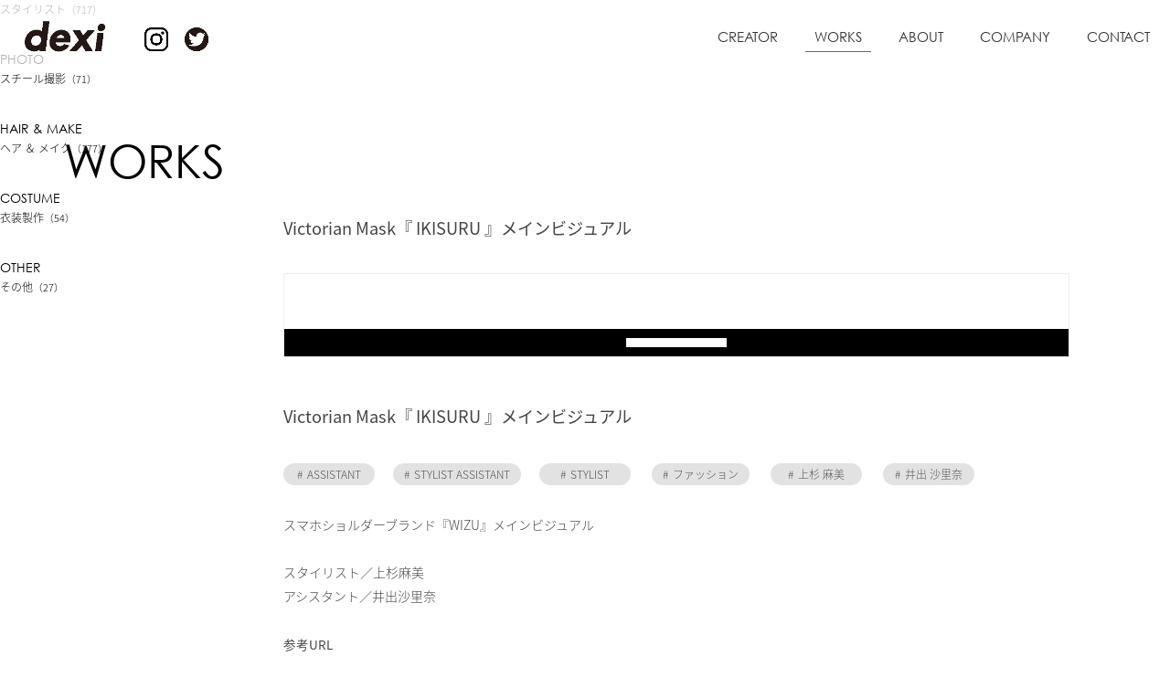

--- FILE ---
content_type: text/html; charset=UTF-8
request_url: https://www.dexi.co.jp/works/d/4051
body_size: 24646
content:
<!DOCTYPE html>
<html lang="ja" class="works">
<head>
<meta charset="UTF-8">
<meta http-equiv="X-UA-Compatible" content="IE=edge,chrome=1" />
<title>Victorian Mask『 IKISURU 』メインビジュアル | 実績 | 【公式】『株式会社dexi（デキシー）』</title>
<meta name="keywords" content="動画制作,撮影,スタイリスト,スタイリストアシスタント,フォトグラファー,カメラマン,ヘアメイク,スタイリスト事務所,派遣,dexi,デキシー"> 
<meta name="description" content="広告はもとより映画、ドラマの美術、制作、衣装制作など幅広い案件を承っております。"> 
<link rel="canonical" href="https://www.dexi.co.jp/works/d/4051" />
<!-- Google Tag Manager -->
<script>(function(w,d,s,l,i){w[l]=w[l]||[];w[l].push({'gtm.start':
new Date().getTime(),event:'gtm.js'});var f=d.getElementsByTagName(s)[0],
j=d.createElement(s),dl=l!='dataLayer'?'&l='+l:'';j.async=true;j.src=
'https://www.googletagmanager.com/gtm.js?id='+i+dl;f.parentNode.insertBefore(j,f);
})(window,document,'script','dataLayer','GTM-WJQWKXP');</script>
<!-- End Google Tag Manager -->
<!-- common / css js -->
<link rel="preconnect" href="https://fonts.googleapis.com">
<link rel="preconnect" href="https://fonts.gstatic.com" crossorigin>
<link href="https://fonts.googleapis.com/css2?family=Raleway:wght@100;200;300;400;500;600;700;800;900&display=swap" rel="stylesheet">
<link rel="shortcut icon" href="/_pack/img/favicon.ico" />
<link rel="stylesheet" type="text/css" href="/_pack/css/reset.css?ver=003" />
<link rel="stylesheet" type="text/css" href="/_pack/css/base.css?ver=003" />
<link rel="stylesheet" type="text/css" href="/_pack/css/wp-pagenavi.css?ver=003" />
<link rel="stylesheet" type="text/css" href="/_pack/css/common.css?ver=004" />
<link rel="stylesheet" type="text/css" href="/_pack/css/common_pc.css?ver=004" />
<link rel="stylesheet" type="text/css" href="/_pack/css/style.css?ver=004" />
<script src="/_pack/js/jquery.js?ver=003"></script>
<script src="/_pack/js/jquery.waypoints.js?ver=003"></script>
<script src="/_pack/js/base.js?ver=003"></script>
<script src="/_pack/js/common.js?ver=003"></script>
<script src="/_pack/js/script.js?ver=003"></script>
<!--[if lt IE 9]><script src="//html5shiv.googlecode.com/svn/trunk/html5.js"></script><![endif]-->

	<!-- unique / css js -->
	<link rel="stylesheet" type="text/css" href="/_pack/css/slider-pro.css" />
	<script type="text/javascript" src="/_pack/js/jquery.sliderPro.js"></script>

					<link rel="stylesheet" type="text/css" href="/_pack/css/swiper.min_8.css" />
		<script type="text/javascript" src="/_pack/js/swiper.min_8.js"></script>
	

	<link href="/_pack/css/photoswipe.css" rel="stylesheet">
	<script src="/_pack/js/photoswipe.js"></script>
	<link rel="stylesheet" type="text/css" href="/_pack/css/style_works.css?ver=004" />
	<script type="text/javascript" src="/_pack/js/script_works.js?ver=004"></script>




</head>

<body>
	<!-- Google Tag Manager (noscript) -->
<noscript><iframe src="https://www.googletagmanager.com/ns.html?id=GTM-WJQWKXP"
height="0" width="0" style="display:none;visibility:hidden"></iframe></noscript>
<!-- End Google Tag Manager (noscript) -->

	<div id="Container">
		

<header id="Header" class="under">
	<div class="inner">
					<h1 class="logo"><a href="/"><img src="/_pack/img/cmn_logo_black.png" alt="【公式】スタイリスト・動画制作事務所『dexi（デキシー）』 - スタイリストアシスタント、フォトグラファー、ヘアメイク手配など" /></a></h1>
							<ul class="snsIcons">
									<li><a href="https://instagram.com/dexi_jp?igshid=15scsm4bxtnm7" target="_blank"><img src="/_pack/img/cmn_icon_sns_01.png" alt="" /></a></li>
					<li><a href="https://mobile.twitter.com/dexi_stylist" target="_blank"><img src="/_pack/img/cmn_icon_sns_02.png" alt="" /></a></li>
							</ul>
							<script type="text/javascript">
				$(function() {
					if (dir[1] == "staff" || dir[1] == "works" || dir[1] == "company") {
						$("#Gnavi .parents > li." + dir[1] + " > a").addClass("on");
						if (dir[2]) {
							$("#Gnavi ." + dir[1] + " .children > li." + dir[2] + " > a").addClass("on");
						} else {
							$("#Gnavi ." + dir[1] + " .children > li.all > a").addClass("on");
						}
					} else if (dir[1] == "movie" || dir[1] == "stylist" || dir[1] == "assistant" || dir[1] == "hairmake" || dir[1] == "photographer" || dir[1] == "arts" || dir[1] == "other") {
						$("#Gnavi .parents > li.about > a").addClass("on");
						$("#Gnavi .about .children > li." + dir[1] + " > a").addClass("on");
					}
				});
			</script>
			<div id="Gnavi">
				<ul class="parents cfix">
					<li class="staff hoverParent"><a href="/staff/"><span class="tx ffEn1"><em class="txHoverA A2">CREATOR</em></span></a>
						<ul class="children">
							<li class="all"><a href="/staff/"><span class="tx ffEn1">ALL</span></a></li>
							<li class="arts"><a href="/staff/producer/"><span class="tx ffEn1">PRODUCER</span></a></li>
							<li class="director"><a href="/staff/director/"><span class="tx ffEn1">DIRECTOR</span></a></li>
							<li class="photographer"><a href="/staff/photographer/"><span class="tx ffEn1">TECHNICAL</span></a></li>
							<li class="assistant"><a href="/staff/assistant/"><span class="tx ffEn1">PRODUCTION STAFF</span></a></li>
							<li class="stylist"><a href="/staff/stylist/"><span class="tx ffEn1">STYLIST</span></a></li>
							<li class="hairmake"><a href="/staff/hairmake/"><span class="tx ffEn1">HAIR & MAKE</span></a></li>
							<li class="other"><a href="/staff/other/"><span class="tx ffEn1">PARTNER</span></a></li>
						</ul>
					</li>
					<li class="works hoverParent"><a href="/works/"><span class="tx ffEn1"><em class="txHoverA A2 hoverOp06">WORKS</em></span></a>
						<ul class="children">
							<li class="all"><a href="/works/"><span class="tx ffEn1">ALL</span></a></li>
							<li class="movie"><a href="/works/movie/"><span class="tx ffEn1">MOVIE</span></a></li>
							<li class="stylist"><a href="/works/stylist/"><span class="tx ffEn1">STYLIST</span></a></li>
							<li class="photographer"><a href="/works/photographer/"><span class="tx ffEn1">PHOTO</span></a></li>
							<li class="hairmake"><a href="/works/hairmake/"><span class="tx ffEn1">HAIR & MAKE</span></a></li>
							<li class="arts"><a href="/works/arts/"><span class="tx ffEn1">COSTUME</span></a></li>
							<li class="other"><a href="/works/other/"><span class="tx ffEn1">OTHER</span></a></li>
						</ul>
					</li>
					<li class="about hoverParent"><a href="/movie/"><span class="tx ffEn1"><em class="txHoverA A2 hoverOp06">ABOUT</em></span></a>
						<ul class="children">
							<li class="movie"><a href="/movie/"><span class="tx ffEn1">MOVIE</span></a></li>
							<li class="stylist"><a href="/stylist/"><span class="tx ffEn1">STYLIST</span></a></li>
							<li class="assistant"><a href="/assistant/"><span class="tx ffEn1">ASSISTANT</span></a></li>
							<li class="hairmake"><a href="/hairmake/"><span class="tx ffEn1">HAIR & MAKE</span></a></li>
							<li class="photographer"><a href="/photographer/"><span class="tx ffEn1">PHOTO</span></a></li>
							<li class="arts"><a href="/arts/"><span class="tx ffEn1">COSTUME</span></a></li>
							<li class="other"><a href="/other/"><span class="tx ffEn1">OTHER</span></a></li>
						</ul>
					</li>
					<li class="company hoverParent"><a href="/company/"><span class="tx ffEn1"><em class="txHoverA A2 hoverOp06">COMPANY</em></span></a>
						<ul class="children">
							<li class="company"><a href="/company/"><span class="tx ffEn1">COMPANY PROFILE</span></a></li>
							<li class="studio"><a href="http://dexistudio.jp/" target="_blank"><span class="tx ffEn1">STUDIO</span></a></li>
							<li class="school"><a href="http://www.dexi-campus.com/" target="_blank"><span class="tx ffEn1">SCHOOL</span></a></li>
							<li class="camp"><a href="/camp/" target="_blank"><span class="tx ffEn1">PRODUCTION CAMP</span></a></li>
						</ul>
					</li>
					<li class="contact hoverParent"><a href="/contact/"><span class="tx ffEn1"><em class="txHoverA A2 hoverOp06">CONTACT</em></span></a></li>
				</ul>
			</div><!--/ Gnavi -->
			</div><!--/ inner -->

	
</header>







					<div id="luxy">
			<script type="text/javascript">
	$(function() {
		var str;
		str = $('#InfoWrap .detail p:not(.htx)').html().replace(/(https?:\/\/[\x21-\x7e]+)/g, function($1) {
			if ($1.match(document.domain)) {
				return '<a class="underline" href="' + $1 + '">' + $1 + '</a>';
			} else {
				return '<a class="underline" href="' + $1 + '" target="_blank">' + $1 + '</a>';
			}
		});
		$('#InfoWrap .detail p:not(.htx)').html(str);
	});
</script>

<div id="ContentsWrap">
	<div id="WorksDetail">

		<h2 class="pageTitleA"><span class="widthFix"><em>WORKS</em></span></h2>

		<div class="widthFix">
			<div id="ContentsColumnWrap" class="cfix">

									<div id="ColumnMenu">
						<p class="menuTitle">CATEGORY</p>
						<ul class="munu">
							<li class="all"><a href="/works"><span class="en">ALL</span><span class="ja">すべて<em class="num">（922）</em></span></a></li>
<li class="stylist-stylist"><a href="/works/stylist-stylist"><span class="en">STYLIST</span><span class="ja">スタイリスト<em class="fsS">（122）</em></span></a></li>
<li class="assistant"><a href="/works/assistant"><span class="en">ASSISTANT</span><span class="ja">アシスタント<em class="fsS">（136）</em></span></a></li>
<li class="stylist-assistant"><a href="/works/stylist-assistant"><span class="en">STYLIST ASSISTANT</span><span class="ja">スタイリストアシスタント<em class="fsS">（147）</em></span></a></li>
<li class="design"><a href="/works/design"><span class="en">DESIGN</span><span class="ja">デザイン<em class="fsS">（12）</em></span></a></li>
<li class="casting"><a href="/works/casting"><span class="en">キャスティング</span><span class="ja">キャスティング<em class="fsS">（6）</em></span></a></li>
<li class="%e7%be%8e%e8%a1%93"><a href="/works/%e7%be%8e%e8%a1%93"><span class="en">美術</span><span class="ja"><em class="fsS">（35）</em></span></a></li>
<li class="producer"><a href="/works/producer"><span class="en">PRODUCER</span><span class="ja"><em class="fsS">（12）</em></span></a></li>
<li class="%e6%8c%81%e3%81%a1%e9%81%93%e5%85%b7"><a href="/works/%e6%8c%81%e3%81%a1%e9%81%93%e5%85%b7"><span class="en">持ち道具</span><span class="ja"><em class="fsS">（21）</em></span></a></li>
<li class="production-staff"><a href="/works/production-staff"><span class="en">PRODUCTION STAFF</span><span class="ja">プロダクションスタッフ<em class="fsS">（2）</em></span></a></li>
<li class="movie"><a href="/works/movie"><span class="en">MOVIE</span><span class="ja">ムービー<em class="fsS">（71）</em></span></a></li>
<li class="stylist"><a href="/works/stylist"><span class="en">STYLIST</span><span class="ja">スタイリスト<em class="fsS">（717）</em></span></a></li>
<li class="photographer"><a href="/works/photographer"><span class="en">PHOTO</span><span class="ja">スチール撮影<em class="fsS">（71）</em></span></a></li>
<li class="hairmake"><a href="/works/hairmake"><span class="en">HAIR &amp; MAKE</span><span class="ja">ヘア ＆ メイク<em class="fsS">（177）</em></span></a></li>
<li class="arts"><a href="/works/arts"><span class="en">COSTUME</span><span class="ja">衣装製作<em class="fsS">（54）</em></span></a></li>
<li class="other"><a href="/works/other"><span class="en">OTHER</span><span class="ja">その他<em class="fsS">（27）</em></span></a></li>

						</ul>
					</div><!--/ columnMenu -->
				
				<div id="ColumnMain">

					<p class="worksDetailTitle"><em>Victorian Mask『 IKISURU 』メインビジュアル</em></p>

					<div id="worksSwiperWrap" class="worksSwiperWrap">

						<div class="swiper swiperWorks">
							<div class="swiper-wrapper">

								<!-- slide0１ -->
								<div class="swiper-slide">
																		<div class="slideInner" style="background-image: url(https://www.dexi.co.jp/_wp/wp-content/uploads/1773c286c8489d629162ed2484487f26.png);"></div>
								</div>

								<!-- ▼slide02 -->
																																					<div class="swiper-slide">
											<div class="slideInner" style="background-image: url(https://www.dexi.co.jp/_wp/wp-content/uploads/765b240cfa2bd267ec6efd4ebb419c4c.png);"></div>
										</div>
																									<!-- ▲slide02 -->

								<!-- ▼slide03 -->
																																					<div class="swiper-slide">
											<div class="slideInner" style="background-image: url(https://www.dexi.co.jp/_wp/wp-content/uploads/8f2dcb216eaacb2a8c68e273de1dd79f.png);"></div>
										</div>
																									<!-- ▲slide03 -->

								<!-- ▼slide04 -->
																																					<div class="swiper-slide">
											<div class="slideInner" style="background-image: url(https://www.dexi.co.jp/_wp/wp-content/uploads/3dc21ee2e063bf423cb459eea46e1d08.png);"></div>
										</div>
																									<!-- ▲slide04 -->

								<!-- ▼slide05 -->
																<!-- ▲slide05 -->

								<!-- ▼slide06 -->
																<!-- ▲slide06 -->

								<!-- ▼slide07 -->
																<!-- ▲slide07 -->

								<!-- ▼slide08 -->
																<!-- ▲slide08 -->

								<!-- ▼slide09 -->
																<!-- ▲slide09 -->

								<!-- ▼slide10 -->
																<!-- ▲slide10 -->

							</div><!-- /swiper-wrapper -->

							<!-- ページネーション -->
							<div class="swiper-pagination"></div>
							<!-- ナビボタン -->
							<div class="swiper-button-prev"></div>
							<div class="swiper-button-next"></div>
						</div><!-- swiper-container -->

						<div class="swiper swiperWorksThumb">
							<div class="swiper-wrapper">

								<!-- slide0１ -->
								<div class="swiper-slide">
																		<div class="slideInner" style="background-image: url(https://www.dexi.co.jp/_wp/wp-content/uploads/1773c286c8489d629162ed2484487f26.png);"></div>
								</div>

								<!-- ▼slide02 -->
																																					<div class="swiper-slide">
											<div class="slideInner" style="background-image: url(https://www.dexi.co.jp/_wp/wp-content/uploads/765b240cfa2bd267ec6efd4ebb419c4c.png);"></div>
										</div>
																									<!-- ▲slide02 -->

								<!-- ▼slide03 -->
																																					<div class="swiper-slide">
											<div class="slideInner" style="background-image: url(https://www.dexi.co.jp/_wp/wp-content/uploads/8f2dcb216eaacb2a8c68e273de1dd79f.png);"></div>
										</div>
																									<!-- ▲slide03 -->

								<!-- ▼slide04 -->
																																					<div class="swiper-slide">
											<div class="slideInner" style="background-image: url(https://www.dexi.co.jp/_wp/wp-content/uploads/3dc21ee2e063bf423cb459eea46e1d08.png);"></div>
										</div>
																									<!-- ▲slide04 -->

								<!-- ▼slide05 -->
																<!-- ▲slide05 -->

								<!-- ▼slide06 -->
																<!-- ▲slide06 -->

								<!-- ▼slide07 -->
																<!-- ▲slide07 -->

								<!-- ▼slide08 -->
																<!-- ▲slide08 -->

								<!-- ▼slide09 -->
																<!-- ▲slide09 -->

								<!-- ▼slide10 -->
																<!-- ▲slide10 -->

							</div><!-- /swiper-wrapper -->
							<!-- ナビボタン -->
							<div class="swiper-button-prev"></div>
							<div class="swiper-button-next"></div>
						</div><!-- swiperWorksThumb -->

					</div>


					<div id="InfoWrap">
						<p class="worksDetailTitle"><em>Victorian Mask『 IKISURU 』メインビジュアル</em></p>

						

													<ul class="icon">
								<li><a href="/works/assistant"><span class="hush">#</span>ASSISTANT</a></li><li><a href="/works/stylist-assistant"><span class="hush">#</span>STYLIST ASSISTANT</a></li><li><a href="/works/stylist"><span class="hush">#</span>STYLIST</a></li>								<li><a href="https://www.dexi.co.jp/works/genre/fashion/?post_type=works"><span class="hush">#</span>ファッション</a></li>
																																			<li><a href="https://www.dexi.co.jp/staff/d/1621"><span class="hush">#</span>上杉 麻美</a></li>
																			<li><a href="https://www.dexi.co.jp/staff/d/3099"><span class="hush">#</span>井出 沙里奈</a></li>
																	
							</ul>
						

													<div class="description">
								<p>スマホショルダーブランド『WIZU』メインビジュアル<br />
<br />
スタイリスト／上杉麻美<br />
アシスタント／井出沙里奈</p>
							</div><!--/ description -->
						
						
						
						
													<div class="detail taLeft">
								<p class="htx"><em>参考URL</em></p>
							
							<!--  -->
							
																						<a class="underline mab15" href="https://victorianmask.com/pages/ikisuru" target="_blank">https://victorianmask.com/pages/ikisuru</a>
							
														

														

														

														




							</div><!--/ detail -->


					</div><!--/ InfoWrap -->

				</div><!--/ columnMain -->

			</div><!--/ columnWrap -->
		</div><!--/ widthFix -->

		<div id="PostSwiper">
	<div class="inner">
		<p class="title">PICK UP WORKS</p>

		<div class="swiper-container">
			<div class="swiper-wrapper">
														<div class="swiper-slide">
						<a href="https://www.dexi.co.jp/works/d/4656" style="background-image:url(https://www.dexi.co.jp/_wp/wp-content/uploads/224e78261e735d7fec61397c6811b180.png)">
							<div class="filter">
								<div class="tx">
									<p>HONDA「FREED e:HEV CROSSTAR」カタログ・広告</p>
								</div><!--/ title -->
							</div><!--/ filter -->
						</a>
					</div>
														<div class="swiper-slide">
						<a href="https://www.dexi.co.jp/works/d/4384" style="background-image:url(https://www.dexi.co.jp/_wp/wp-content/uploads/GG0q6q2a4AAl0jj.jpeg)">
							<div class="filter">
								<div class="tx">
									<p>洋服の青山「AI TAKAHASHI×AOYAMA」1st COLLABORATION COLLECTION</p>
								</div><!--/ title -->
							</div><!--/ filter -->
						</a>
					</div>
														<div class="swiper-slide">
						<a href="https://www.dexi.co.jp/works/d/4340" style="background-image:url(https://www.dexi.co.jp/_wp/wp-content/uploads/IMG_3838.jpg)">
							<div class="filter">
								<div class="tx">
									<p>日本テレビ ドラマ「ノンレムの窓2023冬」</p>
								</div><!--/ title -->
							</div><!--/ filter -->
						</a>
					</div>
														<div class="swiper-slide">
						<a href="https://www.dexi.co.jp/works/d/4193" style="background-image:url(https://www.dexi.co.jp/_wp/wp-content/uploads/f0c405e2eafc8ed6aa41f59a232ce617.png)">
							<div class="filter">
								<div class="tx">
									<p>洋服の青山「HARUKA KUDO×AOYAMA 23AW COLLECTION」</p>
								</div><!--/ title -->
							</div><!--/ filter -->
						</a>
					</div>
														<div class="swiper-slide">
						<a href="https://www.dexi.co.jp/works/d/4183" style="background-image:url(https://www.dexi.co.jp/_wp/wp-content/uploads/baf35f116e714232f0ecce8cbb43c997.png)">
							<div class="filter">
								<div class="tx">
									<p>「洋服の青山2023AW」LOOK 〜 ladies’</p>
								</div><!--/ title -->
							</div><!--/ filter -->
						</a>
					</div>
														<div class="swiper-slide">
						<a href="https://www.dexi.co.jp/works/d/4169" style="background-image:url(https://www.dexi.co.jp/_wp/wp-content/uploads/1ab314ee3ba1d00dcdf8bcb049d7b6c3.png)">
							<div class="filter">
								<div class="tx">
									<p>「洋服の青山2023AW」LOOK 〜men&#8217;s</p>
								</div><!--/ title -->
							</div><!--/ filter -->
						</a>
					</div>
														<div class="swiper-slide">
						<a href="https://www.dexi.co.jp/works/d/4158" style="background-image:url(https://www.dexi.co.jp/_wp/wp-content/uploads/678c40045845feb66440901dd66bca4e.png)">
							<div class="filter">
								<div class="tx">
									<p>「Grain,」mede by zerobase　広告</p>
								</div><!--/ title -->
							</div><!--/ filter -->
						</a>
					</div>
														<div class="swiper-slide">
						<a href="https://www.dexi.co.jp/works/d/3729" style="background-image:url(https://www.dexi.co.jp/_wp/wp-content/uploads/705AEFDE-7870-4364-BF8E-682B87732346.jpeg)">
							<div class="filter">
								<div class="tx">
									<p>Paravi『クロちゃんずラブ』</p>
								</div><!--/ title -->
							</div><!--/ filter -->
						</a>
					</div>
														<div class="swiper-slide">
						<a href="https://www.dexi.co.jp/works/d/3873" style="background-image:url(https://www.dexi.co.jp/_wp/wp-content/uploads/6103edc0c3c4eff57c6a5c5c9958b4c2.png)">
							<div class="filter">
								<div class="tx">
									<p>「HUNTING WORLD」SS/AW</p>
								</div><!--/ title -->
							</div><!--/ filter -->
						</a>
					</div>
														<div class="swiper-slide">
						<a href="https://www.dexi.co.jp/works/d/3588" style="background-image:url(https://www.dexi.co.jp/_wp/wp-content/uploads/IMG_2851.jpg)">
							<div class="filter">
								<div class="tx">
									<p>バラエティ番組『痛快TV スカッとジャパン』</p>
								</div><!--/ title -->
							</div><!--/ filter -->
						</a>
					</div>
				
			</div>
			<!-- ナビボタン -->
			<div class="swiper-button-prev"></div>
			<div class="swiper-button-next"></div>
		</div><!--/ swiper-container -->
		<!-- ページネーション -->
		<div class="swiper-pagination"></div>

	</div>
</div><!--/ PostSwiper -->

	</div><!--/WorksDetail  -->
</div><!--/ContentsWrap  -->



<footer id="Footer">
	<div class="widthFix">
		<div class="menuWrap">
							<div class="main">
					<ul>
						<li><a class="txHoverA A2" href="/"><em class="ffEn1">HOME</em></a></li>
						<li><a class="txHoverA A2" href="/staff/"><em class="ffEn1">CREATOR</em></a></li>
						<li><a class="txHoverA A2" href="/works/"><em class="ffEn1">WORKS</em></a></li>
						<li><a class="txHoverA A2" href="/about/"><em class="ffEn1">ABOUT</em></a></li>
						<li><a class="txHoverA A2" href="/company/"><em class="ffEn1">COMPANY</em></a></li>
						<li><a class="txHoverA A2" href="/contact/"><em class="ffEn1">CONTACT</em></a></li>
					</ul>
				</div><!--/ main -->
					</div><!--/ menuWrap -->

		<div class="companyInfo">
			<div class="companyInfo">
									<p class="logo col"><img src="/_pack/img/cmn_logo_black.png" alt="DEXI（デキシー）" /><span class="tx">株式会社デキシー</span></p>
								<!-- <p class="address"><span class="tx">東京都新宿区新宿1-2-8 国久ビル3F A室</span></p> -->
				<p class="tel col"><a href="tel:0333503988"><span class="ffEn1">03-3350-3988</span></a></p>
				<p class="map col"><a class="link" href="/company/?anch=Map"><em class="ffEn1">MAP<i class="icon icon-setA-20"></i></em></a></p>
				<!-- <a class="contact" href="/contact/"><span class="inner"><em>CONTACT</em></span></a></p> -->
				<div class="copyWrap">
					<!--
<p class="law col"><a href="/company/law.php">特定商取引法に基づく表記</a></p>
 -->
					<p class="copy col">Copyright (C) 2006 dexi Corporation. All Rights Reserved.</p>
				</div><!--/ copyWrap -->
			</div><!--/ companyInfo -->

		</div>
</footer>


</div><!--/Container  -->

</div><!--/ luxy -->

<!-- <div class="mouseStalker1"><div></div></div> -->
<!-- <div class="mouseStalker2"><div></div></div> -->

<script src="/_pack/js/luxy.js"></script>

<!-- ▼mouse stalker settings -->
<!-- <script  src="/_pack/js/script_end.js"></script> -->
<script>
	$(window).on('load', function() {
		if (devPC) {
			luxy.init({
				wrapper: '#luxy',
				targets: '.luxy_el',
				wrapperSpeed: 0.06
			});
		}
	});
</script>


<script src='https://cdnjs.cloudflare.com/ajax/libs/animejs/3.2.0/anime.min.js'></script>
<script src="https://cdnjs.cloudflare.com/ajax/libs/gsap/3.4.2/gsap.min.js"></script>
<script src="https://cdnjs.cloudflare.com/ajax/libs/gsap/3.4.2/ScrollTrigger.min.js"></script>
<script type="text/javascript" src="/_pack/js/script_top_02.js?var=-001"></script>


<!-- Global site tag (gtag.js) - Google Analytics -->
<script async src="https://www.googletagmanager.com/gtag/js?id=UA-109499846-1"></script>
<script>
	window.dataLayer = window.dataLayer || [];

	function gtag() {
		dataLayer.push(arguments);
	}
	gtag('js', new Date());

	gtag('config', 'UA-109499846-1');
</script>

</body>
</html>


--- FILE ---
content_type: text/css
request_url: https://www.dexi.co.jp/_pack/css/reset.css?ver=003
body_size: 2365
content:
@charset "utf-8";

/* // reset
-------------------------------------------------- */
* {
	padding: 0;
	margin: 0;
	box-sizing: border-box;
} 
html, body{
	margin:0;
	padding:0;
	text-align:center;
	font-family: "Hiragino Kaku Gothic Pro","ヒラギノ角ゴ Pro W3","MS P Gothic","ＭＳ Ｐゴシック",sans-serif;
    font-weight: 200;
}
@media all and (max-width: 580px)  {
	html, body{
	}
}


div {
margin:0;
padding:0;
}
applet, object, iframe,
h1, h2, h3, h4, h5, h6, p, blockquote, pre,
a, abbr, acronym, address, big, cite, code,
del, dfn, img, ins, kbd, q, s, samp,
small, strike, tt, var,
b, u, i, center,
dl, dt, dd, ol, ul, li,
fieldset, form, label, legend,
table, caption, tbody, tfoot, thead, tr, th, td,
article, aside, canvas, details, embed,
figure, figcaption, footer, header, hgroup,
menu, nav, output, ruby, section, summary,
time, mark, audio, video {
	margin: 0;
	padding: 0;
	border: 0;
	font-size: 100%;
	font-style:normal;
	vertical-align: baseline;
	text-align:left;
	word-break: normal;
	word-wrap: break-word;
}

span, em, strong{
	margin: 0;
	padding: 0;
	border: 0;
	font-style:normal;
	vertical-align: baseline;
	font-size: 100%;
}


article, aside, details, figcaption, figure,
footer, header, hgroup, menu, nav, section {
	display: block;
}

blockquote, q {
	quotes: none;
}

blockquote:before, blockquote:after,
q:before, q:after {
	content: '';
	content: none;
}


/* List Module  */
ul, ol {
	list-style:none;
}

/* Display Module */
sup {
vertical-align:top;
font-size:76%;
}
sub {
vertical-align:bottom;
font-size:76%;
}


/* Forms Module */
button {
	margin:0;
	padding:0;
	border:0;
	background:none;
	cursor:pointer;
}

input, textarea, select {
	font-family:inherit;
	font-size:inherit;
	font-weight:inherit;
	margin: 0;
	padding: 0;
}


/* Tables Module */
table {
	border-collapse:collapse;
	border-spacing:0;
}
th, td {
	margin:0;
	padding:0;
	border:0;
	vertical-align:top;
}
th, caption {
	font-style:normal;
	font-weight:normal;
	text-align:left;
}
a:focus {
	outline:none;
}

img { border:0; vertical-align: bottom; }

/* other */
hr { display: none; }

.cfix:after {	 content: ".";	display: block;	height: 0;	font-size:0;	 clear: both;	visibility:hidden;}
.cfix {	display: inline-block;} 
/* Hides from IE Mac */
* html .cfix {	height: 1%;	}
.cfix {	display:block;	}
/* End Hack */ 

.both{
	clear:both;
}









--- FILE ---
content_type: text/css
request_url: https://www.dexi.co.jp/_pack/css/base.css?ver=003
body_size: 213801
content:
@import url(//fonts.googleapis.com/earlyaccess/notosansjapanese.css);
@import url(./IconFontA.css);
@import url(./base1.css);


/* // 基本設定 //
----------------------------------------------- */
#Container{
	position:relative;
	width:100%;
}

.cfix:after {	 content: ".";	display: block;	height: 0;	font-size:0;	 clear: both;	visibility:hidden;}
.cfix {	display: inline-block;}
* html .cfix {	height: 1%;	}
.cfix {	display:block;	}

.devPC, .devPCTB {	display:block !important;	}
.devTB {	display:none !important;	}
.devTBSP {	display:none !important;	}
.devSP {	display:none !important;	}

br.devPC, i.devPC, a.devPC, span.devPC, em.devPC, img.devPC, svg.devPC,
br.devPCTB, i.devPCTB, a.devPCTB, span.devPCTB, em.devPCTB, img.devPCTB, svg.devPCTB
 {	display:inline !important;	}

.widthFix{
	width:1100px;
	margin:0 auto;
	display:block;
	box-sizing: border-box;
	max-width: 100%;
}

@media screen and (min-width: 801px)  {
	.pc_widthFix{
		width:1100px;
		margin:0 auto;
		display:block;
		box-sizing: border-box;
	}
	.wf800{	width:800px !important;	}
	.wf900{	width:900px !important;	}
	.wf1000{	width:1000px !important;	}
	.wf1100{	width:1100px !important;	}
	.wf1150{	width:1150px !important;	}
	.wf1200{	width:1200px !important;	}
	.wf1300{	width:1300px !important;	}
	@media screen and (max-width: 1300px)  {		.wf1300{	width:100% !important;	padding:0 10px;}	}
	.wf1400{		width:1400px !important;	}
	@media screen and (max-width: 1400px)  {	.wf1400{		width:100% !important;	padding:0 10px;	}	}
	.wf1500{		width:1500px !important;	}
	@media screen and (max-width: 1500px)  {	.wf1500{	width:100% !important;	}	padding:0 10px;	}
	.wf1600{		width:1600px !important;	}
	@media screen and (max-width: 1600px)  {	.wf1600{	width:100% !important;	}	padding:0 10px;	}
	.wf1700{		width:1700px !important;	}
	@media screen and (max-width: 1700px)  {	.wf1700{	width:100% !important;	}	padding:0 10px;	}
	.wf1800{		width:1800px !important;	}
	@media screen and (max-width: 1800px)  {	.wf1800{	width:100% !important;	}	padding:0 10px;	}
}
/* ________SP________ */
@media screen and (max-width: 800px)  {
	.widthFix,.sp_widthFix{
		width: 100% !important;
		padding:0 20px;
		box-sizing: border-box;
	}
	.sp_widthFix10{
		width: 100% !important;
		padding:0 10px;
		box-sizing: border-box;
	}
	.sp_widthFix05{
		width: 100% !important;
		padding:0 5px;
		box-sizing: border-box;
	}
}

.widthFix:after {	 content: ".";	display: block;	height: 0;	font-size:0;	 clear: both;	visibility:hidden;}
.widthFix {	display: inline-block;}
* html .widthFix {	height: 1%;	}
.widthFix {	display:block;	}


svg.wAuto,
img.wAuto {
	width:auto !important;
}
svg,
img{
	vertical-align: bottom;
	max-width:100%;
	height:auto;
	transform: translateZ(0);
	-webkit-backface-visibility: hidden;
}
img[src$=".svg"] {
	width: 100%;
	height: auto;
}
/* ________SP________ */
@media screen and (max-width: 800px)  {
	html, body {
		font-size:13px;
		line-height:1.85em;
	}
	html.iPhone body {
	}
	html.Android body {
	}

	.devPC {	display:none !important;	}
	.devTB {	display:none !important;	}
	.devPCTB {	display:none !important;	}
	.devTBSP {	display:block !important;	}
	.devSP {	display:block !important;	}

	br.devTB,i.devTB,a.devTB,span.devTB,em.devTB,img.devTB,svg.devTB,
	br.devPC,i.devPC,a.devPC,span.devPC,em.devPC,img.devPC,svg.devPC,
	br.devPCTB, i.devPCTB, a.devPCTB, span.devPCTB, em.devPCTB, img.devPCTB, svg.devPCTB
	 {	display:none !important;	}
	br.devTBSP, i.devTBSP, a.devTBSP, span.devTBSP, em.devTBSP,img.devTBSP,svg.devTBSP,
	br.devSP, i.devSP, a.devSP, span.devSP, em.devSP, img.devSP, svg.devSP
	 {	display:inline !important;	}


	.flLeft.sp_clear {
		float:none !important;
	}
	.flRight.sp_clear {
		float:none !important;
	}
	.sp_widthFix{
		width:100%;
		padding-left:15px;
		padding-right:1px;
		box-sizing: border-box;
	 }
	.sp_widthFix10{
		width:100%;
		padding-left:10px;
		padding-right:10px;
		box-sizing: border-box;
	 }
	.sp_widthFix05{
		width:100%;
		padding-left:5px;
		padding-right:5px;
		box-sizing: border-box;
	 }
	svg,
	img {
		width:100%;
	}

	.svgAuto svg,
	.imgAuto img{
		width: auto !important;
	}
 }

#Header {
	position:relative;
	z-index:300;
}
#Footer {
	position:relative;
	z-index:300;
}
#ContentsWrap {
	position:relative;
	z-index:200;
}


/* // margin //
-------------------------------------------------- */
@media screen and (min-width: 801px)  {
	.mat00 {	margin-top: 0 !important; }
	.mat01 {	margin-top: 1px !important; }
	.mat02 {	margin-top: 2px !important; }
	.mat03 {	margin-top: 3px !important; }
	.mat04 {	margin-top: 4px !important; }
	.mat05 {	margin-top: 5px !important; }
	.mat07 {	margin-top: 7px !important; }
	.mat10 {	margin-top: 10px !important; }
	.mat15 {	margin-top: 15px !important; }
	.mat20 {	margin-top: 20px !important; }
	.mat25 {	margin-top: 25px !important; }
	.mat30 {	margin-top: 30px !important; }
	.mat35 {	margin-top: 35px !important; }
	.mat40 {	margin-top: 40px !important; }
	.mat45 {	margin-top: 45px !important; }
	.mat50 {	margin-top: 50px !important; }
	.mat60 {	margin-top: 60px !important; }
	.mat70 {	margin-top: 70px !important; }
	.mat80 {	margin-top: 80px !important; }
	.mat100 {	margin-top: 100px !important; }
	.mat120 {	margin-top: 120px !important; }

	.mab00 {	margin-bottom: 0 !important; }
	.mab01 {	margin-bottom: 1px !important; }
	.mab02 {	margin-bottom: 2px !important; }
	.mab03 {	margin-bottom: 3px !important; }
	.mab04 {	margin-bottom: 4px !important; }
	.mab05 {	margin-bottom: 5px !important; }
	.mab07 {	margin-bottom: 7px !important; }
	.mab10 {	margin-bottom: 10px !important; }
	.mab15 {	margin-bottom: 15px !important; }
	.mab20 {	margin-bottom: 20px !important; }
	.mab25 {	margin-bottom: 25px !important; }
	.mab30 {	margin-bottom: 30px !important; }
	.mab35 {	margin-bottom: 35px !important; }
	.mab40 {	margin-bottom: 40px !important; }
	.mab45 {	margin-bottom: 45px !important; }
	.mab50 {	margin-bottom: 50px !important; }
	.mab60 {	margin-bottom: 60px !important; }
	.mab70 {	margin-bottom: 70px !important; }
	.mab80 {	margin-bottom: 80px !important; }
	.mab100 {	margin-bottom: 100px !important; }
	.mab120 {	margin-bottom: 120px !important; }

	.marAuto {	margin-right: auto !important; }
	.mar00 {	margin-right: 0 !important; }
	.mar01 {	margin-right: 1px !important; }
	.mar02 {	margin-right: 2px !important; }
	.mar03 {	margin-right: 3px !important; }
	.mar04 {	margin-right: 4px !important; }
	.mar05 {	margin-right: 5px !important; }
	.mar07 {	margin-right: 7px !important; }
	.mar10 {	margin-right: 10px !important; }
	.mar15 {	margin-right: 15px !important; }
	.mar20 {	margin-right: 20px !important; }
	.mar25 {	margin-right: 25px !important; }
	.mar30 {	margin-right: 30px !important; }
	.mar35 {	margin-right: 35px !important; }
	.mar40 {	margin-right: 40px !important; }
	.mar45 {	margin-right: 45px !important; }
	.mar50 {	margin-right: 50px !important; }
	.mar60 {	margin-right: 60px !important; }

	.malAuto {	margin-left: auto !important; }
	.mal00 {	margin-left: 0 !important; }
	.mal01 {	margin-left: 1px !important; }
	.mal02 {	margin-left: 2px !important; }
	.mal03 {	margin-left: 3px !important; }
	.mal04 {	margin-left: 4px !important; }
	.mal05 {	margin-left: 5px !important; }
	.mal07 {	margin-left: 7px !important; }
	.mal10 {	margin-left: 10px !important; }
	.mal15 {	margin-left: 15px !important; }
	.mal20 {	margin-left: 20px !important; }
	.mal25 {	margin-left: 25px !important; }
	.mal30 {	margin-left: 30px !important; }
	.mal35 {	margin-left: 35px !important; }
	.mal40 {	margin-left: 40px !important; }
	.mal45 {	margin-left: 45px !important; }
	.mal50 {	margin-left: 50px !important; }
	.mal60 {	margin-left: 60px !important; }

	.malrAuto {	margin-right: auto !important;margin-left: auto !important; }
	.malr00 {	margin-right: 0 !important;margin-left: 0 !important; }
	.malr01 {	margin-right: 1px !important;margin-left: 1px !important; }
	.malr02 {	margin-right: 2px !important;margin-left: 2px !important; }
	.malr03 {	margin-right: 3px !important;margin-left: 3px !important; }
	.malr04 {	margin-right: 4px !important;margin-left: 4px !important; }
	.malr05 {	margin-right: 5px !important;margin-left: 5px !important; }
	.malr07 {	margin-right: 7px !important;margin-left: 7px !important; }
	.malr10 {	margin-right: 10px !important;margin-left: 10px !important; }
	.malr15 {	margin-right: 15px !important;margin-left: 15px !important; }
	.malr20 {	margin-right: 20px !important;margin-left: 20px !important; }
	.malr25 {	margin-right: 25px !important;margin-left: 25px !important; }
	.malr30 {	margin-right: 30px !important;margin-left: 30px !important; }
	.malr35 {	margin-right: 35px !important;margin-left: 35px !important; }
	.malr40 {	margin-right: 40px !important;margin-left: 40px !important; }
	.malr45 {	margin-right: 45px !important;margin-left: 45px !important; }
	.malr50 {	margin-right: 50px !important;margin-left: 50px !important; }
	.malr60 {	margin-right: 60px !important;margin-left: 60px !important; }
	.malr70 {	margin-right: 70px !important;margin-left: 70px !important; }
	.malr80 {	margin-right: 80px !important;margin-left: 80px !important; }

	.pc_mat00 {	margin-top: 0 !important; }
	.pc_mat01 {	margin-top: 1px !important; }
	.pc_mat02 {	margin-top: 2px !important; }
	.pc_mat03 {	margin-top: 3px !important; }
	.pc_mat04 {	margin-top: 4px !important; }
	.pc_mat05 {	margin-top: 5px !important; }
	.pc_mat07 {	margin-top: 7px !important; }
	.pc_mat10 {	margin-top: 10px !important; }
	.pc_mat15 {	margin-top: 15px !important; }
	.pc_mat20 {	margin-top: 20px !important; }
	.pc_mat25 {	margin-top: 25px !important; }
	.pc_mat30 {	margin-top: 30px !important; }
	.pc_mat35 {	margin-top: 35px !important; }
	.pc_mat40 {	margin-top: 40px !important; }
	.pc_mat45 {	margin-top: 45px !important; }
	.pc_mat50 {	margin-top: 50px !important; }
	.pc_mat60 {	margin-top: 60px !important; }
	.pc_mat70 {	margin-top: 70px !important; }
	.pc_mat80 {	margin-top: 80px !important; }
	.pc_mat100 {	margin-top: 100px !important; }
	.pc_mat120 {	margin-top: 120px !important; }

	.pc_mab00 {	margin-bottom: 0 !important; }
	.pc_mab01 {	margin-bottom: 1px !important; }
	.pc_mab02 {	margin-bottom: 2px !important; }
	.pc_mab03 {	margin-bottom: 3px !important; }
	.pc_mab04 {	margin-bottom: 4px !important; }
	.pc_mab05 {	margin-bottom: 5px !important; }
	.pc_mab07 {	margin-bottom: 7px !important; }
	.pc_mab10 {	margin-bottom: 10px !important; }
	.pc_mab15 {	margin-bottom: 15px !important; }
	.pc_mab20 {	margin-bottom: 20px !important; }
	.pc_mab25 {	margin-bottom: 25px !important; }
	.pc_mab30 {	margin-bottom: 30px !important; }
	.pc_mab35 {	margin-bottom: 35px !important; }
	.pc_mab40 {	margin-bottom: 40px !important; }
	.pc_mab45 {	margin-bottom: 45px !important; }
	.pc_mab50 {	margin-bottom: 50px !important; }
	.pc_mab60 {	margin-bottom: 60px !important; }
	.pc_mab70 {	margin-bottom: 70px !important; }
	.pc_mab80 {	margin-bottom: 80px !important; }
	.pc_mab100 {	margin-bottom: 100px !important; }
	.pc_mab120 {	margin-bottom: 120px !important; }

	.pc_malrAuto {	margin-right: auto !important;margin-left: auto !important; }

	.pc_marAuto {	margin-right: auto !important; }
	.pc_mar00 {	margin-right: 0 !important; }
	.pc_mar01 {	margin-right: 1px !important; }
	.pc_mar02 {	margin-right: 2px !important; }
	.pc_mar03 {	margin-right: 3px !important; }
	.pc_mar04 {	margin-right: 4px !important; }
	.pc_mar05 {	margin-right: 5px !important; }
	.pc_mar07 {	margin-right: 7px !important; }
	.pc_mar10 {	margin-right: 10px !important; }
	.pc_mar15 {	margin-right: 15px !important; }
	.pc_mar20 {	margin-right: 20px !important; }
	.pc_mar25 {	margin-right: 25px !important; }
	.pc_mar30 {	margin-right: 30px !important; }
	.pc_mar35 {	margin-right: 35px !important; }
	.pc_mar40 {	margin-right: 40px !important; }
	.pc_mar45 {	margin-right: 45px !important; }
	.pc_mar50 {	margin-right: 50px !important; }
	.pc_mar60 {	margin-right: 60px !important; }

	.pc_malAuto {	margin-left: auto !important; }
	.pc_mal00 {	margin-left: 0 !important; }
	.pc_mal01 {	margin-left: 1px !important; }
	.pc_mal02 {	margin-left: 2px !important; }
	.pc_mal03 {	margin-left: 3px !important; }
	.pc_mal04 {	margin-left: 4px !important; }
	.pc_mal05 {	margin-left: 5px !important; }
	.pc_mal07 {	margin-left: 7px !important; }
	.pc_mal10 {	margin-left: 10px !important; }
	.pc_mal15 {	margin-left: 15px !important; }
	.pc_mal20 {	margin-left: 20px !important; }
	.pc_mal25 {	margin-left: 25px !important; }
	.pc_mal30 {	margin-left: 30px !important; }
	.pc_mal35 {	margin-left: 35px !important; }
	.pc_mal40 {	margin-left: 40px !important; }
	.pc_mal45 {	margin-left: 45px !important; }
	.pc_mal50 {	margin-left: 50px !important; }
	.pc_mal60 {	margin-left: 60px !important; }

	.pc_malr00 {	margin-right: 0 !important;margin-left: 0 !important; }
	.pc_malr01 {	margin-right: 1px !important;margin-left: 1px !important; }
	.pc_malr02 {	margin-right: 2px !important;margin-left: 2px !important; }
	.pc_malr03 {	margin-right: 3px !important;margin-left: 3px !important; }
	.pc_malr04 {	margin-right: 4px !important;margin-left: 4px !important; }
	.pc_malr05 {	margin-right: 5px !important;margin-left: 5px !important; }
	.pc_malr07 {	margin-right: 7px !important;margin-left: 7px !important; }
	.pc_malr10 {	margin-right: 10px !important;margin-left: 10px !important; }
	.pc_malr15 {	margin-right: 15px !important;margin-left: 15px !important; }
	.pc_malr20 {	margin-right: 20px !important;margin-left: 20px !important; }
	.pc_malr25 {	margin-right: 25px !important;margin-left: 25px !important; }
	.pc_malr30 {	margin-right: 30px !important;margin-left: 30px !important; }
	.pc_malr35 {	margin-right: 35px !important;margin-left: 35px !important; }
	.pc_malr40 {	margin-right: 40px !important;margin-left: 40px !important; }
	.pc_malr45 {	margin-right: 45px !important;margin-left: 45px !important; }
	.pc_malr50 {	margin-right: 50px !important;margin-left: 50px !important; }
	.pc_malr60 {	margin-right: 60px !important;margin-left: 60px !important; }
	.pc_malr70 {	margin-right: 70px !important;margin-left: 70px !important; }
	.pc_malr80 {	margin-right: 80px !important;margin-left: 80px !important; }
}


/* ________SP________ */
@media screen and (max-width: 800px)  {
	.mat00 {	margin-top: 0 !important; }
	.mat01 {	margin-top: 1px !important; }
	.mat02 {	margin-top: 2px !important; }
	.mat03 {	margin-top: 3px !important; }
	.mat04 {	margin-top: 4px !important; }
	.mat05 {	margin-top: 5px !important; }
	.mat07 {	margin-top: 7px !important; }
	.mat10 {	margin-top: 10px !important; }
	.mat15 {	margin-top: 13px !important; }
	.mat20 {	margin-top: 16px !important; }
	.mat25 {	margin-top: 20px !important; }
	.mat30 {	margin-top: 24px !important; }
	.mat35 {	margin-top: 29px !important; }
	.mat40 {	margin-top: 33px !important; }
	.mat45 {	margin-top: 37px !important; }
	.mat50 {	margin-top: 40px !important; }
	.mat60 {	margin-top: 40px !important; }
	.mat70 {	margin-top: 40px !important; }
	.mat80 {	margin-top: 40px !important; }
	.mat100 {	margin-top: 40px !important; }
	.mat120 {	margin-top: 40px !important; }

	.mab00 {	margin-bottom: 0 !important; }
	.mab01 {	margin-bottom: 1px !important; }
	.mab02 {	margin-bottom: 2px !important; }
	.mab03 {	margin-bottom: 3px !important; }
	.mab04 {	margin-bottom: 4px !important; }
	.mab05 {	margin-bottom: 5px !important; }
	.mab07 {	margin-bottom: 7px !important; }
	.mab10 {	margin-bottom: 10px !important; }
	.mab15 {	margin-bottom: 13px !important; }
	.mab20 {	margin-bottom: 16px !important; }
	.mab25 {	margin-bottom: 20px !important; }
	.mab30 {	margin-bottom: 24px !important; }
	.mab35 {	margin-bottom: 29px !important; }
	.mab40 {	margin-bottom: 33px !important; }
	.mab45 {	margin-bottom: 37px !important; }
	.mab50 {	margin-bottom: 40px !important; }
	.mab60 {	margin-bottom: 40px !important; }
	.mab70 {	margin-bottom: 40px !important; }
	.mab80 {	margin-bottom: 40px !important; }
	.mab100 {	margin-bottom: 40px !important; }
	.mab120 {	margin-bottom: 40px !important; }

	.mal00 {	margin-left: 0 !important; }
	.mal01 {	margin-left: 1px !important; }
	.mal02 {	margin-left: 2px !important; }
	.mal03 {	margin-left: 3px !important; }
	.mal04 {	margin-left: 4px !important; }
	.mal05 {	margin-left: 5px !important; }
	.mal07 {	margin-left: 7px !important; }
	.mal10 {	margin-left: 10px !important; }
	.mal15 {	margin-left: 13px !important; }
	.mal20 {	margin-left: 16px !important; }
	.mal25 {	margin-left: 20px !important; }
	.mal30 {	margin-left: 24px !important; }
	.mal35 {	margin-left: 29px !important; }
	.mal40 {	margin-left: 33px !important; }
	.mal45 {	margin-left: 37px !important; }
	.mal50 {	margin-left: 40px !important; }
	.mal60 {	margin-left: 40px !important; }
	.mal70 {	margin-left: 40px !important; }
	.mal80 {	margin-left: 40px !important; }
	.mal100 {	margin-left: 40px !important; }
	.mal120 {	margin-left: 40px !important; }

	.mar00 {	margin-right: 0 !important; }
	.mar01 {	margin-right: 1px !important; }
	.mar02 {	margin-right: 2px !important; }
	.mar03 {	margin-right: 3px !important; }
	.mar04 {	margin-right: 4px !important; }
	.mar05 {	margin-right: 5px !important; }
	.mar07 {	margin-right: 7px !important; }
	.mar10 {	margin-right: 10px !important; }
	.mar15 {	margin-right: 13px !important; }
	.mar20 {	margin-right: 16px !important; }
	.mar25 {	margin-right: 20px !important; }
	.mar30 {	margin-right: 24px !important; }
	.mar35 {	margin-right: 29px !important; }
	.mar40 {	margin-right: 33px !important; }
	.mar45 {	margin-right: 37px !important; }
	.mar50 {	margin-right: 40px !important; }
	.mar60 {	margin-right: 40px !important; }
	.mar70 {	margin-right: 40px !important; }
	.mar80 {	margin-right: 40px !important; }
	.mar100 {	margin-right: 40px !important; }
	.mar120 {	margin-right: 40px !important; }

	.malr00 {	margin-left: 0 !important;	margin-right: 0 !important;	}
	.malr01 {	margin-left: 1px !important;	margin-right: 1px !important;	}
	.malr02 {	margin-left: 2px !important;	margin-right: 2px !important;	}
	.malr03 {	margin-left: 3px !important;	margin-right: 3px !important;	}
	.malr04 {	margin-left: 4px !important;	margin-right: 4px !important;	}
	.malr05 {	margin-left: 5px !important;	margin-right: 5px !important;	}
	.malr07 {	margin-left: 7px !important;	margin-right: 7px !important;	}
	.malr10 {	margin-left: 10px !important;	margin-right: 10px !important;	}
	.malr15 {	margin-left: 13px !important;	margin-right: 13px !important;	}
	.malr20 {	margin-left: 16px !important;	margin-right: 16px !important;	}
	.malr25 {	margin-left: 20px !important;	margin-right: 20px !important;	}
	.malr30 {	margin-left: 24px !important;	margin-right: 24px !important;	}
	.malr35 {	margin-left: 29px !important;	margin-right: 29px !important;	}
	.malr40 {	margin-left: 33px !important;	margin-right: 33px !important;	}
	.malr45 {	margin-left: 37px !important;	margin-right: 37px !important;	}
	.malr50 {	margin-left: 40px !important;	margin-right: 40px !important;	}
	.malr60 {	margin-left: 40px !important;	margin-right: 40px !important;	}
	.malr70 {	margin-left: 40px !important;	margin-right: 40px !important;	}
	.malr80 {	margin-left: 40px !important;	margin-right: 40px !important;	}
	.malr100 {	margin-left: 40px !important;	margin-right: 40px !important;	}
	.malr120 {	margin-left: 40px !important;	margin-right: 40px !important;	}


	.sp_mat00 {	margin-top: 0 !important; }
	.sp_mat01 {	margin-top: 1px !important; }
	.sp_mat02 {	margin-top: 2px !important; }
	.sp_mat03 {	margin-top: 3px !important; }
	.sp_mat04 {	margin-top: 4px !important; }
	.sp_mat05 {	margin-top: 5px !important; }
	.sp_mat07 {	margin-top: 7px !important; }
	.sp_mat10 {	margin-top: 10px !important; }
	.sp_mat15 {	margin-top: 15px !important; }
	.sp_mat20 {	margin-top: 20px !important; }
	.sp_mat25 {	margin-top: 25px !important; }
	.sp_mat30 {	margin-top: 30px !important; }
	.sp_mat35 {	margin-top: 35px !important; }
	.sp_mat40 {	margin-top: 40px !important; }
	.sp_mat45 {	margin-top: 45px !important; }
	.sp_mat50 {	margin-top: 50px !important; }
	.sp_mat60 {	margin-top: 60px !important; }
	.sp_mat70 {	margin-top: 70px !important; }
	.sp_mat80 {	margin-top: 80px !important; }
	.sp_mat90 {	margin-top: 90px !important; }
	.sp_mat100 {	margin-top: 100px !important; }

	.sp_mab00 {	margin-bottom: 0 !important; }
	.sp_mab01 {	margin-bottom: 1px !important; }
	.sp_mab02 {	margin-bottom: 2px !important; }
	.sp_mab03 {	margin-bottom: 3px !important; }
	.sp_mab04 {	margin-bottom: 4px !important; }
	.sp_mab05 {	margin-bottom: 5px !important; }
	.sp_mab07 {	margin-bottom: 7px !important; }
	.sp_mab10 {	margin-bottom: 10px !important; }
	.sp_mab15 {	margin-bottom: 15px !important; }
	.sp_mab20 {	margin-bottom: 20px !important; }
	.sp_mab25 {	margin-bottom: 25px !important; }
	.sp_mab30 {	margin-bottom: 30px !important; }
	.sp_mab35 {	margin-bottom: 35px !important; }
	.sp_mab40 {	margin-bottom: 40px !important; }
	.sp_mab45 {	margin-bottom: 45px !important; }
	.sp_mab50 {	margin-bottom: 50px !important; }
	.sp_mab60 {	margin-bottom: 60px !important; }
	.sp_mab70 {	margin-bottom: 70px !important; }
	.sp_mab80 {	margin-bottom: 80px !important; }
	.sp_mab90 {	margin-bottom: 90px !important; }
	.sp_mab100 {	margin-bottom: 100px !important; }

	.sp_malAuto {	margin-left: auto !important; }
	.sp_mal00 {	margin-left: 0 !important; }
	.sp_mal01 {	margin-left: 1px !important; }
	.sp_mal02 {	margin-left: 2px !important; }
	.sp_mal03 {	margin-left: 3px !important; }
	.sp_mal04 {	margin-left: 4px !important; }
	.sp_mal05 {	margin-left: 5px !important; }
	.sp_mal07 {	margin-left: 7px !important; }
	.sp_mal10 {	margin-left: 10px !important; }
	.sp_mal15 {	margin-left: 15px !important; }
	.sp_mal20 {	margin-left: 20px !important; }
	.sp_mal25 {	margin-left: 25px !important; }
	.sp_mal30 {	margin-left: 30px !important; }
	.sp_mal35 {	margin-left: 35px !important; }
	.sp_mal40 {	margin-left: 40px !important; }
	.sp_mal45 {	margin-left: 45px !important; }
	.sp_mal50 {	margin-left: 50px !important; }
	.sp_mal60 {	margin-left: 60px !important; }
	.sp_mal70 {	margin-left: 70px !important; }
	.sp_mal80 {	margin-left: 80px !important; }
	.sp_mal90 {	margin-left: 90px !important; }
	.sp_mal100 {	margin-left: 100px !important; }

	.sp_marAuto {	margin-right: auto !important; }
	.sp_mar00 {	margin-right: 0 !important; }
	.sp_mar01 {	margin-right: 1px !important; }
	.sp_mar02 {	margin-right: 2px !important; }
	.sp_mar03 {	margin-right: 3px !important; }
	.sp_mar04 {	margin-right: 4px !important; }
	.sp_mar05 {	margin-right: 5px !important; }
	.sp_mar07 {	margin-right: 7px !important; }
	.sp_mar10 {	margin-right: 10px !important; }
	.sp_mar15 {	margin-right: 15px !important; }
	.sp_mar20 {	margin-right: 20px !important; }
	.sp_mar25 {	margin-right: 25px !important; }
	.sp_mar30 {	margin-left: 30px !important; }
	.sp_mar35 {	margin-left: 35px !important; }
	.sp_mar40 {	margin-left: 40px !important; }
	.sp_mar45 {	margin-left: 45px !important; }
	.sp_mar50 {	margin-left: 50px !important; }
	.sp_mar60 {	margin-left: 60px !important; }
	.sp_mar70 {	margin-left: 70px !important; }
	.sp_mar80 {	margin-left: 80px !important; }
	.sp_mar90 {	margin-left: 90px !important; }
	.sp_mar100 {	margin-left: 100px !important; }

	.sp_malrAuto {	margin-right: auto !important;margin-left: auto !important; }

	.sp_noMat {	margin-top:0 !important; }
	.sp_noMab {	margin-bottom:0 !important; }
	.sp_noMal {	margin-left:0 !important; }
	.sp_noMar {	margin-right:0 !important; }

}

/* // padding //
-------------------------------------------------- */
@media screen and (min-width: 801px)  {
	.pat00 {	padding-top: 0 !important; }
	.pat01 {	padding-top: 1px !important; }
	.pat02 {	padding-top: 2px !important; }
	.pat03 {	padding-top: 3px !important; }
	.pat04 {	padding-top: 4px !important; }
	.pat05 {	padding-top: 5px !important; }
	.pat07 {	padding-top: 7px !important; }
	.pat10 {	padding-top: 10px !important; }
	.pat15 {	padding-top: 15px !important; }
	.pat20 {	padding-top: 20px !important; }
	.pat25 {	padding-top: 25px !important; }
	.pat30 {	padding-top: 30px !important; }
	.pat35 {	padding-top: 35px !important; }
	.pat40 {	padding-top: 40px !important; }
	.pat45 {	padding-top: 45px !important; }
	.pat50 {	padding-top: 50px !important; }
	.pat60 {	padding-top: 60px !important; }
	.pat65 {	padding-top: 65px !important; }
	.pat70 {	padding-top: 70px !important; }
	.pat80 {	padding-top: 80px !important; }
	.pat120 {	padding-top: 180px !important; }

	.pab00 {	padding-bottom: 0 !important; }
	.pab01 {	padding-bottom: 1px !important; }
	.pab02 {	padding-bottom: 2px !important; }
	.pab03 {	padding-bottom: 3px !important; }
	.pab04 {	padding-bottom: 4px !important; }
	.pab05 {	padding-bottom: 5px !important; }
	.pab07 {	padding-bottom: 7px !important; }
	.pab10 {	padding-bottom: 10px !important; }
	.pab15 {	padding-bottom: 15px !important; }
	.pab20 {	padding-bottom: 20px !important; }
	.pab25 {	padding-bottom: 25px !important; }
	.pab30 {	padding-bottom: 30px !important; }
	.pab35 {	padding-bottom: 35px !important; }
	.pab40 {	padding-bottom: 40px !important; }
	.pab45 {	padding-bottom: 45px !important; }
	.pab50 {	padding-bottom: 50px !important; }
	.pab60 {	padding-bottom: 60px !important; }
	.pab70 {	padding-bottom: 70px !important; }
	.pab80 {	padding-bottom: 80px !important; }

	.par00 {	padding-right: 0 !important; }
	.par01 {	padding-right: 1px !important; }
	.par02 {	padding-right: 2px !important; }
	.par03 {	padding-right: 3px !important; }
	.par04 {	padding-right: 4px !important; }
	.par05 {	padding-right: 5px !important; }
	.par07 {	padding-right: 7px !important; }
	.par10 {	padding-right: 10px !important; }
	.par15 {	padding-right: 15px !important; }
	.par20 {	padding-right: 20px !important; }
	.par25 {	padding-right: 25px !important; }
	.par30 {	padding-right: 30px !important; }
	.par35 {	padding-right: 35px !important; }
	.par40 {	padding-right: 40px !important; }
	.par45 {	padding-right: 45px !important; }
	.par50 {	padding-right: 50px !important; }
	.par60 {	padding-right: 60px !important; }

	.pal00 {	padding-left: 0 !important; }
	.pal01 {	padding-left: 1px !important; }
	.pal02 {	padding-left: 2px !important; }
	.pal03 {	padding-left: 3px !important; }
	.pal04 {	padding-left: 4px !important; }
	.pal05 {	padding-left: 5px !important; }
	.pal07 {	padding-left: 7px !important; }
	.pal10 {	padding-left: 10px !important; }
	.pal15 {	padding-left: 15px !important; }
	.pal20 {	padding-left: 20px !important; }
	.pal25 {	padding-left: 25px !important; }
	.pal30 {	padding-left: 30px !important; }
	.pal35 {	padding-left: 35px !important; }
	.pal40 {	padding-left: 40px !important; }
	.pal45 {	padding-left: 45px !important; }
	.pal50 {	padding-left: 50px !important; }
	.pal55 {	padding-left: 55px !important; }
	.pal60 {	padding-left: 60px !important; }

	.palr00 {	padding-right: 0 !important;padding-left: 0 !important; }
	.palr01 {	padding-right: 1px !important;padding-left: 1px !important; }
	.palr02 {	padding-right: 2px !important;padding-left: 2px !important; }
	.palr03 {	padding-right: 3px !important;padding-left: 3px !important; }
	.palr04 {	padding-right: 4px !important;padding-left: 4px !important; }
	.palr05 {	padding-right: 5px !important;padding-left: 5px !important; }
	.palr07 {	padding-right: 7px !important;padding-left: 7px !important; }
	.palr10 {	padding-right: 10px !important;padding-left: 10px !important; }
	.palr15 {	padding-right: 15px !important;padding-left: 15px !important; }
	.palr20 {	padding-right: 20px !important;padding-left: 20px !important; }
	.palr25 {	padding-right: 25px !important;padding-left: 25px !important; }
	.palr30 {	padding-right: 30px !important;padding-left: 30px !important; }
	.palr35 {	padding-right: 35px !important;padding-left: 35px !important; }
	.palr40 {	padding-right: 40px !important;padding-left: 40px !important; }
	.palr45 {	padding-right: 45px !important;padding-left: 45px !important; }
	.palr50 {	padding-right: 50px !important;padding-left: 50px !important; }
	.palr60 {	padding-right: 60px !important;padding-left: 60px !important; }
	.palr70 {	padding-right: 70px !important;padding-left: 70px !important; }
	.palr80 {	padding-right: 80px !important;padding-left: 80px !important; }

	.pc_pa00 {	padding: 0 !important; }


	.pc_pat00 {	padding-top: 0 !important; }
	.pc_pat01 {	padding-top: 1px !important; }
	.pc_pat02 {	padding-top: 2px !important; }
	.pc_pat03 {	padding-top: 3px !important; }
	.pc_pat04 {	padding-top: 4px !important; }
	.pc_pat05 {	padding-top: 5px !important; }
	.pc_pat07 {	padding-top: 7px !important; }
	.pc_pat10 {	padding-top: 10px !important; }
	.pc_pat15 {	padding-top: 15px !important; }
	.pc_pat20 {	padding-top: 20px !important; }
	.pc_pat25 {	padding-top: 25px !important; }
	.pc_pat30 {	padding-top: 30px !important; }
	.pc_pat35 {	padding-top: 35px !important; }
	.pc_pat40 {	padding-top: 40px !important; }
	.pc_pat45 {	padding-top: 45px !important; }
	.pc_pat50 {	padding-top: 50px !important; }
	.pc_pat60 {	padding-top: 60px !important; }
	.pc_pat65 {	padding-top: 65px !important; }
	.pc_pat70 {	padding-top: 70px !important; }
	.pc_pat80 {	padding-top: 80px !important; }
	.pc_pat120 {	padding-top: 180px !important; }

	.pc_pab00 {	padding-bottom: 0 !important; }
	.pc_pab01 {	padding-bottom: 1px !important; }
	.pc_pab02 {	padding-bottom: 2px !important; }
	.pc_pab03 {	padding-bottom: 3px !important; }
	.pc_pab04 {	padding-bottom: 4px !important; }
	.pc_pab05 {	padding-bottom: 5px !important; }
	.pc_pab07 {	padding-bottom: 7px !important; }
	.pc_pab10 {	padding-bottom: 10px !important; }
	.pc_pab15 {	padding-bottom: 15px !important; }
	.pc_pab20 {	padding-bottom: 20px !important; }
	.pc_pab25 {	padding-bottom: 25px !important; }
	.pc_pab30 {	padding-bottom: 30px !important; }
	.pc_pab35 {	padding-bottom: 35px !important; }
	.pc_pab40 {	padding-bottom: 40px !important; }
	.pc_pab45 {	padding-bottom: 45px !important; }
	.pc_pab50 {	padding-bottom: 50px !important; }
	.pc_pab60 {	padding-bottom: 60px !important; }
	.pc_pab70 {	padding-bottom: 70px !important; }
	.pc_pab80 {	padding-bottom: 80px !important; }

	.pc_par00 {	padding-right: 0 !important; }
	.pc_par01 {	padding-right: 1px !important; }
	.pc_par02 {	padding-right: 2px !important; }
	.pc_par03 {	padding-right: 3px !important; }
	.pc_par04 {	padding-right: 4px !important; }
	.pc_par05 {	padding-right: 5px !important; }
	.pc_par07 {	padding-right: 7px !important; }
	.pc_par10 {	padding-right: 10px !important; }
	.pc_par15 {	padding-right: 15px !important; }
	.pc_par20 {	padding-right: 20px !important; }
	.pc_par25 {	padding-right: 25px !important; }
	.pc_par30 {	padding-right: 30px !important; }
	.pc_par35 {	padding-right: 35px !important; }
	.pc_par40 {	padding-right: 40px !important; }
	.pc_par45 {	padding-right: 45px !important; }
	.pc_par50 {	padding-right: 50px !important; }
	.pc_par60 {	padding-right: 60px !important; }

	.pc_pal00 {	padding-left: 0 !important; }
	.pc_pal01 {	padding-left: 1px !important; }
	.pc_pal02 {	padding-left: 2px !important; }
	.pc_pal03 {	padding-left: 3px !important; }
	.pc_pal04 {	padding-left: 4px !important; }
	.pc_pal05 {	padding-left: 5px !important; }
	.pcPsal07 {	padding-left: 7px !important; }
	.pc_pal10 {	padding-left: 10px !important; }
	.pc_pal15 {	padding-left: 15px !important; }
	.pc_pal20 {	padding-left: 20px !important; }
	.pc_pal25 {	padding-left: 25px !important; }
	.pc_pal30 {	padding-left: 30px !important; }
	.pc_pal35 {	padding-left: 35px !important; }
	.pc_pal40 {	padding-left: 40px !important; }
	.pc_pal45 {	padding-left: 45px !important; }
	.pc_pal50 {	padding-left: 50px !important; }
	.pc_pal55 {	padding-left: 55px !important; }
	.pc_pal60 {	padding-left: 60px !important; }

	.pc_palr00 {	padding-right: 0 !important;padding-left: 0 !important; }
	.pc_palr01 {	padding-right: 1px !important;padding-left: 1px !important; }
	.pc_palr02 {	padding-right: 2px !important;padding-left: 2px !important; }
	.pc_palr03 {	padding-right: 3px !important;padding-left: 3px !important; }
	.pc_palr04 {	padding-right: 4px !important;padding-left: 4px !important; }
	.pc_palr05 {	padding-right: 5px !important;padding-left: 5px !important; }
	.pc_palr07 {	padding-right: 7px !important;padding-left: 7px !important; }
	.pc_palr10 {	padding-right: 10px !important;padding-left: 10px !important; }
	.pc_palr15 {	padding-right: 15px !important;padding-left: 15px !important; }
	.pc_palr20 {	padding-right: 20px !important;padding-left: 20px !important; }
	.pc_palr25 {	padding-right: 25px !important;padding-left: 25px !important; }
	.pc_palr30 {	padding-right: 30px !important;padding-left: 30px !important; }
	.pc_palr35 {	padding-right: 35px !important;padding-left: 35px !important; }
	.pc_palr40 {	padding-right: 40px !important;padding-left: 40px !important; }
	.pc_palr45 {	padding-right: 45px !important;padding-left: 45px !important; }
	.pc_palr50 {	padding-right: 50px !important;padding-left: 50px !important; }
	.pc_palr60 {	padding-right: 60px !important;padding-left: 60px !important; }
	.pc_palr70 {	padding-right: 70px !important;padding-left: 70px !important; }
	.pc_palr80 {	padding-right: 80px !important;padding-left: 80px !important; }
}



/* ________SP________ */
@media screen and (max-width: 800px)  {
	.pat00 {	padding-top: 0 !important; }
	.pat01 {	padding-top: 1px !important; }
	.pat02 {	padding-top: 2px !important; }
	.pat03 {	padding-top: 3px !important; }
	.pat04 {	padding-top: 4px !important; }
	.pat05 {	padding-top: 5px !important; }
	.pat07 {	padding-top: 7px !important; }
	.pat10 {	padding-top: 10px !important; }
	.pat15 {	padding-top: 13px !important; }
	.pat20 {	padding-top: 16px !important; }
	.pat25 {	padding-top: 20px !important; }
	.pat30 {	padding-top: 24px !important; }
	.pat35 {	padding-top: 29px !important; }
	.pat40 {	padding-top: 33px !important; }
	.pat45 {	padding-top: 37px !important; }
	.pat50 {	padding-top: 40px !important; }
	.pat60 {	padding-top: 40px !important; }
	.pat70 {	padding-top: 40px !important; }
	.pat80 {	padding-top: 40px !important; }
	.pat100 {	padding-top: 40px !important; }
	.pat120 {	padding-top: 40px !important; }

	.pab00 {	padding-bottom: 0 !important; }
	.pab01 {	padding-bottom: 1px !important; }
	.pab02 {	padding-bottom: 2px !important; }
	.pab03 {	padding-bottom: 3px !important; }
	.pab04 {	padding-bottom: 4px !important; }
	.pab05 {	padding-bottom: 5px !important; }
	.pab07 {	padding-bottom: 7px !important; }
	.pab10 {	padding-bottom: 10px !important; }
	.pab15 {	padding-bottom: 13px !important; }
	.pab20 {	padding-bottom: 16px !important; }
	.pab25 {	padding-bottom: 20px !important; }
	.pab30 {	padding-bottom: 24px !important; }
	.pab35 {	padding-bottom: 29px !important; }
	.pab40 {	padding-bottom: 33px !important; }
	.pab45 {	padding-bottom: 37px !important; }
	.pab50 {	padding-bottom: 40px !important; }
	.pab60 {	padding-bottom: 40px !important; }
	.pab70 {	padding-bottom: 40px !important; }
	.pab80 {	padding-bottom: 40px !important; }
	.pab100 {	padding-bottom: 40px !important; }
	.pab120 {	padding-bottom: 40px !important; }

	.pal00 {	padding-left: 0 !important; }
	.pal01 {	padding-left: 1px !important; }
	.pal02 {	padding-left: 2px !important; }
	.pal03 {	padding-left: 3px !important; }
	.pal04 {	padding-left: 4px !important; }
	.pal05 {	padding-left: 5px !important; }
	.pal07 {	padding-left: 7px !important; }
	.pal10 {	padding-left: 10px !important; }
	.pal15 {	padding-left: 13px !important; }
	.pal20 {	padding-left: 16px !important; }
	.pal25 {	padding-left: 20px !important; }
	.pal30 {	padding-left: 24px !important; }
	.pal35 {	padding-left: 29px !important; }
	.pal40 {	padding-left: 33px !important; }
	.pal45 {	padding-left: 37px !important; }
	.pal50 {	padding-left: 40px !important; }
	.pal60 {	padding-left: 40px !important; }
	.pal70 {	padding-left: 40px !important; }
	.pal80 {	padding-left: 40px !important; }
	.pal100 {	padding-left: 40px !important; }
	.pal120 {	padding-left: 40px !important; }

	.par00 {	padding-right: 0 !important; }
	.par01 {	padding-right: 1px !important; }
	.par02 {	padding-right: 2px !important; }
	.par03 {	padding-right: 3px !important; }
	.par04 {	padding-right: 4px !important; }
	.par05 {	padding-right: 5px !important; }
	.par07 {	padding-right: 7px !important; }
	.par10 {	padding-right: 10px !important; }
	.par15 {	padding-right: 13px !important; }
	.par20 {	padding-right: 16px !important; }
	.par25 {	padding-right: 20px !important; }
	.par30 {	padding-right: 24px !important; }
	.par35 {	padding-right: 29px !important; }
	.par40 {	padding-right: 33px !important; }
	.par45 {	padding-right: 37px !important; }
	.par50 {	padding-right: 40px !important; }
	.par60 {	padding-right: 40px !important; }
	.par70 {	padding-right: 40px !important; }
	.par80 {	padding-right: 40px !important; }
	.par100 {	padding-right: 40px !important; }
	.par120 {	padding-right: 40px !important; }

	.palr00 {	padding-left: 0 !important;	padding-right: 0 !important;	}
	.palr01 {	padding-left: 1px !important;	padding-right: 1px !important;	}
	.palr02 {	padding-left: 2px !important;	padding-right: 2px !important;	}
	.palr03 {	padding-left: 3px !important;	padding-right: 3px !important;	}
	.palr04 {	padding-left: 4px !important;	padding-right: 4px !important;	}
	.palr05 {	padding-left: 5px !important;	padding-right: 5px !important;	}
	.palr07 {	padding-left: 7px !important;	padding-right: 7px !important;	}
	.palr10 {	padding-left: 10px !important;	padding-right: 10px !important;	}
	.palr15 {	padding-left: 13px !important;	padding-right: 13px !important;	}
	.palr20 {	padding-left: 16px !important;	padding-right: 16px !important;	}
	.palr25 {	padding-left: 20px !important;	padding-right: 20px !important;	}
	.palr30 {	padding-left: 24px !important;	padding-right: 24px !important;	}
	.palr35 {	padding-left: 29px !important;	padding-right: 29px !important;	}
	.palr40 {	padding-left: 33px !important;	padding-right: 33px !important;	}
	.palr45 {	padding-left: 37px !important;	padding-right: 37px !important;	}
	.palr50 {	padding-left: 40px !important;	padding-right: 40px !important;	}
	.palr60 {	padding-left: 40px !important;	padding-right: 40px !important;	}
	.palr70 {	padding-left: 40px !important;	padding-right: 40px !important;	}
	.palr80 {	padding-left: 40px !important;	padding-right: 40px !important;	}
	.palr100 {	padding-left: 40px !important;	padding-right: 40px !important;	}
	.palr120 {	padding-left: 40px !important;	padding-right: 40px !important;	}

	.sp_pa00 {	padding: 0 !important; }

	.sp_pat00 {	padding-top: 0 !important; }
	.sp_pat01 {	padding-top: 1px !important; }
	.sp_pat02 {	padding-top: 2px !important; }
	.sp_pat03 {	padding-top: 3px !important; }
	.sp_pat04 {	padding-top: 4px !important; }
	.sp_pat05 {	padding-top: 5px !important; }
	.sp_pat07 {	padding-top: 7px !important; }
	.sp_pat10 {	padding-top: 10px !important; }
	.sp_pat15 {	padding-top: 15px !important; }
	.sp_pat20 {	padding-top: 20px !important; }
	.sp_pat25 {	padding-top: 25px !important; }
	.sp_pat30 {	padding-top: 30px !important; }
	.sp_pat35 {	padding-top: 35px !important; }
	.sp_pat40 {	padding-top: 40px !important; }
	.sp_pat45 {	padding-top: 45px !important; }
	.sp_pat50 {	padding-top: 50px !important; }
	.sp_pat60 {	padding-top: 60px !important; }
	.sp_pat70 {	padding-top: 70px !important; }
	.sp_pat80 {	padding-top: 80px !important; }
	.sp_pat90 {	padding-top: 90px !important; }
	.sp_pat100 {	padding-top: 100px !important; }

	.sp_pab00 {	padding-bottom: 0 !important; }
	.sp_pab01 {	padding-bottom: 1px !important; }
	.sp_pab02 {	padding-bottom: 2px !important; }
	.sp_pab03 {	padding-bottom: 3px !important; }
	.sp_pab04 {	padding-bottom: 4px !important; }
	.sp_pab05 {	padding-bottom: 5px !important; }
	.sp_pab07 {	padding-bottom: 7px !important; }
	.sp_pab10 {	padding-bottom: 10px !important; }
	.sp_pab15 {	padding-bottom: 15px !important; }
	.sp_pab20 {	padding-bottom: 20px !important; }
	.sp_pab25 {	padding-bottom: 25px !important; }
	.sp_pab30 {	padding-bottom: 30px !important; }
	.sp_pab35 {	padding-bottom: 35px !important; }
	.sp_pab40 {	padding-bottom: 40px !important; }
	.sp_pab45 {	padding-bottom: 45px !important; }
	.sp_pab50 {	padding-bottom: 50px !important; }
	.sp_pab60 {	padding-bottom: 60px !important; }
	.sp_pab70 {	padding-bottom: 70px !important; }
	.sp_pab80 {	padding-bottom: 80px !important; }
	.sp_pab90 {	padding-bottom: 90px !important; }
	.sp_pab100 {	padding-bottom: 100px !important; }

	.sp_pal00 {	padding-left: 0 !important; }
	.sp_pal01 {	padding-left: 1px !important; }
	.sp_pal02 {	padding-left: 2px !important; }
	.sp_pal03 {	padding-left: 3px !important; }
	.sp_pal04 {	padding-left: 4px !important; }
	.sp_pal05 {	padding-left: 5px !important; }
	.sp_pal07 {	padding-left: 7px !important; }
	.sp_pal10 {	padding-left: 10px !important; }
	.sp_pal15 {	padding-left: 15px !important; }
	.sp_pal20 {	padding-left: 20px !important; }
	.sp_pal25 {	padding-left: 25px !important; }
	.sp_pal30 {	padding-left: 30px !important; }
	.sp_pal35 {	padding-left: 35px !important; }
	.sp_pal40 {	padding-left: 40px !important; }
	.sp_pal45 {	padding-left: 45px !important; }
	.sp_pal50 {	padding-left: 50px !important; }
	.sp_pal60 {	padding-left: 60px !important; }
	.sp_pal70 {	padding-left: 70px !important; }
	.sp_pal80 {	padding-left: 80px !important; }
	.sp_pal90 {	padding-left: 90px !important; }
	.sp_pal100 {	padding-left: 100px !important; }

	.sp_par00 {	padding-right: 0 !important; }
	.sp_par01 {	padding-right: 1px !important; }
	.sp_par02 {	padding-right: 2px !important; }
	.sp_par03 {	padding-right: 3px !important; }
	.sp_par04 {	padding-right: 4px !important; }
	.sp_par05 {	padding-right: 5px !important; }
	.sp_par07 {	padding-right: 7px !important; }
	.sp_par10 {	padding-right: 10px !important; }
	.sp_par15 {	padding-right: 15px !important; }
	.sp_par20 {	padding-right: 20px !important; }
	.sp_par25 {	padding-right: 25px !important; }
	.sp_par30 {	padding-right: 30px !important; }
	.sp_par35 {	padding-right: 35px !important; }
	.sp_par40 {	padding-right: 40px !important; }
	.sp_par45 {	padding-right: 45px !important; }
	.sp_par50 {	padding-right: 50px !important; }
	.sp_par60 {	padding-right: 60px !important; }
	.sp_par70 {	padding-right: 70px !important; }
	.sp_par80 {	padding-right: 80px !important; }
	.sp_par90 {	padding-right: 90px !important; }
	.sp_par100 {	padding-right: 100px !important; }

	.sp_palr00 {	padding-right: 0 !important;padding-left: 0 !important; }
	.sp_palr01 {	padding-right: 1px !important;padding-left: 1px !important; }
	.sp_palr02 {	padding-right: 2px !important;padding-left: 2px !important; }
	.sp_palr03 {	padding-right: 3px !important;padding-left: 3px !important; }
	.sp_palr04 {	padding-right: 4px !important;padding-left: 4px !important; }
	.sp_palr05 {	padding-right: 5px !important;padding-left: 5px !important; }
	.sp_palr07 {	padding-right: 7px !important;padding-left: 7px !important; }
	.sp_palr10 {	padding-right: 10px !important;padding-left: 10px !important; }
	.sp_palr15 {	padding-right: 15px !important;padding-left: 15px !important; }
	.sp_palr20 {	padding-right: 20px !important;padding-left: 20px !important; }
	.sp_palr25 {	padding-right: 25px !important;padding-left: 25px !important; }
	.sp_palr30 {	padding-right: 30px !important;padding-left: 30px !important; }
	.sp_palr35 {	padding-right: 35px !important;padding-left: 35px !important; }
	.sp_palr40 {	padding-right: 40px !important;padding-left: 40px !important; }
	.sp_palr45 {	padding-right: 45px !important;padding-left: 45px !important; }
	.sp_palr50 {	padding-right: 50px !important;padding-left: 50px !important; }
	.sp_palr60 {	padding-right: 60px !important;padding-left: 60px !important; }
	.sp_palr70 {	padding-right: 70px !important;padding-left: 70px !important; }
	.sp_palr80 {	padding-right: 80px !important;padding-left: 80px !important; }

	.sp_noPat {	padding-top:0 !important; }
	.sp_noPab {	padding-bottom:0 !important; }
	.sp_noPal {	padding-left:0 !important; }
	.sp_noPar {	padding-right:0 !important; }

}

/* // テキスト設定 //
----------------------------------------------- */
a {
	text-decoration:none;
	transition:0.2s;
}
a i {
	padding-left:5px;
	padding-right:5px;
}
a i.tx {
	font-size:135%;
}
a:not(.nohover).hoverunderline:hover {
	border-bottom:1px dotted #BBB;
}


a.underline{
	display:inline-block;
	transition: .2s;
	position:relative;
}
a.underline:hover{
	transition: .1s;
}

a em.underline{
	transition: .3s;
	position:relative;
}
a em.underline:after{
	position: absolute;
	content:"";
	background-color:#777;
	left:0;
	bottom:-2px;
	height:1px;
	width:0;
	display:inline-block;
	transition: .1s;
}
a:hover em.underline:after{
	width:100%;
	transition: .3s;
}



a.hoverLine em {
	display:inline-block;
	position:relative;
}
a.hoverLine em:after {
	content:" ";
	position:absolute;
	width:0%;
	height:1px;
	background-color:#aaa;
	left:0px;
	bottom:-2px;
	transition:0.2s;
}
a.hoverLine.lc1 em:after {	background-color:#000;	}
a.hoverLine.lc2 em:after {	background-color:#333;	}
a.hoverLine.lc3 em:after {	background-color:#666;	}
a.hoverLine.lc4 em:after {	background-color:#999;	}
a.hoverLine.lc5 em:after {	background-color:#ccc;	}

a.hoverLine:hover em:after {
	width:100%;
}

a.hoverLine.center em:after {
	left:50%;
	-ms-transform: translateX(-50%);
	-webkit-transform: translateX(-50%);
	-moz-transform: translateX(-50%);
	transform: translateX(-50%);
}
/* // ________PC________ // */
@media screen and (min-width: 801px)  {
	a.pcHoverLine:not(.nohover) em {
		display:inline-block;
		position:relative;
	}
	a.pcHoverLine:not(.nohover) em:after {
		content:" ";
		position:absolute;
		width:0%;
		height:1px;
		background-color:#aaa;
		left:0px;
		bottom:-2px;
		transition:0.2s;
	}
	a.pcHoverLine:not(.nohover).lc1 em:after {	background-color:#000;	}
	a.pcHoverLine:not(.nohover).lc2 em:after {	background-color:#333;	}
	a.pcHoverLine:not(.nohover).lc3 em:after {	background-color:#666;	}
	a.pcHoverLine:not(.nohover).lc4 em:after {	background-color:#999;	}
	a.pcHoverLine:not(.nohover).lc5 em:after {	background-color:#ccc;	}

	a.pcHoverLine:not(.nohover):hover em:after {
		width:100%;
	}
	a.pcHoverLine:not(.nohover).center em:after {
		left:50%;
		-ms-transform: translateX(-50%);
		-webkit-transform: translateX(-50%);
		-moz-transform: translateX(-50%);
		transform: translateX(-50%);
	}
}



.annotation {
	font-size:88%;
	line-height:1.7;
	color:#888;
}
ul.annotation li {
	margin-bottom:5px;
}
ul.annotation li:last-of-type {
	margin-bottom:0;
}
.leadTx {

}
.tb .leadTx {

}

.ls01 {	letter-spacing:0.01em;	}
.ls03 {	letter-spacing:0.03em;	}
.ls05 {	letter-spacing:0.05em;	}
.ls10 {	letter-spacing:0.1em;	}
.ls15 {	letter-spacing:0.15em;	}
.ls20 {	letter-spacing:0.2em;	}
.ls-01 {	letter-spacing:-0.01em;	}
.ls-03 {	letter-spacing:-0.03em;	}
.ls-05 {	letter-spacing:-0.05em;	}
.ls-10 {	letter-spacing:-0.1em;	}
.ls-15 {	letter-spacing:-0.15em;	}
.ls-20 {	letter-spacing:-0.2em;	}

.fcBlack	{	color:#000 !important; }
.fcGray	{	color:#7F7F7F !important; }
.fcWhite	{	color:#FFF !important; }
.fcRed	{	color:#EF0023 !important; }
.fcDarkRed	{	color:#8a001a !important; }
.fcPink	{	color:#D1006C !important; }
.fcRedPink	{	color:#C9003F !important; }
.fcDarkPink	{	color:#CC0000 !important; }
.fcBlue	{	color:#00E !important; }
.fcGreen	{	color:#0C894F !important; }
.fcBlueGreen	{	color:#01a279 !important; }
.fcNavy	{	color:#2D3F87 !important; }
.fcGold	{	color:#F2F09B !important; }
.fcYellow	{	color:#FF0 !important; }

.fcW1 {	color:#FFF !important;	}
.fcG1 {	color:#F3F3F3 !important;	}
.fcG2 {	color:#EEE !important;	}
.fcG3 {	color:#E3E3E3 !important;	}
.fcG4 {	color:#DDD !important;	}
.fcG5 {	color:#D3D3D3 !important;	}
.fcG6 {	color:#CCC !important;	}
.fcG7 {color:#C2C2C2 !important;	}
.fcG8 {	color:#BBB !important;	}

.fcB1 {	color:#000 !important;	}
.fcDG1 {	color:#111 !important;	}
.fcDG2 {	color:#222 !important;	}
.fcDG3 {	color:#333 !important;	}
.fcDG4 {	color:#444 !important;	}
.fcDG5 {	color:#555 !important;	}
.fcDG6 {	color:#666 !important;	}
.fcDG7 {	color:#777 !important;	}
.fcDG8 {	color:#888 !important;	}
.fcDG9 {	color:#999 !important;	}

.fsS {	font-size:91% !important;}
.fsSB {	font-size:91% !important;	font-weight:bold !important;}
.fs1S {	font-size:91% !important;}
.fs1SB {	font-size:91% !important;	font-weight:bold !important;}
.fs2S {	font-size:82% !important;}
.fs2SB {	font-size:82% !important;	font-weight:bold !important;}
.fs3S {	font-size:73% !important;}
.fs3SB {	font-size:73% !important;	font-weight:bold !important;}
.fs4S {	font-size:64% !important;}
.fs4SB {	font-size:64% !important;	font-weight:bold !important;}
.fs5S {	font-size:55% !important;}
.fs5SB {	font-size:55% !important;	font-weight:bold !important;}
.fs6S {	font-size:46% !important;}
.fs6SB {	font-size:46% !important;	font-weight:bold !important;}
.fsM {	font-size:100% !important;}
.fsMB {	font-size:100% !important;	font-weight:bold !important;}
.fsM {	font-size:100% !important;}
.fsMB {	font-size:100% !important;	font-weight:bold !important;}
.fsL {	font-size:109% !important;}
.fsLB {	font-size:109% !important;	font-weight:bold !important;}
.fs2L {	font-size:118% !important;}
.fs2LB {	font-size:118% !important;	font-weight:bold !important;}
.fs3L {	font-size:127% !important;}
.fs3LB {	font-size:127% !important;	font-weight:bold !important;}
.fs4L {	font-size:136% !important;}
.fs4LB {	font-size:136% !important;	font-weight:bold !important;}
.fs5L {	font-size:145% !important;}
.fs5LB {	font-size:145% !important;	font-weight:bold !important;}
.fs6L {	font-size:154% !important;}
.fs6LB {	font-size:154% !important;	font-weight:bold !important;}
.fs7L {	font-size:163% !important;}
.fs7LB {	font-size:163% !important;	font-weight:bold !important;}
.fs8L {	font-size:172% !important;}
.fs8LB {	font-size:172% !important;	font-weight:bold !important;}
.fs9L {	font-size:181% !important;}
.fs9LB {	font-size:181% !important;	font-weight:bold !important;}
.fs10L {	font-size:190% !important;}
.fs10LB {	font-size:190% !important;	font-weight:bold !important;}
.fs11L {	font-size:199% !important;}
.fs11LB {	font-size:199% !important;	font-weight:bold !important;}
.fs12L {	font-size:208% !important;}
.fs12LB {	font-size:208% !important;	font-weight:bold !important;}
.fs13L {	font-size:217% !important;}
.fs13LB {	font-size:217% !important;	font-weight:bold !important;}
.fs14L {	font-size:226% !important;}
.fs14LB {	font-size:226% !important;	font-weight:bold !important;}
.fs15L {	font-size:235% !important;}
.fs15LB {	font-size:235% !important;	font-weight:bold !important;}

@media screen and (min-width: 801px)  {
	.pc_fsS {	font-size:91% !important;}
	.pc_fsSB {	font-size:91% !important;	font-weight:bold !important;}
	.pc_fs1S {	font-size:91% !important;}
	.pc_fs1SB {	font-size:91% !important;	font-weight:bold !important;}
	.pc_fs2S {	font-size:82% !important;}
	.pc_fs2SB {	font-size:82% !important;	font-weight:bold !important;}
	.pc_fs3S {	font-size:73% !important;}
	.pc_fs3SB {	font-size:73% !important;	font-weight:bold !important;}
	.pc_fs4S {	font-size:65% !important;}
	.pc_fs4SB {	font-size:65% !important;	font-weight:bold !important;}
	.pc_fs5S {	font-size:56% !important;}
	.pc_fs5SB {	font-size:56% !important;	font-weight:bold !important;}
	.pc_fsM {	font-size:100% !important;}
	.pc_fsMB {	font-size:100% !important;	font-weight:bold !important;}
	.pc_fsM {	font-size:100% !important;}
	.pc_fsMB {	font-size:100% !important;	font-weight:bold !important;}
	.pc_fsL {	font-size:109% !important;}
	.pc_fsLB {	font-size:109% !important;	font-weight:bold !important;}
	.pc_fs2L {	font-size:118% !important;}
	.pc_fs2LB {	font-size:118% !important;	font-weight:bold !important;}
	.pc_fs3L {	font-size:127% !important;}
	.pc_fs3LB {	font-size:127% !important;	font-weight:bold !important;}
	.pc_fs4L {	font-size:136% !important;}
	.pc_fs4LB {	font-size:136% !important;	font-weight:bold !important;}
	.pc_fs5L {	font-size:145% !important;}
	.pc_fs5LB {	font-size:145% !important;	font-weight:bold !important;}
	.pc_fs6L {	font-size:154% !important;}
	.pc_fs6LB {	font-size:154% !important;	font-weight:bold !important;}
	.pc_fs7L {	font-size:163% !important;}
	.pc_fs7LB {	font-size:163% !important;	font-weight:bold !important;}
	.pc_fs8L {	font-size:172% !important;}
	.pc_fs8LB {	font-size:172% !important;	font-weight:bold !important;}
	.pc_fs9L {	font-size:181% !important;}
	.pc_fs9LB {	font-size:181% !important;	font-weight:bold !important;}
	.pc_fs10L {	font-size:190% !important;}
	.pc_fs10LB {	font-size:190% !important;	font-weight:bold !important;}
	.pc_fs11L {	font-size:199% !important;}
	.pc_fs11LB {	font-size:199% !important;	font-weight:bold !important;}
	.pc_fs12L {	font-size:208% !important;}
	.pc_fs12LB {	font-size:208% !important;	font-weight:bold !important;}
	.pc_fs13L {	font-size:217% !important;}
	.pc_fs13LB {	font-size:217% !important;	font-weight:bold !important;}
	.pc_fs14L {	font-size:226% !important;}
	.pc_fs14LB {	font-size:226% !important;	font-weight:bold !important;}
	.pc_fs15L {	font-size:235% !important;}
	.pc_fs15LB {	font-size:235% !important;	font-weight:bold !important;}
}

/* ________SP________ */
@media screen and (max-width: 800px)  {
	.sp_fsS { font-size:91% !important;}
	.sp_fsSB {	font-size:91% !important;	font-weight:bold !important;}
	.sp_fs1S { font-size:91% !important;}
	.sp_fs1SB {	font-size:91% !important;	font-weight:bold !important;}
	.sp_fs2S {	font-size:82% !important;}
	.sp_fs2SB {	font-size:82% !important;	font-weight:bold !important;}
	.sp_fs3S {	font-size:73% !important;}
	.sp_fs3SB {	font-size:73% !important;	font-weight:bold !important;}
	.sp_fs4S {	font-size:65% !important;}
	.sp_fs4SB {	font-size:65% !important;	font-weight:bold !important;}
	.sp_fs5S {	font-size:56% !important;}
	.sp_fs5SB {	font-size:56% !important;	font-weight:bold !important;}
	.sp_fsM {	font-size:100% !important;}
	.sp_fsMB {	font-size:100% !important;	font-weight:bold !important;}
	.sp_fsM {	font-size:100% !important;}
	.sp_fsMB {	font-size:100% !important;	font-weight:bold !important;}
	.sp_fsL {	font-size:109% !important;}
	.sp_fsLB {	font-size:109% !important;	font-weight:bold !important;}
	.sp_fs2L {	font-size:118% !important;}
	.sp_fs2LB {	font-size:118% !important;	font-weight:bold !important;}
	.sp_fs3L {	font-size:127% !important;}
	.sp_fs3LB {	font-size:127% !important;	font-weight:bold !important;}
	.sp_fs4L {	font-size:136% !important;}
	.sp_fs4LB {	font-size:136% !important;	font-weight:bold !important;}
	.sp_fs5L {	font-size:145% !important;}
	.sp_fs5LB {	font-size:145% !important;	font-weight:bold !important;}
	.sp_fs6L {	font-size:154% !important;}
	.sp_fs6LB {	font-size:154% !important;	font-weight:bold !important;}
	.sp_fs7L {	font-size:163% !important;}
	.sp_fs7LB {	font-size:163% !important;	font-weight:bold !important;}
	.sp_fs8L {	font-size:172% !important;}
	.sp_fs8LB {	font-size:172% !important;	font-weight:bold !important;}
	.sp_fs9L {	font-size:181% !important;}
	.sp_fs9LB {	font-size:181% !important;	font-weight:bold !important;}
	.sp_fs10L {	font-size:190% !important;}
	.sp_fs10LB {	font-size:190% !important;	font-weight:bold !important;}
	.sp_fs11L {	font-size:199% !important;}
	.sp_fs11LB {	font-size:199% !important;	font-weight:bold !important;}
	.sp_fs12L {	font-size:208% !important;}
	.sp_fs12LB {	font-size:208% !important;	font-weight:bold !important;}
	.sp_fs13L {	font-size:217% !important;}
	.sp_fs13LB {	font-size:217% !important;	font-weight:bold !important;}
	.sp_fs14L {	font-size:226% !important;}
	.sp_fs14LB {	font-size:226% !important;	font-weight:bold !important;}
	.sp_fs15L {	font-size:235% !important;}
	.sp_fs15LB {	font-size:235% !important;	font-weight:bold !important;}
}

.htxL1 {	font-size:calc(1rem + 1 * 0.10rem); 	line-height:1.7;	}
.htxL2 {	font-size:calc(1rem + 2 * 0.10rem); 	line-height:1.7;	}
.htxL3 {	font-size:calc(1rem + 3 * 0.10rem); 	line-height:1.7;	}
.htxL4 {	font-size:calc(1rem + 4 * 0.10rem); 	line-height:1.7;	}
.htxL5 {	font-size:calc(1rem + 5 * 0.10rem); 	line-height:1.7;	}
.htxL6 {	font-size:calc(1rem + 6 * 0.10rem); 	line-height:1.7;	}
.htxL7 {	font-size:calc(1rem + 7 * 0.10rem); 	line-height:1.7;	}
.htxL8 {	font-size:calc(1rem + 8 * 0.10rem); 	line-height:1.7;	}
.htxL9 {	font-size:calc(1rem + 9 * 0.10rem); 	line-height:1.7;	}
.htxL10 {	font-size:calc(1rem + 10 * 0.10rem); 	line-height:1.7;	}
/* ________PC________ */
@media screen and (min-width: 801px)  {
	.pc_htxL1 {	font-size:calc(1rem + 1 * 0.06rem);	}
	.pc_htxL2 {	font-size:calc(1rem + 2 * 0.06rem);	}
	.pc_htxL3 {	font-size:calc(1rem + 3 * 0.06rem);	}
	.pc_htxL4 {	font-size:calc(1rem + 4 * 0.06rem);	}
	.pc_htxL5 {	font-size:calc(1rem + 5 * 0.06rem);	}
	.pc_htxL6 {	font-size:calc(1rem + 6 * 0.06rem);	}
	.pc_htxL7 {	font-size:calc(1rem + 7 * 0.06rem);	}
	.pc_htxL8 {	font-size:calc(1rem + 8 * 0.06rem);	}
	.pc_htxL9 {	font-size:calc(1rem + 9 * 0.06rem);	}
	.pc_htxL10 {	font-size:calc(1rem + 10 * 0.06rem);	}
}

/* ________SP________ */
@media screen and (max-width: 800px)  {
	.htxL1 {	font-size:calc(1rem + 1 * 0.06rem);	}
	.htxL2 {	font-size:calc(1rem + 2 * 0.06rem);	}
	.htxL3 {	font-size:calc(1rem + 3 * 0.06rem);	}
	.htxL4 {	font-size:calc(1rem + 4 * 0.06rem);	}
	.htxL5 {	font-size:calc(1rem + 5 * 0.06rem);	}
	.htxL6 {	font-size:calc(1rem + 6 * 0.06rem);	}
	.htxL7 {	font-size:calc(1rem + 7 * 0.06rem);	}
	.htxL8 {	font-size:calc(1rem + 8 * 0.06rem);	}
	.htxL9 {	font-size:calc(1rem + 9 * 0.06rem);	}
	.htxL10 {	font-size:calc(1rem + 10 * 0.06rem);	}

	.sp_htxL1 {	font-size:calc(1rem + 1 * 0.06rem);	}
	.sp_htxL2 {	font-size:calc(1rem + 2 * 0.06rem);	}
	.sp_htxL3 {	font-size:calc(1rem + 3 * 0.06rem);	}
	.sp_htxL4 {	font-size:calc(1rem + 4 * 0.06rem);	}
	.sp_htxL5 {	font-size:calc(1rem + 5 * 0.06rem);	}
	.sp_htxL6 {	font-size:calc(1rem + 6 * 0.06rem);	}
	.sp_htxL7 {	font-size:calc(1rem + 7 * 0.06rem);	}
	.sp_htxL8 {	font-size:calc(1rem + 8 * 0.06rem);	}
	.sp_htxL9 {	font-size:calc(1rem + 9 * 0.06rem);	}
	.sp_htxL10 {	font-size:calc(1rem + 10 * 0.06rem);	}
}

.txL4 {		font-size:calc(1rem + 4 * 0.06rem);		line-height:calc(2rem + 0.2 * 4rem );	}
.txL3 {		font-size:calc(1rem + 3 * 0.06rem);		line-height:calc(2rem + 0.2 * 3rem );	}
.txL2 {		font-size:calc(1rem + 2 * 0.06rem);		line-height:calc(2rem + 0.2 * 2rem );	}
.txL1 {		font-size:calc(1rem + 1 * 0.06rem);		line-height:calc(2rem + 0.2 * 1rem );	}
.txS1 {		font-size:calc(1rem - 1 * 0.06rem);		line-height:calc(2rem - 0.2 * 1rem );	}
.txS2 {		font-size:calc(1rem - 2 * 0.06rem);		line-height:calc(2rem - 0.2 * 2rem );	}
.txS3 {		font-size:calc(1rem - 3 * 0.06rem);		line-height:calc(2rem - 0.2 * 3rem );	}
.txS4 {		font-size:calc(1rem - 4 * 0.06rem);		line-height:calc(2rem - 0.2 * 4rem );	}

/* ________PC________ */
@media screen and (min-width: 801px)  {
	.pc_txL4 {		font-size:calc(1rem + 4 * 0.06rem);		line-height:calc(2rem + 0.2 * 4rem );	}
	.pc_txL3 {		font-size:calc(1rem + 3 * 0.06rem);		line-height:calc(2rem + 0.2 * 3rem );	}
	.pc_txL2 {		font-size:calc(1rem + 2 * 0.06rem);		line-height:calc(2rem + 0.2 * 2rem );	}
	.pc_txL1 {		font-size:calc(1rem + 1 * 0.06rem);		line-height:calc(2rem + 0.2 * 1rem );	}
	.pc_txS1 {		font-size:calc(1rem - 1 * 0.06rem);		line-height:calc(2rem - 0.2 * 1rem );	}
	.pc_txS2 {		font-size:calc(1rem - 2 * 0.06rem);		line-height:calc(2rem - 0.2 * 2rem );	}
	.pc_txS3 {		font-size:calc(1rem - 3 * 0.06rem);		line-height:calc(2rem - 0.2 * 3rem );	}
	.pc_txS4 {		font-size:calc(1rem - 4 * 0.06rem);		line-height:calc(2rem - 0.2 * 4rem );	}
}

/* ________SP________ */
@media screen and (max-width: 800px)  {
	.sp_txL4 {		font-size:calc(1rem + 4 * 0.06rem);		line-height:calc(2rem + 0.2 * 4rem );	}
	.sp_txL3 {		font-size:calc(1rem + 3 * 0.06rem);		line-height:calc(2rem + 0.2 * 3rem );	}
	.sp_txL2 {		font-size:calc(1rem + 2 * 0.06rem);		line-height:calc(2rem + 0.2 * 2rem );	}
	.sp_txL1 {		font-size:calc(1rem + 1 * 0.06rem);		line-height:calc(2rem + 0.2 * 1rem );	}
	.sp_txS1 {		font-size:calc(1rem - 1 * 0.06rem);		line-height:calc(2rem - 0.2 * 1rem );	}
	.sp_txS2 {		font-size:calc(1rem - 2 * 0.06rem);		line-height:calc(2rem - 0.2 * 2rem );	}
	.sp_txS3 {		font-size:calc(1rem - 3 * 0.06rem);		line-height:calc(2rem - 0.2 * 3rem );	}
	.sp_txS4 {		font-size:calc(1rem - 4 * 0.06rem);		line-height:calc(2rem - 0.2 * 4rem );	}
}

.lh08	{	line-height:0.8em !important; }
.lh09	{	line-height:0.9em !important; }
.lh10	{	line-height:1.0em !important; }
.lh11	{	line-height:1.1em !important; }
.lh12	{	line-height:1.2em !important; }
.lh13	{	line-height:1.3em !important; }
.lh14	{	line-height:1.4em !important; }
.lh15	{	line-height:1.5em !important; }
.lh16	{	line-height:1.6em !important; }
.lh17	{	line-height:1.7em !important; }
.lh18	{	line-height:1.8em !important; }
.lh19	{	line-height:1.9em !important; }
.lh20	{	line-height:2.0em !important; }
.lh21	{	line-height:2.1em !important; }
.lh22	{	line-height:2.2em !important; }
.lh23	{	line-height:2.3em !important; }
.lh24	{	line-height:2.4em !important; }
.lh25	{	line-height:2.5em !important; }
.lh26	{	line-height:2.6em !important; }
.lh27	{	line-height:2.7em !important; }
.lh28	{	line-height:2.8em !important; }
.lh29	{	line-height:2.9em !important; }
.lh30	{	line-height:3.0em !important; }

@media screen and (min-width: 801px)  {
	.pc_lh08	{	line-height:0.8em !important; }
	.pc_lh09	{	line-height:0.9em !important; }
	.pc_lh10	{	line-height:1.0em !important; }
	.pc_lh11	{	line-height:1.1em !important; }
	.pc_lh12	{	line-height:1.2em !important; }
	.pc_lh13	{	line-height:1.3em !important; }
	.pc_lh14	{	line-height:1.4em !important; }
	.pc_lh15	{	line-height:1.5em !important; }
	.pc_lh16	{	line-height:1.6em !important; }
	.pc_lh17	{	line-height:1.7em !important; }
	.pc_lh18	{	line-height:1.8em !important; }
	.pc_lh19	{	line-height:1.9em !important; }
	.pc_lh20	{	line-height:2.0em !important; }
	.pc_lh21	{	line-height:2.1em !important; }
	.pc_lh22	{	line-height:2.2em !important; }
	.pc_lh23	{	line-height:2.3em !important; }
	.pc_lh24	{	line-height:2.4em !important; }
	.pc_lh25	{	line-height:2.5em !important; }
	.pc_lh26	{	line-height:2.6em !important; }
	.pc_lh27	{	line-height:2.7em !important; }
	.pc_lh28	{	line-height:2.8em !important; }
	.pc_lh29	{	line-height:2.9em !important; }
	.pc_lh30	{	line-height:3.0em !important; }
}

/* ________SP________ */
@media screen and (max-width: 800px)  {
	.sp_lh08	{	line-height:0.8em !important; }
	.sp_lh09	{	line-height:0.9em !important; }
	.sp_lh10	{	line-height:1.0em !important; }
	.sp_lh11	{	line-height:1.1em !important; }
	.sp_lh12	{	line-height:1.2em !important; }
	.sp_lh13	{	line-height:1.3em !important; }
	.sp_lh14	{	line-height:1.4em !important; }
	.sp_lh15	{	line-height:1.5em !important; }
	.sp_lh16	{	line-height:1.6em !important; }
	.sp_lh17	{	line-height:1.7em !important; }
	.sp_lh18	{	line-height:1.8em !important; }
	.sp_lh19	{	line-height:1.9em !important; }
	.sp_lh20	{	line-height:2.0em !important; }
	.sp_lh21	{	line-height:2.1em !important; }
	.sp_lh22	{	line-height:2.2em !important; }
	.sp_lh23	{	line-height:2.3em !important; }
	.sp_lh24	{	line-height:2.4em !important; }
	.sp_lh25	{	line-height:2.5em !important; }
	.sp_lh26	{	line-height:2.6em !important; }
	.sp_lh27	{	line-height:2.7em !important; }
	.sp_lh28	{	line-height:2.8em !important; }
	.sp_lh29	{	line-height:2.9em !important; }
	.sp_lh30	{	line-height:3.0em !important; }
}

.tdUnderline	{	text-decoration:underline !important; text-underline-offset: 3px;}
.tdNone	{	text-decoration:none !important; }
.tdOverline	{	text-decoration:overline !important; }
.tdLine	{	text-decoration:line-through !important; }

.fwBold	{	font-weight:bold !important; }
.fwNormal	{	font-weight:normal !important; }
.fw1	{	font-weight:100 !important; }
.fw2	{	font-weight:200 !important; }
.fw3	{	font-weight:300 !important; }
.fw4	{	font-weight:400 !important; }
.fw5	{	font-weight:500 !important; }
.fw6	{	font-weight:600 !important; }
.fw7	{	font-weight:700 !important; }
.fw8	{	font-weight:800 !important; }
.fw9	{	font-weight:900 !important; }

@media screen and (min-width: 801px)  {
	.pc_fwBold	{	font-weight:bold !important; }
	.pc_fwNormal	{	font-weight:normal !important; }
	.pc_fw1	{	font-weight:100 !important; }
	.pc_fw2	{	font-weight:200 !important; }
	.pc_fw3	{	font-weight:300 !important; }
	.pc_fw4	{	font-weight:400 !important; }
	.pc_fw5	{	font-weight:500 !important; }
	.pc_fw6	{	font-weight:600 !important; }
	.pc_fw7	{	font-weight:700 !important; }
	.pc_fw8	{	font-weight:800 !important; }
	.pc_fw9	{	font-weight:900 !important; }
}
@media screen and (min-width: 801px)  {
	.pc_fwBold	{	font-weight:bold !important; }
	.pc_fwNormal	{	font-weight:normal !important; }
	.pc_fw1	{	font-weight:100 !important; }
	.pc_fw2	{	font-weight:200 !important; }
	.pc_fw3	{	font-weight:300 !important; }
	.pc_fw4	{	font-weight:400 !important; }
	.pc_fw5	{	font-weight:500 !important; }
	.pc_fw6	{	font-weight:600 !important; }
	.pc_fw7	{	font-weight:700 !important; }
	.pc_fw8	{	font-weight:800 !important; }
	.pc_fw9	{	font-weight:900 !important; }
}
/* ________SP________ */
@media screen and (max-width: 800px)  {
	.sp_taRight	{	text-align:right !important; }
	.sp_taLeft	{	text-align:left !important; }
	.sp_taCenter	{	text-align:center !important; }
}

.fsNormal	{	font-style:normal !important; }
.fsItalic	{	font-style:italic !important; }

.taRight	{	text-align:right !important; }
.taLeft	{	text-align:Left !important; }
.taCenter	{	text-align:center !important; }

@media screen and (min-width: 801px)  {
	.pc_taRight	{	text-align:right !important; }
	.pc_taLeft	{	text-align:left !important; }
	.pc_taCenter	{	text-align:center !important; }
}
/* ________SP________ */
@media screen and (max-width: 800px)  {
	.sp_taRight	{	text-align:right !important; }
	.sp_taLeft	{	text-align:left !important; }
	.sp_taCenter	{	text-align:center !important; }
}

/* // vertical //
-------------------------------------------------- */
.vaTop {
	vertical-align: top !important;
}
.vaMiddle {
	vertical-align: middle !important;
}
.vaBottom {
	vertical-align: bottom !important;
}
@media screen and (min-width: 801px)  {
	.pc_vaTop	{	vertical-align:top !important; }
	.pc_vaMiddle	{	vertical-align:middle !important; }
	.pc_vaBottom	{	vertical-align:bottom !important; }
}
/* ________SP________ */
@media screen and (max-width: 800px)  {
	.sp_vaTop	{	vertical-align:top !important; }
	.sp_vaMiddle	{	vertical-align:middle !important; }
	.sp_vaBottom	{	vertical-align:bottom !important; }
}


/* // box //
-------------------------------------------------- */
.mw1 { min-width:1px !important;	}
.wAuto { width:auto !important; min-width:1px !important;	}

.w10 { width:10% !important; min-width:1px !important;	}
.w15 { width:15% !important; min-width:1px !important;	}
.w19 { width:19% !important; min-width:1px !important;	}
.w20 { width:20% !important; min-width:1px !important;	}
.w25 { width:25% !important; min-width:1px !important;	}
.w30 { width:30% !important; min-width:1px !important;	}
.w35 { width:35% !important; min-width:1px !important;	}
.w40 { width:40% !important; min-width:1px !important;	}
.w45 { width:45% !important; min-width:1px !important;	}
.w50 { width:50% !important; min-width:1px !important;	}
.w55 { width:55% !important; min-width:1px !important;	}
.w60 { width:60% !important; min-width:1px !important;	}
.w65 { width:65% !important; min-width:1px !important;	}
.w70 { width:70% !important; min-width:1px !important;	}
.w75 { width:75% !important; min-width:1px !important;	}
.w80 { width:80% !important; min-width:1px !important;	}
.w85 { width:85% !important; min-width:1px !important;	}
.w90 { width:90% !important; min-width:1px !important;	}
.w95 { width:95% !important; min-width:1px !important;	}
.w100 { width:100% !important; min-width:1px !important;	}

.w30p { width:30px !important; min-width:1px !important;	}
.w50p { width:50px !important; min-width:1px !important;	}
.w60p { width:60px !important; min-width:1px !important;	}
.w70p { width:70px !important; min-width:1px !important;	}
.w80p { width:80px !important; min-width:1px !important;	}
.w100p { width:100px !important; min-width:1px !important;	}
.w110p { width:110px !important; min-width:1px !important;	}
.w120p { width:120px !important; min-width:1px !important;	}
.w130p { width:130px !important; min-width:1px !important;	}
.w140p { width:140px !important; min-width:1px !important;	}
.w150p { width:150px !important; min-width:1px !important;	}
.w160p { width:160px !important; min-width:1px !important;	}
.w170p { width:170px !important; min-width:1px !important;	}
.w180p { width:180px !important; min-width:1px !important;	}
.w200p { width:200px !important; min-width:1px !important;	}
.w230p { width:230px !important; min-width:1px !important;	}
.w250p { width:250px !important; min-width:1px !important;	}
.w280p { width:280px !important; min-width:1px !important;	}
.w300p { width:300px !important; min-width:1px !important;	}
.w330p { width:330px !important; min-width:1px !important;	}
.w350p { width:350px !important; min-width:1px !important;	}
.w380p { width:380px !important; min-width:1px !important;	}
.w400p { width:400px !important; min-width:1px !important;	}
.w430p { width:430px !important; min-width:1px !important;	}
.w450p { width:450px !important; min-width:1px !important;	}
.w480p { width:480px !important; min-width:1px !important;	}
.w500p { width:500px !important; min-width:1px !important;	}
.w530p { width:530px !important; min-width:1px !important;	}
.w550p { width:550px !important; min-width:1px !important;	}
.w580p { width:580px !important; min-width:1px !important;	}
.w600p { width:600px !important; min-width:1px !important;	}
.w630p { width:630px !important; min-width:1px !important;	}
.w650p { width:650px !important; min-width:1px !important;	}
.w680p { width:680px !important; min-width:1px !important;	}
.w700p { width:700px !important; min-width:1px !important;	}
.w730p { width:730px !important; min-width:1px !important;	}
.w750p { width:750px !important; min-width:1px !important;	}
.w780p { width:780px !important; min-width:1px !important;	}
.w800p { width:800px !important; min-width:1px !important;	}
.w830p { width:830px !important; min-width:1px !important;	}
.w850p { width:850px !important; min-width:1px !important;	}
.w880p { width:880px !important; min-width:1px !important;	}
.w900p { width:900px !important; min-width:1px !important;	}
.w930p { width:930px !important; min-width:1px !important;	}
.w950p { width:950px !important; min-width:1px !important;	}
.w980p { width:980px !important; min-width:1px !important;	}
.w1000p { width:1000px !important; min-width:1px !important;	}


@media screen and (min-width: 801px)  {
	.pc_wAuto { width:auto !important; min-width:1px !important;	}

	.pc_w10 { width:10% !important; min-width:1px !important;	}
	.pc_w15 { width:15% !important; min-width:1px !important;	}
	.pc_w20 { width:20% !important; min-width:1px !important;	}
	.pc_w25 { width:25% !important; min-width:1px !important;	}
	.pc_w30 { width:30% !important; min-width:1px !important;	}
	.pc_w35 { width:35% !important; min-width:1px !important;	}
	.pc_w40 { width:40% !important; min-width:1px !important;	}
	.pc_w45 { width:45% !important; min-width:1px !important;	}
	.pc_w50 { width:50% !important; min-width:1px !important;	}
	.pc_w55 { width:55% !important; min-width:1px !important;	}
	.pc_w60 { width:60% !important; min-width:1px !important;	}
	.pc_w65 { width:65% !important; min-width:1px !important;	}
	.pc_w70 { width:70% !important; min-width:1px !important;	}
	.pc_w75 { width:75% !important; min-width:1px !important;	}
	.pc_w80 { width:80% !important; min-width:1px !important;	}
	.pc_w85 { width:85% !important; min-width:1px !important;	}
	.pc_w90 { width:90% !important; min-width:1px !important;	}
	.pc_w95 { width:95% !important; min-width:1px !important;	}
	.pc_w100 { width:100% !important; min-width:1px !important;	}

	.pc_w30p { width:30px !important; min-width:1px !important;	}
	.pc_w50p { width:50px !important; min-width:1px !important;	}
	.pc_w60p { width:60px !important; min-width:1px !important;	}
	.pc_w70p { width:70px !important; min-width:1px !important;	}
	.pc_w80p { width:80px !important; min-width:1px !important;	}
	.pc_w100p { width:100px !important; min-width:1px !important;	}
	.pc_w110p { width:110px !important; min-width:1px !important;	}
	.pc_w120p { width:120px !important; min-width:1px !important;	}
	.pc_w130p { width:130px !important; min-width:1px !important;	}
	.pc_w140p { width:140px !important; min-width:1px !important;	}
	.pc_w150p { width:150px !important; min-width:1px !important;	}
	.pc_w160p { width:160px !important; min-width:1px !important;	}
	.pc_w170p { width:170px !important; min-width:1px !important;	}
	.pc_w180p { width:180px !important; min-width:1px !important;	}
	.pc_w200p { width:200px !important; min-width:1px !important;	}
	.pc_w220p { width:220px !important; min-width:1px !important;	}
	.pc_w240p { width:240px !important; min-width:1px !important;	}
	.pc_w250p { width:250px !important; min-width:1px !important;	}
	.pc_w260p { width:260px !important; min-width:1px !important;	}
	.pc_w280p { width:280px !important; min-width:1px !important;	}
	.pc_w300p { width:300px !important; min-width:1px !important;	}
	.pc_w320p { width:320px !important; min-width:1px !important;	}
	.pc_w340p { width:340px !important; min-width:1px !important;	}
	.pc_w350p { width:350px !important; min-width:1px !important;	}
	.pc_w360p { width:360px !important; min-width:1px !important;	}
	.pc_w380p { width:380px !important; min-width:1px !important;	}
	.pc_w400p { width:400px !important; min-width:1px !important;	}
	.pc_w420p { width:420px !important; min-width:1px !important;	}
	.pc_w440p { width:440px !important; min-width:1px !important;	}
	.pc_w450p { width:450px !important; min-width:1px !important;	}
	.pc_w460p { width:460px !important; min-width:1px !important;	}
	.pc_w480p { width:480px !important; min-width:1px !important;	}
	.pc_w500p { width:500px !important; min-width:1px !important;	}
	.pc_w520p { width:520px !important; min-width:1px !important;	}
	.pc_w540p { width:540px !important; min-width:1px !important;	}
	.pc_w550p { width:550px !important; min-width:1px !important;	}
	.pc_w560p { width:560px !important; min-width:1px !important;	}
	.pc_w580p { width:580px !important; min-width:1px !important;	}
	.pc_w600p { width:600px !important; min-width:1px !important;	}
	.pc_w630p { width:630px !important; min-width:1px !important;	}
	.pc_w650p { width:650px !important; min-width:1px !important;	}
	.pc_w680p { width:680px !important; min-width:1px !important;	}
	.pc_w700p { width:700px !important; min-width:1px !important;	}
	.pc_w730p { width:730px !important; min-width:1px !important;	}
	.pc_w750p { width:750px !important; min-width:1px !important;	}
	.pc_w780p { width:780px !important; min-width:1px !important;	}
	.pc_w800p { width:800px !important; min-width:1px !important;	}
}
/* ________SP________ */
@media screen and (max-width: 800px)  {
	.sp_wAuto { width:auto !important; min-width:1px !important;	}

	.sp_w10 { width:10% !important; min-width:1px !important;	}
	.sp_w15 { width:15% !important; min-width:1px !important;	}
	.sp_w20 { width:20% !important; min-width:1px !important;	}
	.sp_w25 { width:25% !important; min-width:1px !important;	}
	.sp_w30 { width:30% !important; min-width:1px !important;	}
	.sp_w35 { width:35% !important; min-width:1px !important;	}
	.sp_w40 { width:40% !important; min-width:1px !important;	}
	.sp_w45 { width:45% !important; min-width:1px !important;	}
	.sp_w50 { width:50% !important; min-width:1px !important;	}
	.sp_w55 { width:55% !important; min-width:1px !important;	}
	.sp_w60 { width:60% !important; min-width:1px !important;	}
	.sp_w65 { width:65% !important; min-width:1px !important;	}
	.sp_w70 { width:70% !important; min-width:1px !important;	}
	.sp_w75 { width:75% !important; min-width:1px !important;	}
	.sp_w80 { width:80% !important; min-width:1px !important;	}
	.sp_w85 { width:85% !important; min-width:1px !important;	}
	.sp_w90 { width:90% !important; min-width:1px !important;	}
	.sp_w95 { width:95% !important; min-width:1px !important;	}
	.sp_w100 { width:100% !important; min-width:1px !important;	}

	.sp_w30p { width:30px !important; min-width:1px !important;	}
	.sp_w50p { width:50px !important; min-width:1px !important;	}
	.sp_w60p { width:60px !important; min-width:1px !important;	}
	.sp_w70p { width:70px !important; min-width:1px !important;	}
	.sp_w80p { width:80px !important; min-width:1px !important;	}
	.sp_w100p { width:100px !important; min-width:1px !important;	}
	.sp_w110p { width:110px !important; min-width:1px !important;	}
	.sp_w120p { width:120px !important; min-width:1px !important;	}
	.sp_w130p { width:130px !important; min-width:1px !important;	}
	.sp_w140p { width:140px !important; min-width:1px !important;	}
	.sp_w150p { width:150px !important; min-width:1px !important;	}
	.sp_w160p { width:160px !important; min-width:1px !important;	}
	.pcW170p { width:170px !important; min-width:1px !important;	}
	.sp_w180p { width:180px !important; min-width:1px !important;	}
	.sp_w200p { width:200px !important; min-width:1px !important;	}
	.sp_w220p { width:220px !important; min-width:1px !important;	}
	.sp_w240p { width:240px !important; min-width:1px !important;	}
	.sp_w250p { width:250px !important; min-width:1px !important;	}
	.sp_w280p { width:280px !important; min-width:1px !important;	}
	.sp_w300p { width:300px !important; min-width:1px !important;	}
	.sp_w320p { width:320px !important; min-width:1px !important;	}
	.sp_w340p { width:340px !important; min-width:1px !important;	}
	.sp_w350p { width:350px !important; min-width:1px !important;	}
	.sp_w360p { width:360px !important; min-width:1px !important;	}
	.sp_w380p { width:380px !important; min-width:1px !important;	}
	.sp_w400p { width:400px !important; min-width:1px !important;	}
	.sp_w420p { width:420px !important; min-width:1px !important;	}
	.sp_w440p { width:440px !important; min-width:1px !important;	}
	.sp_w450p { width:450px !important; min-width:1px !important;	}
	.sp_w460p { width:460px !important; min-width:1px !important;	}
	.sp_w480p { width:480px !important; min-width:1px !important;	}
	.sp_w500p { width:500px !important; min-width:1px !important;	}
	.sp_w520p { width:520px !important; min-width:1px !important;	}
	.sp_w540p { width:540px !important; min-width:1px !important;	}
	.sp_w550p { width:550px !important; min-width:1px !important;	}
	.sp_w560p { width:560px !important; min-width:1px !important;	}
	.sp_w580p { width:580px !important; min-width:1px !important;	}
	.sp_w600p { width:600px !important; min-width:1px !important;	}
	.sp_w620p { width:620px !important; min-width:1px !important;	}
	.sp_w640p { width:640px !important; min-width:1px !important;	}
	.sp_w650p { width:650px !important; min-width:1px !important;	}
	.sp_w660p { width:660px !important; min-width:1px !important;	}
	.sp_w680p { width:680px !important; min-width:1px !important;	}
	.sp_w700p { width:700px !important; min-width:1px !important;	}
	.sp_w720p { width:720px !important; min-width:1px !important;	}
	.sp_w740p { width:740px !important; min-width:1px !important;	}
	.sp_w750p { width:750px !important; min-width:1px !important;	}
	.sp_w760p { width:760px !important; min-width:1px !important;	}
	.sp_w780p { width:780px !important; min-width:1px !important;	}
	.sp_w800p { width:800px !important; min-width:1px !important;	}
	.sp_w820p { width:820px !important; min-width:1px !important;	}
	.sp_w840p { width:840px !important; min-width:1px !important;	}
	.sp_w850p { width:850px !important; min-width:1px !important;	}
	.sp_w860p { width:860px !important; min-width:1px !important;	}
	.sp_w880p { width:880px !important; min-width:1px !important;	}
	.sp_w900p { width:900px !important; min-width:1px !important;	}
	.sp_w920p { width:920px !important; min-width:1px !important;	}
	.sp_w940p { width:940px !important; min-width:1px !important;	}
	.sp_w950p { width:950px !important; min-width:1px !important;	}
	.sp_w960p { width:960px !important; min-width:1px !important;	}
	.sp_w980p { width:980px !important; min-width:1px !important;	}
	.sp_w1000p { width:1000px !important; min-width:1px !important;	}
}

.h100 { height:100% !important; }
.hAuto { height:auto !important;	}

.h1p { height:1px !important;	}
.h2p { height:2px !important;	}
.h3p { height:3px !important;	}
.h4p { height:4px !important;	}
.h5p { height:5px !important;	}
.h6p { height:6px !important;	}
.h7p { height:7px !important;	}
.h8p { height:8px !important;	}
.h9p { height:9px !important;	}
.h10p { height:10px !important;	}
.h11p { height:12px !important;	}
.h13p { height:13px !important;	}
.h14p { height:14px !important;	}
.h15p { height:15px !important;	}
.h16p { height:16px !important;	}
.h17p { height:17px !important;	}
.h18p { height:18px !important;	}
.h19p { height:19px !important;	}
.h20p { height:20px !important;	}
.h21p { height:21px !important;	}
.h22p { height:22px !important;	}
.h23p { height:23px !important;	}
.h24p { height:24px !important;	}
.h25p { height:25px !important;	}
.h26p { height:26px !important;	}
.h27p { height:27px !important;	}
.h28p { height:28px !important;	}
.h28p { height:28px !important;	}
.h30p { height:30px !important;	}
.h33p { height:33px !important;	}
.h35p { height:35px !important;	}
.h38p { height:38px !important;	}
.h40p { height:40px !important;	}
.h43p { height:43px !important;	}
.h45p { height:45px !important;	}
.h48p { height:48px !important;	}
.h50p { height:50px !important;	}
.h55p { height:55px !important;	}
.h60p { height:60px !important;	}
.h65p { height:65px !important;	}
.h70p { height:70px !important;	}
.h75p { height:75px !important;	}
.h80p { height:80px !important;	}
.h85p { height:85px !important;	}
.h90p { height:90px !important;	}
.h95p { height:95px !important;	}
.h100p { height:100px !important;	}
.h110p { height:110px !important;	}
.h120p { height:120px !important;	}
.h130p { height:130px !important;	}
.h140p { height:140px !important;	}
.h150p { height:150px !important;	}
.h160p { height:160px !important;	}
.h170p { height:170px !important;	}
.h180p { height:180px !important;	}
.h200p { height:200px !important;	}
.h230p { height:230px !important;	}
.h250p { height:250px !important;	}
.h280p { height:280px !important;	}
.h300p { height:300px !important;	}

@media screen and (min-width: 801px)  {
	.pc_h1p { height:1px !important;	}
	.pc_h2p { height:2px !important;	}
	.pc_h3p { height:3px !important;	}
	.pc_h4p { height:4px !important;	}
	.pc_h5p { height:5px !important;	}
	.pc_h6p { height:6px !important;	}
	.pc_h7p { height:7px !important;	}
	.pc_h8p { height:8px !important;	}
	.pc_h9p { height:9px !important;	}
	.pc_h10p { height:10px !important;	}
	.pc_h11p { height:12px !important;	}
	.pc_h13p { height:13px !important;	}
	.pc_h14p { height:14px !important;	}
	.pc_h15p { height:15px !important;	}
	.pc_h16p { height:16px !important;	}
	.pc_h17p { height:17px !important;	}
	.pc_h18p { height:18px !important;	}
	.pc_h19p { height:19px !important;	}
	.pc_h20p { height:20px !important;	}
	.pc_h21p { height:21px !important;	}
	.pc_h22p { height:22px !important;	}
	.pc_h23p { height:23px !important;	}
	.pc_h24p { height:24px !important;	}
	.pc_h25p { height:25px !important;	}
	.pc_h26p { height:26px !important;	}
	.pc_h27p { height:27px !important;	}
	.pc_h28p { height:28px !important;	}
	.pc_h28p { height:28px !important;	}
	.pc_h30p { height:30px !important;	}
	.pc_h33p { height:33px !important;	}
	.pc_h35p { height:35px !important;	}
	.pc_h38p { height:38px !important;	}
	.pc_h40p { height:40px !important;	}
	.pc_h43p { height:43px !important;	}
	.pc_h45p { height:45px !important;	}
	.pc_h48p { height:48px !important;	}
	.pc_h50p { height:50px !important;	}
	.pc_h55p { height:55px !important;	}
	.pc_h60p { height:60px !important;	}
	.pc_h65p { height:65px !important;	}
	.pc_h70p { height:70px !important;	}
	.pc_h75p { height:75px !important;	}
	.pc_h80p { height:80px !important;	}
	.pc_h85p { height:85px !important;	}
	.pc_h90p { height:90px !important;	}
	.pc_h95p { height:95px !important;	}
	.pc_h100p { height:100px !important;	}
	.pc_h110p { height:110px !important;	}
	.pc_h120p { height:120px !important;	}
	.pc_h130p { height:130px !important;	}
	.pc_h140p { height:140px !important;	}
	.pc_h150p { height:150px !important;	}
	.pc_h160p { height:160px !important;	}
	.pc_h170p { height:170px !important;	}
	.pc_h180p { height:180px !important;	}
	.pc_h200p { height:200px !important;	}
	.pc_h230p { height:230px !important;	}
	.pc_h250p { height:250px !important;	}
	.pc_h280p { height:280px !important;	}
	.pc_h300p { height:300px !important;	}
}
/* ________SP________ */
@media screen and (max-width: 800px)  {
	.sp_h1p { height:1px !important;	}
	.sp_h2p { height:2px !important;	}
	.sp_h3p { height:3px !important;	}
	.sp_h4p { height:4px !important;	}
	.sp_h5p { height:5px !important;	}
	.sp_h6p { height:6px !important;	}
	.sp_h7p { height:7px !important;	}
	.sp_h8p { height:8px !important;	}
	.sp_h9p { height:9px !important;	}
	.sp_h10p { height:10px !important;	}
	.sp_h11p { height:12px !important;	}
	.sp_h13p { height:13px !important;	}
	.sp_h14p { height:14px !important;	}
	.sp_h15p { height:15px !important;	}
	.sp_h16p { height:16px !important;	}
	.sp_h17p { height:17px !important;	}
	.sp_h18p { height:18px !important;	}
	.sp_h19p { height:19px !important;	}
	.sp_h20p { height:20px !important;	}
	.sp_h21p { height:21px !important;	}
	.sp_h22p { height:22px !important;	}
	.sp_h23p { height:23px !important;	}
	.sp_h24p { height:24px !important;	}
	.sp_h25p { height:25px !important;	}
	.sp_h26p { height:26px !important;	}
	.sp_h27p { height:27px !important;	}
	.sp_h28p { height:28px !important;	}
	.sp_h28p { height:28px !important;	}
	.sp_h30p { height:30px !important;	}
	.sp_h33p { height:33px !important;	}
	.sp_h35p { height:35px !important;	}
	.sp_h38p { height:38px !important;	}
	.sp_h40p { height:40px !important;	}
	.sp_h43p { height:43px !important;	}
	.sp_h45p { height:45px !important;	}
	.sp_h48p { height:48px !important;	}
	.sp_h50p { height:50px !important;	}
	.sp_h55p { height:55px !important;	}
	.sp_h60p { height:60px !important;	}
	.sp_h65p { height:65px !important;	}
	.sp_h70p { height:70px !important;	}
	.sp_h75p { height:75px !important;	}
	.sp_h80p { height:80px !important;	}
	.sp_h85p { height:85px !important;	}
	.sp_h90p { height:90px !important;	}
	.sp_h95p { height:95px !important;	}
	.sp_h100p { height:100px !important;	}
	.sp_h110p { height:110px !important;	}
	.sp_h120p { height:120px !important;	}
	.sp_h130p { height:130px !important;	}
	.sp_h140p { height:140px !important;	}
	.sp_h150p { height:150px !important;	}
	.sp_h160p { height:160px !important;	}
	.sp_h170p { height:170px !important;	}
	.sp_h180p { height:180px !important;	}
	.sp_h200p { height:200px !important;	}
	.sp_h230p { height:230px !important;	}
	.sp_h250p { height:250px !important;	}
	.sp_h280p { height:280px !important;	}
	.sp_h300p { height:300px !important;	}
}


/* // imgW //
-------------------------------------------------- */
/* ________SP________ */
@media screen and (max-width: 800px)  {
	.imgW10 {
		width:110%;
		margin-left:-5%;
	}
	.imgW20 {
		width:120%;
		margin-left:-10%;
	}
	.imgW30 {
		width:130%;
		margin-left:-15%;
	}
	.imgW40 {
		width:140%;
		margin-left:-20%;
	}
	.imgW50 {
		width:150%;
		margin-left:-25%;
	}
	.imgW60 {
		width:160%;
		margin-left:-30%;
	}
	.imgW70 {
		width:170%;
		margin-left:-35%;
	}
	.imgW80 {
		width:180%;
		margin-left:-40%;
	}
	.imgW90 {
		width:190%;
		margin-left:-45%;
	}
	.imgW100 {
		width:200%;
		margin-left:-50%;
	}
}

/* // list //
-------------------------------------------------- */
.liCircle > li{
	list-style-type: circle !important;
}
.liDisc > li:before, .liDecimal .liDisc > li:before{
	content: '・';
	margin-left: -1em;
}
.liDecimal > li, .liDisc .liDecimal > li{
	list-style-type: decimal !important;
}
.liAlpha > li{
	list-style-type: upper-alpha !important;
}
.liNone > li, .liDisc .liNone > li, .liDecimal .liNone > li{
	list-style-type: none !important;
	margin-left:0 !important;
}

.liCircle > li, .liDisc > li{
	margin-left:1em;
	margin-bottom:6px;
	line-height:1.5em !important;
}
.liDecimal > li, .liAlpha > li{
	margin-left:1.4em;
	margin-bottom:6px;
	line-height:1.5em !important;
}

/* // float //
-------------------------------------------------- */
.flNone	{	float: none !important; }
.flRight	{	float: right !important; }
.flLeft	{	float: left !important; }
.dspInline	{	display: inline !important;}

/* ________SP________ */
@media screen and (max-width: 800px)  {
	.flRight.sp_flClear	{	float: none !important; }
	.flLeft.sp_flClear	{	float: none !important; }
}


br.clear	{	clear: both; line-height:0; font-size:1px;}
br.clearLeft	{	clear: left; line-height:0.1; font-size:1px; }

/* // position //
-------------------------------------------------- */
.poRelative {
	position:relative !important;
}
.poAbsolute {
	position:absolute !important;
}

/* // z-index //
-------------------------------------------------- */
.z5 {	z-index:5;	}
.z10 {	z-index:10;	}
.z20 {	z-index:20;	}
.z50 {	z-index:50;	}
.z100 {	z-index:100;	}
.z200 {	z-index:200;	}

/* // display //
-------------------------------------------------- */
.dispNone {
	display:none;
}
.dispBlock {
	display:block;
}
.dispInlineBlock {
	display:inline-block;
}
.dispFlex {
	display: flex;
	display: -ms-flexbox;
}
.dispFlexWrap {
	display: flex;
	display: -ms-flexbox;
	flex-wrap: wrap;
	-ms-flex-wrap : wrap;
}

@media screen and (min-width: 801px)  {
	.pc_dispNone {
		display:none;
	}
	.pc_dispBlock {
		display:block;
	}
	.pc_dispInlineBlock {
		display:inline-block;
	}
	.pc_dispFlex {
		display: flex;
		display: -ms-flexbox;
	}
	.pc_dispFlexWrap {
		display: flex;
		display: -ms-flexbox;
		flex-wrap: wrap;
		-ms-flex-wrap : wrap;
	}
}
/* ________SP________ */
@media screen and (max-width: 800px)  {
	.sp_dispNone {
		display:none;
	}
	.sp_dispBlock {
		display:block;
	}
	.sp_dispInlineBlock {
		display:inline-block;
	}
	.sp_dispFlex {
		display: flex;
		display: -ms-flexbox;
	}
	.sp_dispFlexWrap {
		display: flex;
		display: -ms-flexbox;
		flex-wrap: wrap;
		-ms-flex-wrap : wrap;
	}
}


/* // shadow設定 //
----------------------------------------------- */
.boxShadowA10 {	box-shadow: 0 0 6px rgba(0,0,0,0.10);}
.boxShadowA15 {	box-shadow: 0 0 6px rgba(0,0,0,0.15);}
.boxShadowA20 {	box-shadow: 0 0 6px rgba(0,0,0,0.20);}
.boxShadowA25 {	box-shadow: 0 0 6px rgba(0,0,0,0.25);}
.boxShadowA30 {	box-shadow: 0 0 6px rgba(0,0,0,0.30);}
.boxShadowA35 {	box-shadow: 0 0 6px rgba(0,0,0,0.35);}
.boxShadowA40 {	box-shadow: 0 0 6px rgba(0,0,0,0.40);}
.boxShadowA45 {	box-shadow: 0 0 6px rgba(0,0,0,0.45);}
.boxShadowA50 {	box-shadow: 0 0 6px rgba(0,0,0,0.50);}


.txShadowA1 {	text-shadow: 0 0 5px rgba(0,0,0,0.1);	}
.txShadowA2 {	text-shadow: 0 0 5px rgba(0,0,0,0.2);	}
.txShadowA3 {	text-shadow: 0 0 5px rgba(0,0,0,0.3);	}
.txShadowA4 {	text-shadow: 0 0 5px rgba(0,0,0,0.4);	}
.txShadowA5 {	text-shadow: 0 0 5px rgba(0,0,0,0.5);	}
.txShadowA6 {	text-shadow: 0 0 5px rgba(0,0,0,0.6);	}
.txShadowA7 {	text-shadow: 0 0 5px rgba(0,0,0,0.7);	}
.txShadowA8 {	text-shadow: 0 0 5px rgba(0,0,0,0.8);	}
.txShadowA9 {	text-shadow: 0 0 5px rgba(0,0,0,0.9);	}
.txShadowA10 {	text-shadow: 0 0 5px rgba(0,0,0,0.10);	}



/* // datepicker //
----------------------------------------------- */
.ui-widget{
    font-family: "Noto Sans JP", "Hiragino Kaku Gothic Pro","ヒラギノ角ゴ Pro W3","MS P Gothic","ＭＳ Ｐゴシック",sans-serif !important;
}
.ui-datepicker .ui-datepicker-title {
	color:#FFF;
}
.ui-datepicker-group {
	padding:0 2px;
}
.ui-datepicker-header {
	border-radius: 3px !important;
}

#ui-datepicker-div {
	z-index:900 !important;
	border: 0;
	box-shadow: 0 0 36px rgba(0,0,0,0.5);
}
.ui-datepicker .ui-datepicker-title {
	display: flex;
	display: -ms-flexbox;
	align-items: flex-end;
	-ms-align-items: flex-end;
	justify-content: center;
	-ms-justify-content: center;
	flex-direction: row-reverse;
	-ms-flex-direction: row-reverse;
}

#ui-datepicker-div .ui-widget-header {
	background-image:none;
	background-color:#000;
	border-width: 0;
}
#ui-datepicker-div .ui-widget-header a {
	background-color:#eee;
}
.ui-datepicker-year {
	font-size:75%;
	display:inline-block;
	margin-right:7px;
	font-weight:400;
	position: relative;
	top: 2px;
}
.ui-datepicker-month {
	letter-spacing:3px;
}
.ui-datepicker-year:after {
	content:"年";
}
.ui-datepicker .ui-datepicker-calendar th {
	font-size: 85%;
	font-weight: 500;
	padding-bottom: 4px;
}
.ui-datepicker-calendar th span[title="Sunday"] {
	color:#E20044;
}
.ui-datepicker-calendar th span[title="Saturday"] {
	color:#008FE2;
}

.ui-state-disabled,
.ui-widget-content .ui-state-disabled,
.ui-widget-header .ui-state-disabled {
	opacity: .2 !important;
}

.ui-state-default,
.ui-widget-content .ui-state-default {
	border: 1px solid #919090 ! !important;
	background: #f6f6f6 !important;
	color: #222 !important;
	text-align: center;
}
.ui-state-default:hover,
.ui-widget-content .ui-state-default:hover {
	border: 1px solid #888 ! !important;
	background: #ddd !important;
	color: #222 !important;
}
.ui-state-highlight, .ui-widget-content .ui-state-highlight, .ui-widget-header .ui-state-highlight {
	border: 1px solid #bdb83d !important;
	background: #fdf88f !important;
	color: #4a4a12 !important;
}

/* // table //
----------------------------------------------- */
table {
	width: 100%;
	border-collapse: collapse;
	border-spacing: 0;
	line-height:1.8em;
}
/* // ________PC________ // */
@media screen and (min-width: 801px)  {
	table col[data-pc_w="5"]  {	width:5% !important;	}
	table col[data-pc_w="10"]  {	width:10% !important;	}
	table col[data-pc_w="15"]  {	width:15% !important;	}
	table col[data-pc_w="20"]  {	width:20% !important;	}
	table col[data-pc_w="25"]  {	width:25% !important;	}
	table col[data-pc_w="30"]  {	width:30% !important;	}
	table col[data-pc_w="35"]  {	width:35% !important;	}
	table col[data-pc_w="40"]  {	width:40% !important;	}
	table col[data-pc_w="45"]  {	width:45% !important;	}
	table col[data-pc_w="50"]  {	width:50% !important;	}
	table col[data-pc_w="55"]  {	width:55% !important;	}
	table col[data-pc_w="60"]  {	width:60% !important;	}
	table col[data-pc_w="65"]  {	width:65% !important;	}
	table col[data-pc_w="70"]  {	width:70% !important;	}
	table col[data-pc_w="75"]  {	width:75% !important;	}
	table col[data-pc_w="80"]  {	width:80% !important;	}
	table col[data-pc_w="85"]  {	width:85% !important;	}
	table col[data-pc_w="90"]  {	width:90% !important;	}
	table col[data-pc_w="95"]  {	width:95% !important;	}
}
/* ________SP________ */
@media screen and (max-width: 800px)  {
	table col[data-sp_w="5"]  {	width:5% !important;	}
	table col[data-sp_w="10"]  {	width:10% !important;	}
	table col[data-sp_w="15"]  {	width:15% !important;	}
	table col[data-sp_w="20"]  {	width:20% !important;	}
	table col[data-sp_w="25"]  {	width:25% !important;	}
	table col[data-sp_w="30"]  {	width:30% !important;	}
	table col[data-sp_w="35"]  {	width:35% !important;	}
	table col[data-sp_w="40"]  {	width:40% !important;	}
	table col[data-sp_w="45"]  {	width:45% !important;	}
	table col[data-sp_w="50"]  {	width:50% !important;	}
	table col[data-sp_w="55"]  {	width:55% !important;	}
	table col[data-sp_w="60"]  {	width:60% !important;	}
	table col[data-sp_w="65"]  {	width:65% !important;	}
	table col[data-sp_w="70"]  {	width:70% !important;	}
	table col[data-sp_w="75"]  {	width:75% !important;	}
	table col[data-sp_w="80"]  {	width:80% !important;	}
	table col[data-sp_w="85"]  {	width:85% !important;	}
	table col[data-sp_w="90"]  {	width:90% !important;	}
	table col[data-sp_w="95"]  {	width:95% !important;	}
}


/* //    |- tableA */
.tableA{
	width: 100%;
	border-collapse: collapse;
	line-height:1.6;
}
.tableA > thead > tr > th,
.tableA > tbody > tr > th,
.___{
	vertical-align: top;
	background-color: #f7f7f7;
	border: 1px solid #dedede;
	text-align:center;
	box-sizing: border-box;
}
.tableA > thead > tr > td,
.tableA > tbody > tr > td,
.___{
	background-color: #fff;
	border: 1px solid #dedede;
	text-align:left;
	box-sizing: border-box;
}
.tableA > thead > tr > th,
.tableA > thead > tr > td,
.tableA > tbody > tr > th,
.tableA > tbody > tr > td,
.___{
	padding: 10px;
}
.tableA > thead > tr.bg1 > th,
.tableA > thead > tr.bg1 > td,
.tableA > thead > tr > th.bg1,
.tableA > thead > tr > td.bg1,
.tableA > tbody > tr.bg1 > th,
.tableA > tbody > tr.bg1 > td,
.tableA > tbody > tr > th.bg1,
.tableA > tbody > tr > td.bg1,
.___{
	background-color: #F5F5F5;
}
.tableA > thead > tr.bg2 > th,
.tableA > thead > tr.bg2 > td,
.tableA > thead > tr > th.bg2,
.tableA > thead > tr > td.bg2,
.tableA > tbody > tr.bg2 > th,
.tableA > tbody > tr.bg2 > td,
.tableA > tbody > tr > th.bg2,
.tableA > tbody > tr > td.bg2,
.___{
	background-color: #EEEBEB;
}

.tableA > thead > tr > th.middle,
.tableA > thead > tr > td.middle,
.tableA > tbody > tr > th.middle,
.tableA > tbody > tr > td.middle,
.___{
	vertical-align: middle;
}

.tableA > thead > tr > th.noBorderRight,
.tableA > tbody > tr > th.noBorderRight,
.___{
	border-right-width:0;
}
.tableA > thead > tr > th.noBorderLeft,
.tableA > tbody > tr > th.noBorderLeft,
.___{
	border-left-width:0;
}
.tableA > thead > tr > td.noBorderRight,
.tableA > tbody > tr > td.noBorderRight,
.___{
	border-right-width:0;
}
.tableA > thead > tr > td.noBorderLeft,
.tableA > tbody > tr > td.noBorderLeft,
.___{
	border-left-width:0;
}

.tableA > thead > tr > th.taLeft,
.tableA  > thead> tr > td.taLeft ,
.tableA > tbody > tr > th.taLeft,
.tableA  > tbody> tr > td.taLeft ,
.___{
	text-align:left;
}

.tableA > thead > tr > th,
.tableA > thead > tr > td,
.tableA > tbody > tr > th,
.tableA > tbody > tr > td,
.___{
	padding: 10px !important;
}
.tableA.s1 > thead > tr > th,
.tableA.s1 > thead > tr > td,
.tableA.s1 > tbody > tr > th,
.tableA.s1 > tbody > tr > td,
.___{
	padding: 8px !important;
}
.tableA.s2 > thead > tr > th,
.tableA.s2 > thead > tr > td,
.tableA.s2 > tbody > tr > th,
.tableA.s2 > tbody > tr > td,
.___{
	padding: 6px !important;
}
.tableA.s3 > thead > tr > th,
.tableA.s3 > thead > tr > td,
.tableA.s3 > tbody > tr > th,
.tableA.s3 > tbody > tr > td,
.___{
	padding: 4px !important;
}

.tableA.l1 > thead > tr > th,
.tableA.l1 > thead > tr > td,
.tableA.l1 > tbody > tr > th,
.tableA.l1 > tbody > tr > td,
.___{
	padding: 12px 10px !important;
}
.tableA.l2 > thead > tr > th,
.tableA.l2 > thead > tr > td,
.tableA.l2 > tbody > tr > th,
.tableA.l2 > tbody > tr > td,
.___{
	padding: 14px 12px !important;
}
.tableA.l3 > thead > tr > th,
.tableA.l3 > thead > tr > td,
.tableA.l3 > tbody > tr > th,
.tableA.l3 > tbody > tr > td,
.___{
	padding: 16px 13px !important;
}
.tableA.l4 > thead > tr > th,
.tableA.l4 > thead > tr > td,
.tableA.l4 > tbody > tr > th,
.tableA.l4 > tbody > tr > td,
.___{
	padding: 18px 14px !important;
}
.tableA.l5 > thead > tr > th,
.tableA.l5 > thead > tr > td,
.tableA.l5 > tbody > tr > th,
.tableA.l5 > tbody > tr > td,
.___{
	padding: 20px 15px !important;
}

.tableA.alternatingA > tbody > tr:nth-of-type(odd) > td {
	background-color: #F0F0F0;
}
.tableA.alternatingA > tbody > tr:nth-of-type(odd) > th {
	background-color: #E8E7E7;
}


/* ________SP________ */
@media screen and (max-width: 800px)  {
	.tableA > tbody > tr > th ,
	.tableA > tbody > tr > th ,
	.___{
		padding: 5px;
		text-align:left;
	}
	.tableA > tbody > tr > td ,
	.tableA > tbody > tr > td ,
	.___{
		padding: 5px;
	}
	.tableA.s1 > tbody > tr > th,
	.tableA.s1 > tbody > tr > td,
	.tableA.s1 > tbody > tr > th,
	.tableA.s1 > tbody > tr > td,
	.___{
		padding: 4px;
	}
	.tableA.s2 > tbody > tr > th,
	.tableA.s2 > tbody > tr > td,
	.tableA.s2 > tbody > tr > th,
	.tableA.s2 > tbody > tr > td,
	.___{
		padding: 4px;
	}
	.tableA.s3 > tbody > tr > th,
	.tableA.s3 > tbody > tr > td,
	.tableA.s3 > tbody > tr > th,
	.tableA.s3 > tbody > tr > td,
	.___{
		padding: 3px;
	}
	.tableA.l1 > tbody > tr > th,
	.tableA.l1 > tbody > tr > td,
	.tableA.l1 > tbody > tr > th,
	.tableA.l1 > tbody > tr > td,
	.___{
		padding: 7px;
	}
	.tableA.l2 > tbody > tr > th,
	.tableA.l2 > tbody > tr > td,
	.tableA.l2 > tbody > tr > th,
	.tableA.l2 > tbody > tr > td,
	.___{
		padding: 8px;
	}
	.tableA.l3 > tbody > tr > th,
	.tableA.l3 > tbody > tr > td,
	.tableA.l3 > tbody > tr > th,
	.tableA.l3 > tbody > tr > td,
	.___{
		padding: 9px;
	}
	.tableA.l4 > tbody > tr > th,
	.tableA.l4 > tbody > tr > td,
	.tableA.l4 > tbody > tr > th,
	.tableA.l4 > tbody > tr > td,
	.___{
		padding: 10px;
	}
	.tableA.l5 > tbody > tr > th,
	.tableA.l5 > tbody > tr > td,
	.tableA.l5 > tbody > tr > th,
	.tableA.l5 > tbody > tr > td,
	.___{
		padding: 11px;
	}
}

/* //    |- tableB  */
.tableB{
	width: 100%;
	border-collapse: collapse;
	margin: 15px auto;
	font-size:90%;
}
.tableB th{
	padding: 4px 10px;
	vertical-align: top;
	background-color: #fefef6;
	border: 1px solid #CCC;
	text-align:center;
	font-weight:normal;
}
.tableB td{
	padding: 4px 10px;
	background-color: #fff;
	border: 1px solid #CCC;
	text-align:left;
}
.tableB th.taLeft,
.tableB td.taLeft {
	text-align:left;
}

/* ________SP________ */
@media screen and (max-width: 800px)  {
	.tableB th {
		padding: 5px;
	}
	.tableB.s1 th {
		padding: 3px;
	}
	.tableB td {
		padding: 5px;
	}
	.tableB.s1 td {
		padding: 3px;
	}
}

@media all and (min-width: 841px)  {
	.taSP{display: none;}
}
/* ________SP________ */
@media screen and (max-width: 800px)  {
	.taPC{display: none;}
}

/* //    |- tableC  */
.tableC {
	line-height: 1.8;
}
.tableC > tbody > tr > th,
.tableC > tbody > tr > td {
	padding: 18px 16px;
}
.tableC > tbody > tr > th {
	border-bottom:1px solid #000;
	font-weight: 500;
}
.tableC > tbody > tr > td {
	border-bottom:1px solid #CCC;
}
.tableC > tbody > tr:first-of-type th {
	border-top:1px solid #000;
}
.tableC > tbody > tr:first-of-type td {
	border-top:1px solid #CCC;
}


/* ________SP________ */
@media screen and (max-width: 800px)  {
	.tableC {
		line-height: 1.7;
	}
	.tableC > tbody > tr > th,
	.tableC > tbody > tr > td {
		padding: 10px 10px;
	}
}


/* // BG設定 //
----------------------------------------------- */
.bgcW1 {	background-color:#FFF !important;	}
.bgcG1 {	background-color:#F3F3F3 !important;	}
.bgcG2 {	background-color:#EEE !important;	}
.bgcG3 {	background-color:#E3E3E3 !important;	}
.bgcG4 {	background-color:#DDD !important;	}
.bgcG5 {	background-color:#D3D3D3 !important;	}
.bgcG6 {	background-color:#CCC !important;	}
.bgcG7 {	background-color:#C2C2C2 !important;	}
.bgcG8 {	background-color:#BBB !important;	}

.bgcB1 {	background-color:#000 !important;	}
.bgcDG1 {	background-color:#111 !important;	}
.bgcDG2 {	background-color:#222 !important;	}
.bgcDG3 {	background-color:#333 !important;	}
.bgcDG4 {	background-color:#444 !important;	}
.bgcDG5 {	background-color:#555 !important;	}
.bgcDG6 {	background-color:#666 !important;	}
.bgcDG7 {	background-color:#777 !important;	}
.bgcDG8 {	background-color:#888 !important;	}
.bgcDG9 {	background-color:#999 !important;	}



/* // ボタン設定 //
----------------------------------------------- */
/* //    |- btnA  */
.btnA {
	color:#FFF !important;
	background-color:#8a8a8a;
	line-height:1.3;
	padding:13px 45px 13px 38px;
	position: relative;
	box-sizing: border-box;
	display:inline-block;
	text-align:center;
	cursor:pointer;
	-webkit-transition: all 0.25s;
	-moz-transition: all 0.25s;
	-ms-transition: all 0.25s;
	-o-transition: all 0.25s;
	transition: all 0.25s;
	overflow:hidden;
}
.btnA.noLink {
	cursor:default !important;
}
.btnA.mwc {
	min-width:1px;
}
.btnA .tx {
	position:relative;
	z-index:5;
	display:inline-block;
	padding:14px 20px 16px;
}

.btnA i {
	position: absolute;
	top: 50%;
	right:25px;
	transform: translate(50%,-50%);
	-webkit-transition: all 0.25s;
	-moz-transition: all 0.25s;
	-ms-transition: all 0.25s;
	-o-transition: all 0.25s;
	transition: all 0.25s;
	padding:0;
}
.btnA .tx i {
	position: static !important;
	top:auto !important;
	bottom:auto !important;
	left:auto !important;
	right:auto !important;
}
@media screen and (min-width: 801px)  {
	.btnA i.pcR8 {	right:8px;}
	.btnA i.pcR10 {	right:10px;}
	.btnA i.pcR13 {	right:13px;}
	.btnA i.pcR15 {	right:15px;}
	.btnA i.pcR18 {	right:18px;}
	.btnA i.pcR20 {	right:20px;}
	.btnA i.pcR23 {	right:23px;}
	.btnA i.pcR25 {	right:25px;}
	.btnA i.pcL8 {	left:8px;}
	.btnA i.pcL10 {	left:10px;}
	.btnA i.pcL13 {	left:13px;}
	.btnA i.pcL15 {	left:15px;}
	.btnA i.pcL18 {	left:18px;}
	.btnA i.pcL20 {	left:20px;}
	.btnA i.pcL23 {	left:23px;}
	.btnA i.pcL25 {	left:25px;}
}
/* ________SP________ */
@media screen and (max-width: 800px)  {
	.btnA i.spR8 {	right:8px;}
	.btnA i.spR10 {	right:10px;}
	.btnA i.spR13 {	right:13px;}
	.btnA i.spR15 {	right:15px;}
	.btnA i.spR18 {	right:18px;}
	.btnA i.spR20 {	right:20px;}
	.btnA i.spR23 {	right:23px;}
	.btnA i.spR25 {	right:25px;}
	.btnA i.spL8 {	left:8px;}
	.btnA i.spL10 {	left:10px;}
	.btnA i.spL13 {	left:13px;}
	.btnA i.spL15 {	left:15px;}
	.btnA i.spL18 {	left:18px;}
	.btnA i.spL20 {	left:20px;}
	.btnA i.spL23 {	left:23px;}
	.btnA i.spL25 {	left:25px;}
}

.btnA i.circle:before {
	z-index:5;
	position:absolute;
	top:50%;
	right:14px;
	-ms-transform: translate(50%,-50%);
	-webkit-transform: translate(50%,-50%);
	-moz-transform: translate(50%,-50%);
	transform: translate(50%,-50%);
}
.btnA i.circle:after {
	position:absolute;
	top:50%;
	right:14px;
	-ms-transform: translate(50%,-50%);
	-webkit-transform: translate(50%,-50%);
	-moz-transform: translate(50%,-50%);
	transform: translate(50%,-50%);
	content:" ";
	z-index:3;
	display:block;
	width:25px;
	height:25px;
	-ms-border-radius: 25px;
	-moz-border-radius: 25px;
	-webkit-border-radius: 25px;
	border-radius: 25px;
	background-color:rgba(0,0,0,0.2);
}

.btnA.s4 .tx {
	padding-top:6px;
	padding-bottom:8px;
}
.btnA.s3 .tx {
	padding-top:8px;
	padding-bottom:10px;
}
.btnA.s2 .tx {
	padding-top:10px;
	padding-bottom:12px;
}
.btnA.s1 .tx {
	padding-top:12px;
	padding-bottom:14px;
}
.btnA .tx {
	padding-top:14px;
	padding-bottom:16px;
}
.btnA.l1 .tx {
	padding-top:16px;
	padding-bottom:18px;
}
.btnA.l2 .tx {
	padding-top:19px;
	padding-bottom:21px;
}
.btnA.l3 .tx {
	padding-top:22px;
	padding-bottom:24px;
}
.btnA.l4 .tx {
	padding-top:25px;
	padding-bottom:27px;
}
.btnA:before {
	content:" ";
	position:absolute;
	top:50%;
	left:0%;
	-ms-transform: translate(0%,-50%);
	-webkit-transform: translate(0%,-50%);
	-moz-transform: translate(0%,-50%);
	transform: translate(0%,-50%);
	display:block;
	width:0;
	height:500px;
	background-color:#000;
	opacity:0.2;
	-webkit-transition: all 0.25s;
	-moz-transition: all 0.25s;
	-ms-transition: all 0.25s;
	-o-transition: all 0.25s;
	transition: all 0.25s;
}
.btnA.hoverLeft:before,
.btnA.left:before {
	left:auto;
	right:0;
}
.btnA.hoverRight:before{
	left:0%;
	right:auto;
}
html:not(.tbsp) .btnA:not(.noLink):hover:before {
	width:100%;
}
html:not(.tbsp) .btnA:not(.noLink):disabled:hover:before {
	width:0%;
}
.btnA.hoverWhite:before {
	background-color:#fff;
}
.btnA.hoverBlack:before {
	background-color:#000;
}
.btnA.hoverOp00:before {	opacity:0 !important;	}
.btnA.hoverOp005:before {	opacity:0.05 !important;	}
.btnA.hoverOp007:before {	opacity:0.07 !important;	}
.btnA.hoverOp01:before {	opacity:0.1 !important;	}
.btnA.hoverOp02:before {	opacity:0.2 !important;	}
.btnA.hoverOp03:before {	opacity:0.3 !important;	}
.btnA.hoverOp04:before {	opacity:0.4 !important;	}
.btnA.hoverOp05:before {	opacity:0.5 !important;	}
.btnA.hoverOp06:before {	opacity:0.6 !important;	}
.btnA.hoverOp07:before {	opacity:0.7 !important;	}
.btnA.hoverOp08:before {	opacity:0.8 !important;	}
.btnA.hoverOp09:before {	opacity:0.9 !important;	}
.btnA.hoverOp10:before {	opacity:1 !important;	}


.btnA.btnHover:before {
	display:none !important;
}

.btnA.c0 {
	color:#000 !important;
	background-color:#CCC !important;
}
.btnA.c0:hover {
	color:#FFF !important;
}

.btnA.cWhite {
	color:#333 !important;
	background-color:#FFF !important;
}
.btnA.cWhite:hover {
}
.btnA.cWhite:before {
	opacity:0.1;
}
.btnA.noIcon {
	padding:0;
}
.btnA.noIcon .tx {
	padding-left:30px;
	padding-right:30px;
}

.btnA.noIcon i.icon {
	display:none;
}
.btnA.left {
}
.btnA.left i {
	right:auto !important;
	left:25px !important;
	transform: translate(-50%,-50%);
}
.btnA.reverse:before {
	left:auto;
	right:0;
}
.btnA.up:before {
	top:auto;
	bottom:0;
	left:0;
	-ms-transform: translate(0%,0%);
	-webkit-transform: translate(0%,0%);
	-moz-transform: translate(0%,0%);
	transform: translate(0%,0%);
	width:100%;
	height:0px;
	-webkit-transition: all 0.15s;
	-moz-transition: all 0.15s;
	-ms-transition: all 0.15s;
	-o-transition: all 0.15s;
	transition: all 0.15s;
}
.btnA.down:before {
	top:0;
	left:0;
	-ms-transform: translate(0%,0%);
	-webkit-transform: translate(0%,0%);
	-moz-transform: translate(0%,0%);
	transform: translate(0%,0%);
	width:100%;
	height:0px;
	-webkit-transition: all 0.15s;
	-moz-transition: all 0.15s;
	-ms-transition: all 0.15s;
	-o-transition: all 0.15s;
	transition: all 0.15s;
}
.btnA.center:before {
	top:50%;
	left:50%;
	transform: translate(-50%,-50%);
	width:0;
	height:0px;
}
.btnA.center:hover:before {
	width:100%;
	height:150px;
}

html:not(.tbsp) .btnA.up:hover:before,
html:not(.tbsp) .btnA.down:hover:before {
	height:400px;
}

.btnA.r0 {		border-radius: 0px !important;	}
.btnA.r1 {		border-radius: 1px !important;	}
.btnA.r2 {		border-radius: 2px !important;	}
.btnA.r3 {		border-radius: 3px !important;	}
.btnA.r4 {		border-radius: 4px !important;	}
.btnA.r5 {		border-radius: 5px !important;	}
.btnA.r6 {		border-radius: 6px !important;	}
.btnA.r7 {		border-radius: 7px !important;	}
.btnA.r8 {		border-radius: 8px !important;	}
.btnA.r9 {		border-radius: 9px !important;	}
.btnA.r10 {	border-radius: 10px !important;	}
.btnA.r100 {	border-radius: 500px !important;	}

.btnA.border {
	border:1px solid #333;
}

/* ________SP________ */
@media screen and (max-width: 800px)  {
	.btnA {
		padding-right:20px;
		width: 100%;
		padding-left: 20px;
	}
	.btnA.noIcon .tx {
		padding-left:18px;
		padding-right:18px;
	}
	.btnA.sp_noIcon {
		padding:0;
	}
	.btnA.sp_noIcon .tx {
		padding-left:10px;
		padding-right:10px;
	}

	.btnA.sp_noIcon i.icon {
		display:none;
	}
	.btnA.sp_s3 .tx {
		padding-top:11px;
		padding-bottom:11px;
	}
	.btnA.sp_s2 .tx {
		padding-top:13px;
		padding-bottom:13px;
	}
	.btnA.sp_s1 .tx {
		padding-top:15px;
		padding-bottom:15px;
	}
	.btnA .tx {
		padding:13px 20px 15px;
	}
	.btnA.sp_l1 .tx {
		padding-top:19px;
		padding-bottom:19px;
	}
	.btnA.sp_l2 .tx {
		padding-top:21px;
		padding-bottom:21px;
	}
	.btnA.sp_l3 .tx {
		padding-top:23px;
		padding-bottom:23px;
	}
	.btnA i {
		right: 10px;
	}
}
/* //    |- btnB  */
.btnB {
	-moz-border-radius: 5px;
	-webkit-border-radius: 5px;
	border-radius: 5px;
	color:#FFF;
	background-color:#DDD;
	line-height:1;
	padding:12px 30px 12px 15px;
	position: relative;
	font-size:106%;
	box-sizing: border-box;
	display:inline-block;
	text-align:center;
	cursor:pointer;
	-webkit-transition: all 0.15s;
	-moz-transition: all 0.15s;
	-ms-transition: all 0.15s;
	-o-transition: all 0.15s;
	transition: all 0.15s;
}
@media screen and (min-width: 801px)  {
	.btnB:not(.noMin) {
		min-width:180px;
	}
}

.btnB.r4 {
	-moz-border-radius: 4px;
	-webkit-border-radius: 4px;
	border-radius: 4px;
}
.btnB.r3 {
	-moz-border-radius: 3px;
	-webkit-border-radius: 3px;
	border-radius: 3px;
}
.btnB.r2 {
	-moz-border-radius: 2px;
	-webkit-border-radius: 2px;
	border-radius: 2px;
}
.btnB.r1 {
	-moz-border-radius: 1px;
	-webkit-border-radius: 1px;
	border-radius: 1px;
}
.btnB.r0 {
	-moz-border-radius: 0px;
	-webkit-border-radius: 0px;
	border-radius: 0px;
}

.btnB i {
	position: absolute;
	top: 50%;
	right:7px;
	-webkit-transform: translateY(-50%);
	-ms-transform: translateY(-50%);
	-moz-transform: translateY(-50%);
	transform: translateY(-50%);
	-webkit-transition: all 0.15s;
	-moz-transition: all 0.15s;
	-ms-transition: all 0.15s;
	-o-transition: all 0.15s;
	transition: all 0.15s;
}
.btnB.s i {
	right:4px;
}
html:not(.tbsp) .btnB:not(.nohover):hover {
	text-decoration:none;
	opacity:0.7;
}
html:not(.tbsp) .btnB:hover i {
}
html:not(.tbsp) .btnB:not(.no):not(.down):not(.up):hover i {
	right:4px;
}
html:not(.tbsp) .btnB:hover.down i {
	top:60%;
}
html:not(.tbsp) .btnB:hover.up i {
	top:40%;
}
html:not(.tbsp) .btnB:hover:not(.no):not(.down):not(.up).s i {
	right:2px;
}

.btnB.left {
	padding-right:30px;
	padding-left:50px;
}
.btnB.noicon {
	padding-right:30px;
	padding-left:30px;
}

.btnB.left i {
	left:7px;
}
html:not(.tbsp) .btnB.left:hover:not(.no) i {
	left:4px;
}
.btnB.left.right i {
	left:7px;
}
html:not(.tbsp) .btnB.left.right:not(.no):hover i {
	left:13px;
}

.btnB.s.left i {
	left:5px;
}
html:not(.tbsp) .btnB.s.left:hover:not(.no) i {
	left:3px;
}
.btnB.s.left.right i {
	left:5px;
}
html:not(.tbsp) .btnB.s.left.right:hover:not(.no) i {
	left:7px;
}


.btnB.s {
	padding:10px 33px 10px 16px;
	font-size:100%;
}
.btnB.s.left {
	padding:10px 16px 10px 33px;
}
.btnB.s.noicon {
	padding:10px 16px 10px 16px;
}

.btnB.l {
	padding-top:18px;
	padding-bottom:18px;
	font-size:126%;
}

.btnB.black {	background-color:#333; color:#FFF;	}
.btnB.black i { color:#FFF;	}
.btnB.gray {	background-color:#AAA;	}
.btnB.blue {	background-color:#004DA5;	}
.btnB.navy {	background-color:#001459;	}
.btnB.green {	background-color:#077000;	}
.btnB.lightGreen {	background-color:#27B700;	}
.btnB.blueGreen {	background-color:#019687;	}
.btnB.red {	background-color:#D60202;	}
.btnB.pink {	background-color:#EF1C78;	}
.btnB.darkPink {	background-color:#C90053;	}
.btnB.lightGray {	background-color:#DDD;		color:#333 !important;	}
.btnB.lightGray i {
}
.btnB.white {	background-color:#fff;	color:#333 !important;	}
.btnB.white.border {
	border:1px solid #BBB;
}
.btnB.white i {
}


.btnB.black.grade {	background: linear-gradient(to bottom,  #xxxxx 0%,#xxxxx 100%);	}

.btnB.black.grade {	background: linear-gradient(to bottom,  #555 0%,#333 100%);	}
.btnB.gray.grade {	background: linear-gradient(to bottom,  #CCC 0%,#AAA 100%);	}
.btnB.blue.grade {	background: linear-gradient(to bottom,  #3476BC 0%,#004DA5 100%);	}
.btnB.navy.grade {	background: linear-gradient(to bottom,  #3B4C84 0%,#001459 100%);	}
.btnB.green.grade {	background: linear-gradient(to bottom,  #42963C 0%,#077000 100%);	}
.btnB.lightGreen.grade {	background: linear-gradient(to bottom,  #68CC4D 0%,#27B700 100%);	}
.btnB.blueGreen.grade {	background: linear-gradient(to bottom,  #46B5A8 0%,#019687 100%);	}
.btnB.red.grade {	background: linear-gradient(to bottom,  #E55E5E 0%,#D60202 100%);	}
.btnB.pink.grade {	background: linear-gradient(to bottom,  #F7609F 0%,#EF1C78 100%);	}
.btnB.darkPink.grade {	background: linear-gradient(to bottom,  #DB4E87 0%,#C90053 100%);	}
.btnB.lightGray.grade {	background: linear-gradient(to bottom,  #EEE 0%,#DDD 100%);	}
.btnB.white.grade {	background: linear-gradient(to bottom,  #fff 0%,#EEE 100%);	}

.btnB.black.shadow {box-shadow: 2px 2px 1px #999; }
.btnB.gray.shadow {box-shadow: 2px 2px 1px #444; }
.btnB.blue.shadow {box-shadow: 2px 2px 1px #7280AF; }
.btnB.navy.shadow {box-shadow: 2px 2px 1px #6172A8; }
.btnB.green.shadow {box-shadow: 2px 2px 1px #5AB253; }
.btnB.lightGreen.shadow {box-shadow: 2px 2px 1px #166600; }
.btnB.blueGreen.shadow {box-shadow: 2px 2px 1px #003D35; }
.btnB.red.shadow {box-shadow: 2px 2px 1px #750000; }
.btnB.pink.shadow {box-shadow: 2px 2px 1px #4C001E; }
.btnB.darkPink.shadow {box-shadow: 2px 2px 1px #44001B; }
.btnB.lightGray.shadow {box-shadow: 2px 2px 1px #555; }
.btnB.white.shadow {box-shadow: 2px 2px 1px #888; }

.btnB.txShadow {
	text-shadow: 1px 1px 0px rgba(0,0,0,1);
}
span.input.btnB {
	padding:0;
}

span.input.btnB.left {
	padding-right:0;
	padding-left:0;
}
span.input.btnB.s {
	padding:0;
}
span.input.btnB.s.left {
	padding:0;
}

span.input.btnB input {
	padding:16px 50px 16px 30px;
	cursor:pointer;
	text-align:center;
}

.btnB.left input {
	padding-right:30px;
	padding-left:50px;
}
.btnB.s input {
	padding:10px 36px 10px 16px;
}
.btnB.s.left input {
	padding:10px 16px 10px 36px;
}

/* ________SP________ */
@media screen and (max-width: 800px)  {
	.btnB {
		padding:12px 30px 12px 20px;
		min-width:1px;
	}
}


/* // btnHover //
----------------------------------------------- */
/* //    |- A  */
.btnHoverA1 {
	background-image: linear-gradient(to right, rgba(0,0,0,0) 50%, rgba(0,0,0,0.1) 50%);
	background-position: 0 0;
	background-size: 200% auto;
}
.btnHoverA1:hover {
	background-position: -100% 0;
}
.btnHoverA2 {
	background-image: linear-gradient(to left, rgba(0,0,0,0.1) 50%, rgba(0,0,0,0) 50%);
	background-position: 0 0;
	background-size: 200% auto;
}
.btnHoverA2:hover {
	background-position: 100% 0;
}
.btnHoverA3 {
	background-image: linear-gradient(to top, rgba(0,0,0,0.1) 50%, rgba(0,0,0,0) 50%);
	background-position: 0 0;
	background-size:  auto 200%;
}
.btnHoverA3:hover {
	background-position:  0 -100%;
}
.btnHoverA4 {
	background-image: linear-gradient(to bottom, rgba(0,0,0,0) 50%, rgba(0,0,0,0.1) 50%);
	background-position: 0 0;
	background-size:  auto 200%;
}
.btnHoverA4:hover {
	background-position:  0 100%;
}
.btnHoverA5 {
	background-image: linear-gradient(rgba(0,0,0,0.1), rgba(0,0,0,0.1));
	background-position: center center;
	background-repeat:no-repeat;
	background-size: 0 0;
}
.btnHoverA5:hover {
	background-size: 100% 100%;
}

.btnHoverA1.hoverOp01 {	background-image: linear-gradient(to right, rgba(0,0,0,0) 50%, rgba(0,0,0,0.1) 50%); }
.btnHoverA1.hoverOp02 {	background-image: linear-gradient(to right, rgba(0,0,0,0) 50%, rgba(0,0,0,0.2) 50%); }
.btnHoverA1.hoverOp03 {	background-image: linear-gradient(to right, rgba(0,0,0,0) 50%, rgba(0,0,0,0.3) 50%); }
.btnHoverA1.hoverOp04 {	background-image: linear-gradient(to right, rgba(0,0,0,0) 50%, rgba(0,0,0,0.4) 50%); }
.btnHoverA1.hoverOp05 {	background-image: linear-gradient(to right, rgba(0,0,0,0) 50%, rgba(0,0,0,0.5) 50%); }
.btnHoverA1.hoverOp06 {	background-image: linear-gradient(to right, rgba(0,0,0,0) 50%, rgba(0,0,0,0.6) 50%); }
.btnHoverA1.hoverOp07 {	background-image: linear-gradient(to right, rgba(0,0,0,0) 50%, rgba(0,0,0,0.7) 50%); }
.btnHoverA1.hoverOp08 {	background-image: linear-gradient(to right, rgba(0,0,0,0) 50%, rgba(0,0,0,0.8) 50%); }
.btnHoverA1.hoverOp09 {	background-image: linear-gradient(to right, rgba(0,0,0,0) 50%, rgba(0,0,0,0.9) 50%); }

.btnHoverA2.hoverOp01 {	background-image: linear-gradient(to left, rgba(0,0,0,0.1) 50%, rgba(0,0,0,0) 50%); }
.btnHoverA2.hoverOp02 {	background-image: linear-gradient(to left, rgba(0,0,0,0.2) 50%, rgba(0,0,0,0) 50%); }
.btnHoverA2.hoverOp03 {	background-image: linear-gradient(to left, rgba(0,0,0,0.3) 50%, rgba(0,0,0,0) 50%); }
.btnHoverA2.hoverOp04 {	background-image: linear-gradient(to left, rgba(0,0,0,0.4) 50%, rgba(0,0,0,0) 50%); }
.btnHoverA2.hoverOp05 {	background-image: linear-gradient(to left, rgba(0,0,0,0.5) 50%, rgba(0,0,0,0) 50%); }
.btnHoverA2.hoverOp06 {	background-image: linear-gradient(to left, rgba(0,0,0,0.6) 50%, rgba(0,0,0,0) 50%); }
.btnHoverA2.hoverOp07 {	background-image: linear-gradient(to left, rgba(0,0,0,0.7) 50%, rgba(0,0,0,0) 50%); }
.btnHoverA2.hoverOp08 {	background-image: linear-gradient(to left, rgba(0,0,0,0.8) 50%, rgba(0,0,0,0) 50%); }
.btnHoverA2.hoverOp09 {	background-image: linear-gradient(to left, rgba(0,0,0,0.9) 50%, rgba(0,0,0,0) 50%); }

.btnHoverA3.hoverOp01 {	background-image: linear-gradient(to top, rgba(0,0,0,0.1) 50%, rgba(0,0,0,0) 50%); }
.btnHoverA3.hoverOp02 {	background-image: linear-gradient(to top, rgba(0,0,0,0.2) 50%, rgba(0,0,0,0) 50%); }
.btnHoverA3.hoverOp03 {	background-image: linear-gradient(to top, rgba(0,0,0,0.3) 50%, rgba(0,0,0,0) 50%); }
.btnHoverA3.hoverOp04 {	background-image: linear-gradient(to top, rgba(0,0,0,0.4) 50%, rgba(0,0,0,0) 50%); }
.btnHoverA3.hoverOp05 {	background-image: linear-gradient(to top, rgba(0,0,0,0.5) 50%, rgba(0,0,0,0) 50%); }
.btnHoverA3.hoverOp06 {	background-image: linear-gradient(to top, rgba(0,0,0,0.6) 50%, rgba(0,0,0,0) 50%); }
.btnHoverA3.hoverOp07 {	background-image: linear-gradient(to top, rgba(0,0,0,0.7) 50%, rgba(0,0,0,0) 50%); }
.btnHoverA3.hoverOp08 {	background-image: linear-gradient(to top, rgba(0,0,0,0.8) 50%, rgba(0,0,0,0) 50%); }
.btnHoverA3.hoverOp09 {	background-image: linear-gradient(to top, rgba(0,0,0,0.9) 50%, rgba(0,0,0,0) 50%); }

.btnHoverA4.hoverOp01 {	background-image: linear-gradient(to bottom, rgba(0,0,0,0) 50%, rgba(0,0,0,0.1) 50%); }
.btnHoverA4.hoverOp02 {	background-image: linear-gradient(to bottom, rgba(0,0,0,0) 50%, rgba(0,0,0,0.2) 50%); }
.btnHoverA4.hoverOp03 {	background-image: linear-gradient(to bottom, rgba(0,0,0,0) 50%, rgba(0,0,0,0.3) 50%); }
.btnHoverA4.hoverOp04 {	background-image: linear-gradient(to bottom, rgba(0,0,0,0) 50%, rgba(0,0,0,0.4) 50%); }
.btnHoverA4.hoverOp05 {	background-image: linear-gradient(to bottom, rgba(0,0,0,0) 50%, rgba(0,0,0,0.5) 50%); }
.btnHoverA4.hoverOp06 {	background-image: linear-gradient(to bottom, rgba(0,0,0,0) 50%, rgba(0,0,0,0.6) 50%); }
.btnHoverA4.hoverOp07 {	background-image: linear-gradient(to bottom, rgba(0,0,0,0) 50%, rgba(0,0,0,0.7) 50%); }
.btnHoverA4.hoverOp08 {	background-image: linear-gradient(to bottom, rgba(0,0,0,0) 50%, rgba(0,0,0,0.8) 50%); }
.btnHoverA4.hoverOp09 {	background-image: linear-gradient(to bottom, rgba(0,0,0,0) 50%, rgba(0,0,0,0.9) 50%); }

.btnHoverA5.hoverOp01 {	background-image: linear-gradient(rgba(0,0,0,0.1), rgba(0,0,0,0.1)); }
.btnHoverA5.hoverOp02 {	background-image: linear-gradient(rgba(0,0,0,0.2), rgba(0,0,0,0.2)); }
.btnHoverA5.hoverOp03 {	background-image: linear-gradient(rgba(0,0,0,0.3), rgba(0,0,0,0.3)); }
.btnHoverA5.hoverOp04 {	background-image: linear-gradient(rgba(0,0,0,0.4), rgba(0,0,0,0.4)); }
.btnHoverA5.hoverOp05 {	background-image: linear-gradient(rgba(0,0,0,0.5), rgba(0,0,0,0.5)); }
.btnHoverA5.hoverOp06 {	background-image: linear-gradient(rgba(0,0,0,0.6), rgba(0,0,0,0.6)); }
.btnHoverA5.hoverOp07 {	background-image: linear-gradient(rgba(0,0,0,0.7), rgba(0,0,0,0.7)); }
.btnHoverA5.hoverOp08 {	background-image: linear-gradient(rgba(0,0,0,0.8), rgba(0,0,0,0.8)); }
.btnHoverA5.hoverOp09 {	background-image: linear-gradient(rgba(0,0,0,0.9), rgba(0,0,0,0.9)); }



/* //    |- B1  */
.btnHoverB1 {
	display:inline-block;
 }
.btnHoverB1:hover {
	animation: btnHoverB1 0.6s infinite ease-out;
	transform-origin: 50% 50%;
	animation-iteration-count: 1;
	display:inline-block;
 }
@keyframes btnHoverB1 {
	0% { transform: scale(1, 1); }
	25% { transform: scale(1.05, 1.05); }
	50% { transform: scale(1, 1); }
	75% { transform: scale(1.03, 1.03); }
	100% { transform: scale(1, 1); }
}
.btnHoverB2 {
	display:inline-block;
 }
.btnHoverB2:hover {
	animation: btnHoverB2 0.6s infinite ease-out;
	transform-origin: 50% 50%;
	animation-iteration-count: 1;
 }
@keyframes btnHoverB2 {
	0% { transform: translateY(0); }
	25% { transform: translateY(-5px); }
	50% { transform: translateY(0); }
	75% { transform: translateY(-3px); }
	100% { transform: translateY(0);}
}


/* // txHover //
----------------------------------------------- */
/* //    |- A  */
@media screen and (min-width: 801px)  {
	.txHoverA {
		position:relative;
	}
	.hoverParent:hover .txHoverA:before,
	.txHoverA:hover:before {
		width:100%;
	}
	.txHoverA.border:after {
		position:absolute;
		z-index:10;
		bottom:0px;
		content:" ";
		display:block;
		height:1px;
		width:100%;
		background-color:#DDD;
	}
	.txHoverA:before {
		position:absolute;
		z-index:15;
		bottom:0px;
		content:" ";
		display:block;
		height:1px;
		width:0;
		transition:0.3s;
		background-color:#000;
	}
	.txHoverA.hoverOp01:before {	opacity:0.1;	}
	.txHoverA.hoverOp02:before {	opacity:0.2;	}
	.txHoverA.hoverOp03:before {	opacity:0.3;	}
	.txHoverA.hoverOp04:before {	opacity:0.4;	}
	.txHoverA.hoverOp05:before {	opacity:0.5;	}
	.txHoverA.hoverOp06:before {	opacity:0.6;	}
	.txHoverA.hoverOp07:before {	opacity:0.7;	}
	.txHoverA.hoverOp08:before {	opacity:0.8;	}
	.txHoverA.hoverOp09:before {	opacity:0.9;	}
	.txHoverA.hoverOp10:before {	opacity:1;	}
	.txHoverA.A1:before {
		left:0%;
	}
	.txHoverA.A2:before {
		left:50%;
		-ms-transform: translateX(-50%);
		-webkit-transform: translateX(-50%);
		-moz-transform: translateX(-50%);
		transform: translateX(-50%);
	}
}


/* // textOnImageBox //
----------------------------------------------- */
/* //    |- A  */
.textOnImageBoxA {
	position:relative;
	display:block;
	width:100%;
	height:100%;
}
.textOnImageBoxA > .txWrap {
	position:absolute;
	display:table;
	width:100%;
	left:0px;
	bottom:0px;
	padding:30px 15px 11px 15px;
	background: -moz-linear-gradient(top, rgba(0,0,0,0) 0%, rgba(0,0,0,0.65) 46%, rgba(0,0,0,0.65) 100%);
	background: -webkit-linear-gradient(top, rgba(0,0,0,0) 0%,rgba(0,0,0,0.65) 46%,rgba(0,0,0,0.65) 100%);
	background: linear-gradient(to bottom, rgba(0,0,0,0) 0%,rgba(0,0,0,0.65) 46%,rgba(0,0,0,0.65) 100%);
	color:#FFF;
}

.textOnImageBoxA > .txWrap > .text {
	display:table-cell;
	vertical-align:bottom;
	color:#FFF;
	font-size:92%;
	line-height:1.4;
}

/* ________SP________ */
@media screen and (max-width: 800px)  {
	.textOnImageBoxA > .txWrap {
		padding:22px 10px 8px 10px;
	}

	.textOnImageBoxA > .txWrap > .text {
		font-size:78%;
		line-height:1.4;
	}
}


/* // pageTop //
----------------------------------------------- */
.pageTop {
	font-size:26px;
	display:block;
	position:fixed;
	right:0;
	bottom:0;
	color:#FFF !important;
	z-index:500;
	transition:0.3s;
	-ms-transform: translateY(140%);
	-webkit-transform: translateY(140%);
	-moz-transform: translateY(140%);
	transform: translateY(140%);
}
.pageTop.on {
	-ms-transform: translateY(0%);
	-webkit-transform: translateY(0%);
	-moz-transform: translateY(0%);
	transform: translateY(0%);
}
.pageTop .inner {
	display:block;
	width:50px;
	height:50px;
	position:relative;
	background-color:rgba(0,0,0,0.0);
	transition:0.3s;
}
.pageTop i {
	color:#FFF;
	padding:0;
	position: absolute;
	left: 50%;
	top: 45%;
	-ms-transform: translate(-50%, -50%);
	-moz-transform: translate(-50%, -50%);
	-webkit-transform: translate(-50%, -50%);
	transform: translate(-50%, -50%);
	-webkit-transition: all 0.15s;
	-moz-transition: all 0.15s;
	-ms-transition: all 0.15s;
	-o-transition: all 0.15s;
	transition: all 0.15s;
}

html:not(.tbsp) .pageTop:hover i {
	top: 40%;
	-webkit-transition: all 0.15s;
	-moz-transition: all 0.15s;
	-ms-transition: all 0.15s;
	-o-transition: all 0.15s;
	transition: all 0.15s;
}
html:not(.tbsp) .pageTop:hover {
	-webkit-transition: all 0.15s;
	-moz-transition: all 0.15s;
	-ms-transition: all 0.15s;
	-o-transition: all 0.15s;
	transition: all 0.15s;
}

.pageTop {
	background-color:#999;
}
.pageTop:hover .inner {
	background-color:rgba(0,0,0,0.1);
	transition:0.3s;
}


/* // swiperNaviA //
----------------------------------------------- */

/* ________SP________ */
@media screen and (max-width: 800px)  {
	.swiperNaviA {
		background-color:#FFF;
		padding:5px 0;
	}
	.swiperNaviA .swiper-outer {
		padding:0;
	}

	.swiperNaviA .swiper-container {
		padding:0 8px;
	}
	.swiperNaviA .swiperA .swiper-slide {
		width:auto;
		height:38px;
		padding:0 4px;
		border-right:1px solid #CCC;
		position:relative;
	}
	.swiperNaviA .swiperA .swiper-slide:first-of-type {
		border-left:1px solid #CCC;
	}
	.swiperNaviA .swiperA .swiper-slide * {
		line-height:1.2 !important;
		display:block;
	}
	.swiperNaviA .swiperA .link {
		text-align:center;
		position:relative;
		height:100%;
		display: flex;
		display: -ms-flexbox;
		align-items: center;
		-ms-align-items: center;
		padding:0 11px;
	}

	.swiperNaviA .swiperA .on .link {
		background-color:rgba(0,0,0,0.08);
	}
	.swiperNaviA .swiperA .link .tx {
		font-weight:400;
		color:#000;
		font-size:12px;
	}

	.swiperNaviA .swiper-button {
		height:100%;
		width:26px;
		opacity:1;
		top:50%;
	}
	.swiperNaviA .swiper-button .btn {
		display:block;
		width:100%;
		height:100%;
		position:relative;
	}
	.swiperNaviA .swiper-button .btn .icon {
		position:absolute;
		top:50%;
		transform: translateY(-50%);
		font-size:14px;
	}
	.swiperNaviA .swiper-button-next {
		right:0px;
		background-image: linear-gradient(to right, rgba(255,255,255,0) 0%, rgba(255,255,255,1) 30%, rgba(255,255,255,1) 100%);
	}
	.swiperNaviA .swiper-button-next .btn .icon {
		right:2px;
	}
	.swiperNaviA .swiper-button-prev {
		left:0px;
		background-image: linear-gradient(to left, rgba(255,255,255,0) 0%, rgba(255,255,255,1) 30%, rgba(255,255,255,1) 100%);
	}
	.swiperNaviA .swiper-button-prev .btn .icon {
		left:2px;
	}
	.swiperNaviA .swiper-button-prev.swiper-button-disabled,
	.swiperNaviA .swiper-button-next.swiper-button-disabled {
		display:none;
	}

	.swiperNaviA .swiper-button-prev .btn .icon {
		left:2px;
	}


}

/*
 */

/* // modalMenuBox //
----------------------------------------------- */
/* view1000w */
/* ________SP________ */
@media screen and (max-width: 1000px)  {
	.modalMenuBox {
		position:fixed;
		top:0;
		left:100%;
		bottom:0;
		z-index:610;
		min-height:100%;
		width:100vw;
		transition: all .3s ease-out;
		text-align:right;
	}
	.modalMenuBox.open {
		left:0%;
	}
	.modalMenuBox > .inner {
		position:relative;
		min-height:100%;
		width:100%;
		display:block;
		background-color:rgba(255,255,255,0.8);
		overflow-x:hidden;
		overflow-y:scroll;
		-webkit-overflow-scrolling:touch;
	}
	.modalMenuBox > .inner > .menuWrap {
		position:absolute;
		top:0;
		right:-50px;
		display:block;
		min-height:100%;
		width:100%;
		padding-right:50px;
		background-color:#fff;
		border-style:solid;
		border-color:#dcdcdc;
		border-width:0;
		border-left-width:1px;
		padding-bottom:20px;
		text-align:left;
	}
	.modalMenuBox .closeBg .bg {
		display:block;
		position:fixed;
		top:0;
		left:100%;
		width:100%;
		min-height:100%;
	}
	.modalMenuBox.open .closeBg .bg {
		left:0;
	}
	.modalMenuBox .closeBg .btn {
		position:fixed;
		top:0px;
		left:100%;
		display:block;
		width:50px;
		height:50px;
		background-color:#000;
		color:#FFF;
		transition: all .3s ease-out;
	}
	.modalMenuBox .closeBg .btn.on {
		left:0px;
	}
	.modalMenuBox .closeBg .btn .in {
		width:100%;
		height:100%;
		position:relative;
		display:block;
	}
	.modalMenuBox .closeBg .btn .in .icon{
		position: absolute;
		left:50%;
		top: 50%;
		font-size:170%;
		-ms-transform: translate(-50%,-50%);
		-webkit-transform: translate(-50%,-50%);
		-moz-transform: translate(-50%,-50%);
		transform: translate(-50%,-50%);
	}
	.modalMenuBox .closeBg .btn .in:after{
		position: absolute;
		left:50%;
		top: 50%;
		font-size:170%;
		-ms-transform: translate(-50%,-50%);
		-webkit-transform: translate(-50%,-50%);
		-moz-transform: translate(-50%,-50%);
		transform: translate(-50%,-50%);
		content:'\e910';
		font-family: iconfontA;
		display:none;
	}

	/* //    |- close  */
	.modalMenuBox .close {
		text-align:center;
		line-height:1;
		display:block;
	}
	.modalMenuBox .closeBar .btn {
		background-color:#f4f4f4;
		display:block;
		text-align:left;
		font-weight:100;
		line-height:1;
		padding:10px 20px 10px 10px;
	}
	.modalMenuBox .closeBar .btn .tx {
		display:inline-block;
		font-size:16px;
	}
	.modalMenuBox .closeBar .btn .icon {
		display:inline-block;
		width:21px;
		height:21px;
		vertical-align:middle;
		margin: 0 10px;
		position:relative;
		-ms-transform: rotate(45deg);
		-webkit-transform: rotate(45deg);
		-moz-transform: rotate(45deg);
		transform: rotate(45deg);
		opacity:0.7;
	}
	.modalMenuBox .closeBar .btn .icon:before {
		content:" ";
		display:block;
		position:absolute;
		width:100%;
		height:1px;
		background-color:#000;
		top:50%;
		left:0;
	}
	.modalMenuBox .closeBar .btn .icon:after {
		content:" ";
		display:block;
		position:absolute;
		width:1px;
		height:100%;
		background-color:#000;
		bottom:0;
		left:50%;
	}
	.modalMenuBox .closeBtn {
		position: absolute;
		top: 0px;
		right: 0px;
		width: 50px;
		height: 50px;
		padding: 10px;
		box-sizing: border-box;
		background-color: #000;
		text-decoration: none;
		text-align: center;
		color: #FFF;
		border-radius: 0px;
		line-height: 1;
		z-index: 999995;
		display: block;
		-ms-transform: translateX(-0%);
		-webkit-transform: translateX(-0%);
		-moz-transform: translateX(-0%);
		transform: translateX(-0%);
	}
	.modalMenuBox .closeBtn .inner {
		position: relative;
		width: 50px;
		height: 50px;
		overflow: hidden;
	}
	.modalMenuBox .closeBtn .line {
		position: absolute;
		left: 0%;
		width: 100%;
		height: 2px;
		background-color: #fff;
		border-radius: 4px;
	}
	.modalMenuBox .closeBtn .line:nth-of-type(1) {
		-ms-transform: translate(0, 20px) rotate(-45deg);
		-webkit-transform: translate(0, 20px) rotate(-45deg);
		-moz-transform: translate(0, 20px) rotate(-45deg);
		transform: translate(0, 20px) rotate(-45deg);
		top: 0px;
	}
	.modalMenuBox .closeBtn .line:nth-of-type(2) {
		-ms-transform: translate(0, -23px) rotate(45deg);
		-webkit-transform: translate(0, -23px) rotate(45deg);
		-moz-transform: translate(0, -23px) rotate(45deg);
		transform: translate(0, -23px) rotate(45deg);
		top: auto;
		bottom:0;
	}

	.modalMenuBox .closeBtn.fix {
		position: fixed;
		top: 0px;
		right: auto;
		left: 100%;
		width: 50px;
		height: 50px;
		padding: 10px;
		transition: all .3s ease-out;
	}
	.modalMenuBox .closeBtn.fix.open {
		left: 0%;
	}
	.modalMenuBox .closeBtn.fix .inner {
		position: relative;
		top: auto;
		overflow: hidden;
		display:block;
		width: 100%;
		height: 100%;
	}
	.modalMenuBox.right .closeBtn.fix {
		right: 0px;
		left: auto;
	}
	.modalMenuBox.right .closeBtn.fix .inner {
	}
	.modalMenuBox .closeBtn.fix .inner i {
		position: absolute;
		top:50%;
		left:50%;
		-ms-transform: translate(-50%,-50%);
		-webkit-transform: translate(-50%,-50%);
		-moz-transform: translate(-50%,-50%);
		t ransform: translate(-50%,-50%);
		font-size:30px;
	}

	/* //    |- right  */
	.modalMenuBox.right {
		left:auto;
		right:100%;
	}
	.modalMenuBox.right.open {
		left:auto;
		right:0%;
	}
	.modalMenuBox.right > .inner > .menuWrap {
		right:auto;
		padding-right:0;
		left:-50px;
		padding-left:50px;
		border-width:0;
		border-right-width:1px;
	}
	.modalMenuBox.right .closeBar .btn {
		text-align:right;
	}

}

/* // modalNavilistA //
----------------------------------------------- */
/* view1000w */
/* ________SP________ */
@media screen and (max-width: 1000px)  {
	.modalNavilistA {
		font-size:108%;
	}
	.modalNavilistA li.parent {
		display:block;
		border-bottom:1px solid #E3E3E3;
	}
	.modalNavilistA li.parent:first-of-type {
		border-top:1px solid #E3E3E3;
	}
	.modalNavilistA.noBorder li.parent {
		border-bottom:0;
	}
	.modalNavilistA.noBorder li.parent:first-of-type {
		border-top:0;
	}
	.modalNavilistA li.parent > a.link {
		display:block;
		padding:12px 30px;
	}
	.modalNavilistA li.parent.on > a.link {
		background-color:rgba(255,255,255,0.15);
	}
	.modalNavilistA .naviChildren {
		padding-top:5px;
		padding-bottom:10px;
		padding-left:20px;
		font-size:94%;
	}
	.modalNavilistA a.child {
		display:block;
		padding:8px 12px;
	}
	.modalNavilistA li a i {
		padding-right:10px;
		color:#026A3F;
	}
	.modalNavilistA li.child.on a.child:before {
		content:" ";
		position:absolute;
		display:block;
		width:6px;
		height:6px;
		border-radius: 100%;
		background-color:#fff;
		left:55px;
		top:50%;
		transform: translate(-50%,-50%);
	}
}




/* // modalBtn //
----------------------------------------------- */
/* view1000w */
/* ________SP________ */
@media screen and (max-width: 1000px)  {
	/* //    |- modalBtn.rightFix  */
	.modalBtn.rightFix {
		position:fixed;
		top:0px;
		right:0;
		width:50px;
		height:50px;
		box-sizing: border-box;
		background-color:#000;
		text-decoration:none;
		text-align:center;
		color:#FFF !important;
		border-radius: 0px;
		line-height:1;
		z-index:700;
		display:block;
		transition: all .3s ease-out;
	}
	.modalBtn.rightFix.active {
		right:100%;
		transform: translateX(100%);
	}
	.modalBtn.rightFix,
	.modalBtn.rightFix.active,
	.modalBtn.rightFix .inner .tx,
	.modalBtn.rightFix .line {
		// transition: all 0s;
	}
	.modalBtn.rightFix .inner {
		display:block;
		width:100%;
		height:100%;
		position:relative;
		line-height:1;
	}
	.modalBtn.rightFix .line,
	.modalBtn.rightFix .line:before,
	.modalBtn.rightFix .line:after {
		background-color: #FFF;
	}
	.modalBtn.rightFix .line {
		display:block;
		width:60%;
		height:1px;
		position:absolute;
		top:50%;
		left:50%;
		transform: translate(-50%,-50%);
		transition: all .3s ease-out;
	}
	.modalBtn.rightFix .line:before {
		content:" ";
		position:absolute;
		display:block;
		width:100%;
		height:1px;
		top:-10px;
		left:50%;
		transform:  translateX(-50%);
		transition: all .3s ease-out;
	}
	.modalBtn.rightFix .line:after {
		content:" ";
		position:absolute;
		display:block;
		width:100%;
		height:1px;
		top:10px;
		left:50%;
		transform:  translateX(-50%);
		transition: all .3s ease-out;
	}
	.modalBtn.rightFix.active .line {
		height:0px;
	}
	.modalBtn.rightFix.active .line:before {
		width:115%;
		transform:  translate(-50%, 10px) rotate(45deg);
	}
	.modalBtn.rightFix.active .line:after {
		width:115%;
		transform:  translate(-50%, -10px) rotate(-45deg);
	}

	.modalBtn.rightFix .inner .wrap {
		position:absolute;
		left:50%;
		top:50%;
		-ms-transform: translate(-50%,-50%);
		-webkit-transform: translate(-50%,-50%);
		-moz-transform: translate(-50%,-50%);
		transform: translate(-50%,-50%);
		display:block;
		width:100%;
		text-align:center;
		padding:4px;
	}
	.modalBtn.rightFix .inner .tx {
		font-size:70%;
		display:block;
		line-height:1;
		text-align:center;
		margin-top:2px;
	}
	.modalBtn.rightFix .inner i {
		padding:0;
		font-size:180%;
	}
	.modalBtn.rightFix .inner {
		display:block;
	}
	.modalBtn.rightFix .close {
		display:none;
	}
	.modalBtn.rightFix.active {

	}
	.modalBtn.rightFix.active .open {
		display:none;
	}
	.modalBtn.rightFix.active .close {
		display:block;
	}



	/* //    |- modalBtn free  */
	.modalBtn.free {
		padding:8px;
		background-color:#CCC;
		text-decoration:none;
		text-align:center;
		color:#000;
		border-radius: 0px;
		line-height:1;
		z-index:600;
		display:inline-block;
	}
	.modalBtn.free .inner {
	}
	.modalBtn.free i {
		display:inline-block;
		color:#000;
		font-size:20px;
	}
	.modalBtn.free .tx {
		display:inline-block;
		font-size:11px;
	}
	/* //    |- modalBtn line  */
	.modalBtn .lineWrap {
		display: flex;
		display: -ms-flexbox;
		align-items: center;
		-ms-align-items: center;
		justify-content: center;
		-ms-justify-content: center;
		align-content:  center;
		-ms-align-content:  center;
		flex-wrap: wrap;
		-ms-flex-wrap: wrap;
		width:100%;
		height: 100%;
		position: relative;
	}
}


/* // modal WH CUSTOMIZE //
----------------------------------------------- */
/* view1000w */
/* ________SP________ */
@media screen and (max-width: 1000px)  {

/*
	.modalBtn.rightFix {
		top:5px;
		right:5px;
		width: 40px;
		height: 40px;
		background-color: #f00;
	}
	.modalBtn.rightFix.active {
		right:calc(100% - 5px);
		transform: translateX(100%);
	}

	.modalBtn.rightFix .line,
	.modalBtn.rightFix .line:before,
	.modalBtn.rightFix .line:after {
		background-color: #FFF;
	}
	.modalBtn.rightFix .line:before {
		top:-8px;
	}
	.modalBtn.rightFix .line:after {
		top:8px;
	}
	.modalBtn.rightFix.active .line:before {
		width: 115%;
		transform: translate(-50%, 8px) rotate(45deg);
	}
	.modalBtn.rightFix.active .line:after {
		width:115%;
		transform:  translate(-50%, -8px) rotate(-45deg);
	}
 */



	.modalBtn.rightFix .inner i,
	.modalMenuBox .closeBg .btn .in .icon {
		font-size: 180%;
	}
	.modalMenuBox .closeBg .btn .in:after{
		font-size:170%;
		content:'\e910';
	}
	.modalMenuBox > .inner > .menuWrap {
		right:-50px;
		padding-right:50px;
		/*
		background-image: linear-gradient(to right, #1D1D1D 0%, #3B3B3B 100%);
		border-left-width:0;
		 */
	}
	.modalMenuBox.right > .inner > .menuWrap {
		left:-50px;
		padding-left:50px;
	}
	.modalMenuBox .closeBg .btn,
	.modalMenuBox .closeBtn,
	.modalMenuBox .closeBtn .inner,
	.modalMenuBox .closeBtn.fix,
	.modalBtn.rightFix {
		width: 50px;
		height: 50px;
	}
	.modalMenuBox .closeBg .btn,
	.modalBtn.rightFix {
	/*
		background-color:#323232;
	 */
	}
	.modalMenuBox .closeBg .btn .in.line:before,
	.modalMenuBox .closeBg .btn .in.line:after{
		content:" ";
		position:absolute;
		display:block;
		height:1px;
		background-color:#fff;
		left:50%;
		top:50%;
		transform: translate(-50%,-50%) rotate(45deg);
		width:68%;
	}
	.modalMenuBox .closeBg .btn .in.line:before{
		transform: translate(-50%,-50%) rotate(-45deg);
	}
	.modalMenuBox .closeBg .btn .in.line:after{
		transform: translate(-50%,-50%) rotate(45deg);
	}

}


/* // scale //
----------------------------------------------- */
.scale095100 {
	display:inline-block;
	-ms-transform: scale(0.95, 1);
	-webkit-transform: scale(0.95, 1);
	-moz-transform: scale(0.95, 1);
	transform: scale(0.95, 1);
}
.scale090100 {
	display:inline-block;
	-ms-transform: scale(0.9, 1);
	-webkit-transform: scale(0.9, 1);
	-moz-transform: scale(0.9, 1);
	transform: scale(0.9, 1);
}
.scale085100 {
	display:inline-block;
	-ms-transform: scale(0.85, 1);
	-webkit-transform: scale(0.85, 1);
	-moz-transform: scale(0.85, 1);
	transform: scale(0.85, 1);
}
.scale080100 {
	display:inline-block;
	-ms-transform: scale(0.8, 1);
	-webkit-transform: scale(0.8, 1);
	-moz-transform: scale(0.8, 1);
	transform: scale(0.8, 1);
}
.scale100095 {
	display:inline-block;
	-ms-transform: scale(1,0.95);
	-webkit-transform: scale(1,0.95);
	-moz-transform: scale(1,0.95);
	transform: scale(1,0.95);
}
.scale100090 {
	display:inline-block;
	-ms-transform: scale(1,0.90);
	-webkit-transform: scale(1,0.90);
	-moz-transform: scale(1,0.90);
	transform: scale(1,0.90);
}
.scale100085 {
	display:inline-block;
	-ms-transform: scale(1,0.85);
	-webkit-transform: scale(1,0.85);
	-moz-transform: scale(1,0.85);
	transform: scale(1,0.85);
}
.scale100080 {
	display:inline-block;
	-ms-transform: scale(1,0.80);
	-webkit-transform: scale(1,0.80);
	-moz-transform: scale(1,0.80);
	transform: scale(1,0.80);
}

/* // Breadcrumb
----------------------------------------------- */
#Breadcrumb {
	line-height:1.4;
	font-size:80%;
	z-index:300;
	color:#666 !important;
	position:relative;
	z-index:300;
	margin-bottom:35px;
}
#Breadcrumb.over {
	height:0px;
	margin-bottom:0;
}
#Breadcrumb .inner {
	padding:7px 0 4px 0;
}

#Breadcrumb .inner {
	padding:7px 0 4px 0;
}
#Breadcrumb .list {
	text-align:left;
}
#Breadcrumb .list li {
	display:inline-block;
	padding-right:13px;
	margin-right:13px;
	position:relative;
}
#Breadcrumb .list li:after{
	position: absolute;
	right:0;
	top: 50%;
	font-size:70%;
	transform: translate(50%,-50%);
	content:"\e90e";
	font-family: iconfontA;
}
#Breadcrumb .list li:last-of-type {
	padding-right:0;
	margin-right:0;
}
#Breadcrumb .list li:last-of-type:after{
	display:none;
}

#Breadcrumb .list li a {
	color:#333;
}
#Breadcrumb .list li:last-of-type a {
	cursor:default;
}

#Breadcrumb .list li:last-of-type a.hoverLine em:after {
	display:none;
}
#Breadcrumb.white ,
#Breadcrumb.white .list li a {
	color:#fff !important;
}
#Breadcrumb.black ,
#Breadcrumb.black .list li a {
	color:#000 !important;
}
#Breadcrumb .list li br {
	display:none;
}

/* ________SP________ */
@media screen and (max-width: 800px)  {
	#Breadcrumb {
		display:none;
		font-size:74%;
		margin-top:8px;
		margin-bottom:30px;
	}
	#Breadcrumb .list {
		text-align:left;
	}
	#Breadcrumb .list li {
		padding-right:10px;
		margin-right:7px;
	}
	#Breadcrumb .list li:after{
		font-size:70%;
	}
}


/* // tabChange //
----------------------------------------------- */
.tabBtnWrap:after {	 content: ".";	display: block;	height: 0;	font-size:0;	 clear: both;	visibility:hidden;}
.tabBtnWrap {	display: inline-block;}
* html .tabBtnWrap {	height: 1%;	}
.tabBtnWrap {	display:block;	}
.tabBtnWrap  {
}
.tabBtnWrap li  {
	display:inline-block;
}
.tabChange .tabContents {
	display:none;
}

/* // form //
----------------------------------------------- */
.formStyleA input,
.formStyleA textarea,
.formStyleA select,
.formStyleA button,
.formStyleA label,
.xxx {
	-webkit-appearance: none;
	-moz-appearance: none;
	appearance: none;
}


.formStyleA button,
.xxx {
	font-size:14px;
}
.formStyleA input,
.formStyleA textarea,
.formStyleA select{
	box-sizing:border-box;
	border-radius: 3px;
	-webkit-border-radius: 3px;
	-moz-border-radius: 3px;
	background-color:#FFF;
}


.formStyleA select:focus,
.formStyleA input:focus,
.formStyleA textarea:focus{
	background-color: #FFFDDB;
	border:1px solid #0070E0;
	box-shadow: 0 0 7px rgba(0,0,0,0.3);
}

.formStyleA input[type="text"],
.formStyleA input[type="tel"],
.formStyleA input[type="email"],
.formStyleA input[type="password"],
.formStyleA input[type="number"]{
	padding: 6px;
	margin-right: 5px;
	border:1px solid #C3C3C3;
}
.formStyleA input.l1[type="text"],
.formStyleA input.l1[type="tel"],
.formStyleA input.l1[type="email"],
.formStyleA input.l1[type="password"],
.formStyleA input.l1[type="number"]{
	padding: 8px;
	font-size:108%;
}
.formStyleA input.l2[type="text"],
.formStyleA input.l2[type="tel"],
.formStyleA input.l2[type="email"],
.formStyleA input.l2[type="password"],
.formStyleA input.l2[type="number"]{
	padding: 10px;
	font-size:116%;
}

.formStyleA select{
	padding: 6px 30px 6px 8px;
	background:#FFF url(../img/base_form_selectB_06.png) right center no-repeat;
	outline: medium none;
	z-index: 1;
	border:1px solid #C3C3C3;
	text-align:left;
	-webkit-appearance: none;
	-moz-appearance: none;
	appearance: none;
	height:40px;
	position:relative;
}

.formStyleA .selectWrap{
	display:inline-block;
	position:relative;
}
.formStyleA .selectWrap select{
	width:100%;
	position:relative;
	z-index:5;
}
.formStyleA .selectWrap:after{
	position: absolute;
	right:10px;
	top: 50%;
	font-size:50%;
	transform: translateY(-50%);
	content:"\e91a";
	font-family: iconfontA;
	z-index:10;
	color:#666;
}
.formStyleA select::-ms-expand {
	display:none;
}

.formStyleA .submit{
	text-align:center;
	margin-top:40px;
}

.formStyleA input[type="button"],
.formStyleA input[type="submit"],
.formStyleA button[type="button"],
.formStyleA button[type="submit"]:not(.btnSubmit),
.formStyleA button.submit{
	display: block;
	-moz-border-radius: 3px;
	-webkit-border-radius: 3px;
	border-radius: 3px;
	margin: 36px auto 0;
	padding: 10px 80px;
	min-width:400px;
	background-color: #04bb91;
	color: #fff !important;
	font-size: 124% !important;
	letter-spacing: 0.1em;
	border:0;
	cursor: pointer;
	-webkit-appearance: none;
	-moz-appearance: none;
	appearance: none;
	position:relative;
	transition:0.2s;
}

.formStyleA button.submit:hover:after{
	right:6px;
}
.formStyleA input.back[type="button"],
.formStyleA input.back[type="submit"],
.formStyleA button.back[type="submit"]:not(.btnBack),
.formStyleA button.submit.back[type="submit"]{
	display: block;
	-moz-border-radius: 3px;
	-webkit-border-radius: 3px;
	border-radius: 3px;
	margin: 30px auto 0;
	padding: 7px 40px;
	background-color: #BCBCBC;
	color: #fff;
	font-size: 100% !important;
	letter-spacing: 0.1em;
	border:0;
	cursor: pointer;
	-webkit-appearance: none;
	-moz-appearance: none;
	appearance: none;
}

.formStyleA textarea{
	padding: 3px 5px;
	width: 100%;
	border:1px solid #ccc;
}

.formStyleA input[type=checkbox] {
	display: none;
}
.formStyleA input[type=radio] {
	display: none;
}
.formStyleA .radioWrap label{
	display:inline-block;
	position:relative;
	padding-left:30px;
	margin-right:15px;
}
.formStyleA .radioWrap label:before{
	content:" ";
	display:block;
	width:22px;
	height:22px;
	background-color:#FFF;
	border:1px solid #ccc;
	border-radius: 50%;
	position:absolute;
	left:0px;
	top:50%;
	-ms-transform: translateY(-50%);
	-webkit-transform: translateY(-50%);
	-moz-transform: translateY(-50%);
	transform: translateY(-50%);
}
.formStyleA .radioWrap label input:checked + .check{
	content:" ";
	display:block;
	width:12px;
	height:12px;
	background-color:#1EB600;
	border-radius: 50%;
	position:absolute;
	left:6px;
	top:50%;
	-ms-transform: translateY(-50%);
	-webkit-transform: translateY(-50%);
	-moz-transform: translateY(-50%);
	transform: translateY(-50%);
}



.formStyleA .radio, .formStyleA .checkbox {
	box-sizing: border-box;
	-webkit-transition: background-color 0.1s linear;
	transition: background-color 0.1s linear;
	position: relative;
	display: inline-block;
	margin: 0 15px 0 0;
	padding:1px 5px 5px 33px;
	border-radius: 8px;
	vertical-align: middle;
	cursor: pointer;
	z-index:5;
	line-height: 1.8;
}
.formStyleA .radio .tx, .formStyleA .checkbox .tx {
	padding-left:0px;
}
.formStyleA .radio.on,
.formStyleA .checkbox.on,
.formStyleA .radio:hover,
.formStyleA .checkbox:hover {
	font-weight:400;
}

.formStyleA .radio:last-of-type,
.formStyleA .checkbox:last-of-type {
	margin-right:0;
}

.formStyleA .radio:after, .formStyleA .checkbox:after {
	-webkit-transition: border-color 0.1s linear;
	transition: border-color 0.1s linear;
	position: absolute;
	top: 50%;
	left: 0;
	transform: translateY(-50%);
	display: block;
	width: 24px;
	height: 24px;
	border: 1px solid #bbb;
	content: '';
	background-color:#FFF;
	z-index:6;
	margin: 0;
}
.formStyleA .checkbox:after {
	border-radius: 3px;
}
.formStyleA .radio:after {
	border-radius: 100px;
}

.formStyleA .radio:before {
	-webkit-transition: opacity 0.1s linear;
	transition: opacity 0.1s linear;
	position: absolute;
	top: 50%;
	left: 5px;
	display: block;
	width: 14px;
	height: 14px;
	border-radius: 50%;
	background-color: #03C100;
	content: '';
	opacity: 0;
	z-index:7;
	transform: translateY(-50%);
	margin: 0;
}
.formStyleA input[type=radio]:checked + .radio:before,
.formStyleA .radio.on:before {
	opacity: 1;
}

.formStyleA .checkbox:before {
	-webkit-transition: opacity 0.1s linear;
	transition: opacity 0.1s linear;
	position: absolute;
	top: calc(50% - 1px);
	left: 3px;
	display: block;
	width: 12px;
	height: 22px;
	border-right: 5px solid #53b300;
	border-bottom: 5px solid #53b300;
	content: '';
	opacity: 0;
	transform: rotate(45deg) translate(-50%,-50%);
	z-index:8;
	margin: 0;
}
.formStyleA input[type=checkbox]:checked + .checkbox:before,
.formStyleA .checkbox.on:before {
	  opacity: 1;
}

.formStyleA .inputAreaA .item{
	border-bottom:1px dotted #AAA;
	line-height:1.65;
	font-size:92%;
}
.formStyleA .inputAreaA .item:first-of-type {
	border-top:1px dotted #BBB;
}
.formStyleA .inputAreaA .item.topBorder{
	border-top:1px dotted #BBB;
}

.formStyleA .inputAreaA .item .inner{
	display: flex;
	display: -ms-flexbox;
	width:100%;
}

.formStyleA .inputAreaA .colName,
.formStyleA .inputAreaA .colInput{
	padding:13px;
}

.formStyleA .inputAreaA .colName{
	text-align:left;
	width:25%;
	box-sizing: border-box;
	font-weight:500;
	background-color:#F4F4F4;
	padding-top: 20px;
}
.formStyleA .inputAreaA:not(.confirm) .colName{
}
.formStyleA.confirm .inputAreaA .colName{
	padding:13px;
}
.formStyleA .inputAreaA .must{
	display:inline-block;
	background-color:#EA0059;
	line-height:1;
	color:#fff;
	padding:4px 5px 4px;
	margin-left:10px;
	font-size:80%;
}
.formStyleA .inputAreaA .colInput{
	text-align:left;
	flex:1;
	padding:13px;
	vertical-align:top;
}
.formStyleA .inputAreaA .padding{
	padding-top:5px;
}


.formStyleA .inputAreaB .item{
	line-height:1.65;
	font-size:92%;
	margin-bottom: 12px;
}
.formStyleA .inputAreaB .item .inner{
}

.formStyleA .inputAreaB .colName,
.formStyleA .inputAreaB .colInput{
}

.formStyleA .inputAreaB .colName{
	text-align:left;
	margin-bottom: 3px;
	font-size: 103%;
}
.formStyleA .inputAreaB .colName .name{
	line-height: 1.5;
	padding-left: 15px;
	position:relative;
}
.formStyleA .inputAreaB .colName .name:before{
	content:" ";
	display:block;
	width:12px;
	height:12px;
	background-color:#000;
	position:absolute;
	top:5px;
	left:0px;
}
.formStyleA.confirm .inputAreaB .colName{
}

.formStyleA .inputAreaB .must{
	display:inline-block;
	background-color:#EA0059;
	line-height:1;
	color:#fff;
	padding:3px 4px;
	margin-left:10px;
	font-size:11px;
}
.formStyleA .inputAreaB .colInput{
	text-align:left;
}


@media screen and (min-width: 801px)  {
	.formStyleA .inputAreaA.noborder{
		border-top:0 dotted #BBB;
	}
	.formStyleA .inputAreaA.noborder .item{
		border-bottom:0;
	}
	.formStyleA .inputAreaA.noborder .colName{
		padding:9px 0;
		background-color:transparent;
	}
	.formStyleA .inputAreaA.noborder .colInput{
		padding:9px 0;
	}
}
.formStyleA label {
	vertical-align:middle;
	padding-left:5px;
}


.formStyleA .inputFileWrap {
	line-height:1;
}
.formStyleA .inputFileWrap label.fileLabel {
	display:inline-block;
	vertical-align:middle;
	border-radius: 3px;
	width:120px;
	height:36px;
	box-sizing: border-box;
	transition: all 0.15s;
	background-color: #D9D9D9;
	color:#666;
	font-size:12px;
	position:relative;
}
.formStyleA .inputFileWrap label.fileLabel .tx {
	position:absolute;
	top:50%;
	left:50%;
	-ms-transform: translate(-50%,-50%);
	-webkit-transform: translate(-50%,-50%);
	-moz-transform: translate(-50%,-50%);
	transform: translate(-50%,-50%);
	display:block;
	width:100%;
	text-align:center;
}
.formStyleA .inputFileWrap label.fileLabel:hover {
	opacity:0.7;
}
.formStyleA .inputFileWrap label.fileLabel input[type="file"] {
	display:none;
}
.formStyleA .inputFileWrap .fileText {
	display:inline-block;
	vertical-align:middle;
	width:350px;
	height:36px;
}
.formStyleA .inputFileWrap a.fileClear {
	display:inline-block;
	vertical-align:middle;
	padding:5px 10px;
	line-height:1;
	position:relative;
	background-color:#FFF;
	border:1px solid #CCC;
	color:#777;
	font-size:11px;
	text-align:center;
	border-radius: 30px;
}
.formStyleA .inputFileWrap a.fileClear:hover {
	opacity:0.7;
}




.formStyleA input[type="file"]{
	background: none;
	box-shadow: none;
	border: none;
}
.formStyleA .phConfirmA{
}
.formStyleA .phConfirmA .tx1{
	display:inline-block;
	vertical-align:top;
	max-width:400px;
	margin-right:10px;
}
.formStyleA .phConfirmA .image1{
	display:inline-block;
	vertical-align:top;
	width:100px;
	height:100px;
	background-position:center center;
	background-repeat:no-repeat;
	background-size:cover;
	overflow:hidden;
	border:1px solid #DDD;
	text-align:center;
	position:relative;
}
.formStyleA .phConfirmA .image1 img{
	max-width:100%;
	max-height:100%;
	position:absolute;
	top:50%;
	left:50%;
	-ms-transform: translate(-50%,-50%);
	-webkit-transform: translate(-50%,-50%);
	-moz-transform: translate(-50%,-50%);
	transform: translate(-50%,-50%);
}
.formStyleA .phConfirmA .image1.noImg{
	width:20px;
	height:20px;
	border:0px;
	margin-left:-5px;
}
.formStyleA .phConfirmA .image1.noImg:after{
	position: absolute;
	left:50%;
	top: 50%;
	font-size:19px;
	-ms-transform: translate(-50%,-50%);
	-webkit-transform: translate(-50%,-50%);
	-moz-transform: translate(-50%,-50%);
	transform: translate(-50%,-50%);
	content:'\e982';
	font-family: iconfontA;
	color:#999;
}
.formStyleA .phConfirmA .image1.noImg img{
	display:none;
}
.formStyleA .annotation{
	color:#999;
}

.formStyleA .agree {
	margin-top:20px;
	text-align:center;
}
.formStyleA .agree .description{
	font-size:92%;
	line-height:1.6;
	text-align:center;
	margin-bottom:17px;
}
.formStyleA .agree .kiyaku{
	width:80%;
	margin:0 auto 0;
	overflow:auto;
	display:block;
	height:auto;
	font-size:86%;
	line-height:1.5;
	border:1px solid #CCC;
}
.formStyleA .agree .kiyaku .inner{
	padding:15px;
}
.formStyleA .datepickerA{
	position:relative;
	display:inline-block;
	vertical-align:middle;
	vertical-align:top;
}
.formStyleA .datepickerA:not(.noicon):before{
	position:absolute;
	top:50%;
	right:5px;
	content:'\e93b';
	font-family: iconfontA;
	-webkit-transform: translateY(-50%);
	-ms-transform: translateY(-50%);
	-webkit-transform: translateY(-50%);
	transform: translateY(-50%);
	font-size:14px;
	color:#AAA;
	z-index:10;
}
.formStyleA.confirm .datepickerA:not(.noicon):before{
	display:none;
}
.formStyleA .datepickerA input{
	width:100%;
}

.formStyleA .checkList{
	text-align:left;
	margin-bottom:-8px;
}
.formStyleA .checkList li{
	display:inline-block;
	margin-right:30px;
	margin-bottom:8px;
}
.formStyleA .checkList.block li{
	display:block;
	margin-right:0;
	margin-bottom:10px;
}
.formStyleA .checkList.block li:last-of-type{
	margin-bottom:0;
}
.formStyleA textarea,
.formStyleA input[type="text"],
.formStyleA input[type="tel"],
.formStyleA input[type="email"],
.formStyleA input[type="password"],
.formStyleA input[type="number"],
.formStyleA select,
.___{
	border:1px solid #C3C3C3;
}

:placeholder-shown {color: #CCC; }
::-webkit-input-placeholder {color: #CCC; }
:-moz-placeholder {    color: #CCC; opacity: 1; }
::-moz-placeholder {    color: #CCC; opacity: 1; }
:-ms-input-placeholder {    color: #CCC; }

.formStyleA input:disabled,
.formStyleA button:disabled,
.formStyleA textarea:disabled,
.formStyleA option:disabled,
.formStyleA optgroup:disabled,
.formStyleA select:disabled:disabled
{
	opacity:0.4;
	cursor:default !important;
}


.formStyleA.strong1 textarea,
.formStyleA.strong1 select,
.formStyleA.strong1 input[type="text"],
.formStyleA.strong1 input[type="tel"],
.formStyleA.strong1 input[type="email"],
.formStyleA.strong1 input[type="password"],
.formStyleA.strong1 input[type="number"]{
	padding: 12px;
	margin-right: 0;
	font-size:114%;
	font-weight:400;
	border:#CCC 3px solid;
	border-radius: 5px;
}

.formStyleA.strong1 textarea {
	font-size:100%;
	font-weight:200;
}

.formStyleA.strong1 select{
	padding: 10px 28px 12px 12px !important;
	height:50px;
	font-size:107%;
}

.formStyleA.strong1 .radio:after,
.formStyleA.strong1 .checkbox:after {
	margin-top: -15px;
	margin-left: -3px;
	width: 22px;
	height: 22px;
	border:#CCC 3px solid;
	border-radius: 4px;
}
.formStyleA.strong1 .radio:after {
	border-radius: 22px;
}

.formStyleA.strong1 .datepickerA:before{
	right:10px;
	font-size:16px;
}


.formStyleA .inputIcon {
	position:relative;
	display:inline-block;
}

.formStyleA .inputIcon i,
.formStyleA .inputIcon:after {
	position:absolute;
	left:12px;
	top:50%;
	-webkit-transform: translateY(-50%);
	-ms-transform: translateY(-50%);
	-webkit-transform: translateY(-50%);
	transform: translateY(-50%);
	font-family: iconfontA;
	font-size:120%;
	z-index:10;
}
.formStyleA .inputIcon i.off,
.formStyleA .inputIcon:after {
	opacity:0.4;
}

.formStyleA .inputIcon select,
.formStyleA .inputIcon input {
	padding-left:42px !important;
}

.formStyleA .inputTx {
	display:block;
}
.formStyleA.confirm .inputTx {
	display:none;
}
.formStyleA .confirmTx {
	display:none;
}
.formStyleA.confirm .confirmTx {
	display:block;
}


.formStyleA .inputEx {
	font-size:12px;
	color:#AAA;
	line-height:1.4;
	margin-top:6px;
}



/* // inputErrorTx //
----------------------------------------------- */
/* //    |- A  */
.inputErrorTx.A {
	text-align:left;
	line-height:1;
	margin-bottom:7px;
}
.inputErrorTx.A .tx {
	display:inline-block;
	background-color:#DA054B;
	color:#FFF;
	font-weight:500;
	padding:6px 20px 6px 40px;
	border-radius: 2px;
	-ms-box-shadow: 0 0 5px rgba(0,0,0,0.3);
	-moz-box-shadow: 0 0 5px rgba(0,0,0,0.3);
	-webkit-box-shadow: 0 0 5px rgba(0,0,0,0.3);
	box-shadow: 0 0 5px rgba(0,0,0,0.3);
	position:relative;
}
.inputErrorTx.A .tx:after{
	position: absolute;
	left:10px;
	top: 50%;
	font-size:132%;
	-webkit-transform: translateY(-50%);
	-ms-transform: translateY(-50%);
	-webkit-transform: translateY(-50%);
	transform: translateY(-50%);
	content:'\e94a';
	font-family: iconfontA;
}
.inputErrorTx.A .tx.bound{
	animation: animScale 3s infinite ease-out;
	transform-origin: 50% 50%;
	animation-play-state:running;
}
@keyframes animScale {
0% { transform: translateY(0px); }
5% { transform: translateY(-3px); }
10% { transform: translateY(0px); }
15% { transform: translateY(-3px); }
20% { transform: translateY(0px); }
25% { transform: translateY(-3px); }
30% { transform: translateY(0px); }
100% { transform: translateY(0px); }
}


/* // formError //
----------------------------------------------- */

.formError {
	text-align:center;
}
.formError em {
	display:inline-block;
	background-color:#ff2656;
	line-height:1;
	padding:12px 100px;
	font-size:20px;
	font-weight:500;
	color:#FFF;
	margin-bottom:40px;
}
.formErrorTx {
	color:#E00034;
	font-weight:600;
	font-size:108%;
	margin-bottom:5px;
	line-height:1.3;
}
.formErrorTx:first-of-type {
	margin-top:10px;
}

.formStyleA .error{
	font-weight: 600;
	font-size: 100%;
	color: #fff;
	line-height: 1;
	display: inline-block;
	padding: 6px 8px;
	background-color: #FF0050;
	margin-top:7px;
	border-radius: 2px;
}


.formStyleA .erromsg{
	line-height:1.3;
	font-size:111%;
	color:#FF004E;
	font-weight:500;
	text-align:center;
	margin-bottom:20px;
	display:block;
	padding:6px;
	border:1px solid #FF004E;
	background-color:#FFF;
}

.formComplete {
	padding-bottom: 45px;
}
.formComplete .htx {
	text-align:center;
	font-weight:400;
	font-size: 116%;
	margin-bottom: 30px;
}
.formComplete .body {
	font-size:100%;
	line-height:2.2;
	width:700px;
	margin:0 auto;
	padding-bottom:30px;
}


/* ________SP________ */
@media screen and (max-width: 800px)  {
	.formStyleA
	.formConfirm.A {
		font-size:108%;
	}
	.formStyleA input[type="text"],
	.formStyleA input[type="tel"],
	.formStyleA input[type="email"],
	.formStyleA input[type="password"],
	.formStyleA input[type="number"]{
		padding: 7px 6px;
		margin-right: 0;
		border:1px solid #ccc;
		-webkit-appearance: none;
		-moz-appearance: none;
		appearance: none;
		width:100%;
	}
	.formStyleA select{
		padding: 8px 12px 8px 8px;
		background-position: right -4px center;
		height:36px;
		background-size:18px auto;
	}

	.formStyleA .submit{
		text-align:center;
		margin-top:30px;
	}
	.formStyleA input[type="button"],
	.formStyleA input[type="submit"],
	.formStyleA button[type="button"],
	.formStyleA button[type="submit"]:not(.btnSubmit),
	.formStyleA button.submit{
		padding: 7px 10px;
		min-width:100%;
		width:100%;
		font-size: 114% !important;
	}

	.formStyleA input.back[type="submit"],
	.formStyleA button.back[type="submit"]{
		margin: 20px auto 0;
		padding: 7px 50px;
		background-color: #BBB;
	}

	.formStyleA textarea{
		padding: 3px 5px;
		width: 100%;
		height: 110px;
		-webkit-appearance: none;
		-moz-appearance: none;
		appearance: none;
	}
	.formError {
		text-align:center;
	}
	.formError em {
		display:inline-block;
		line-height:1;
		width:100%;
		padding:12px 0;
		font-size:17px;
		font-weight:500;
		margin-bottom:30px;
	}

	.formStyleA .inputAreaA{
		padding-top:0;
		border-width:0;
	}
	.formStyleA .inputAreaA .item{
		display:block;
		padding-bottom:20px;
		border-bottom:0;
		margin-bottom:0;
	}
	.formStyleA .inputAreaA .item:first-of-type {
		border-top:0;
	}
	.formStyleA .inputAreaA .item .inner{
		flex-wrap: wrap;
		-ms-flex-wrap: wrap;
	}
	.formStyleA .inputAreaA .colName{
		display:block;
		background-color: #eee;
		width:100%;
		float:none;
		font-size:104%;
		font-weight: 400;
		margin-bottom:8px;
		line-height:1.3;
		display:block;
		padding: 7px 10px;
		border-left: 1px solid #000;
	}

	.formStyleA .inputAreaA .colName p{
			font-weight:400;
	}
	.formStyleA .inputAreaA .colName .must{
		display:inline-block;
		background-color:#FF4C8A;
		line-height:1;
		color:#fff;
		padding:3px 4px 3px;
		margin-left:10px;
		font-size:75%;
		border-radius:2px;
	}
	.formStyleA .inputAreaA .colInput{
		display:block;
		width:100%;
		padding:0;
		flex:auto;
	}
	.formStyleA .inputAreaA .padding{
		padding-top:0;
	}

	.formStyleA .inputAreaB .item{
		font-size:97%;
		margin-bottom: 12px;
	}
	.formStyleA .inputAreaB .colName{
		margin-bottom: 3px;
		font-size: 107%;
	}
	.formStyleA .inputAreaB .colName .name{
		padding-left: 12px;
	}
	.formStyleA .inputAreaB .colName .name:before{
		width:10px;
		height:10px;
		top:6px;
	}
	.formStyleA.confirm .inputAreaB .colName{
	}

	.formStyleA .inputAreaB .must{
		padding:3px 4px;
		margin-left:8px;
		font-size:10px;
	}
	.formStyleA .inputAreaB .colInput{
	}



	.formStyleA .inputFileWrap {
		position:relative;
	}
	.formStyleA .inputFileWrap label.fileLabel {
		width:120px;
		height:32px;
		font-size:12px;
	}
	.formStyleA .inputFileWrap .fileText {
		display:block;
		width:100%;
		height:32px;
		margin-top:4px;
	}
	.formStyleA .inputFileWrap a.fileClear {
		padding:7px 10px;
		line-height:1;
		font-size:11px;
		position:absolute;
		top:16px;
		right:0px;
		-ms-transform: translateY(-50%);
		-webkit-transform: translateY(-50%);
		-moz-transform: translateY(-50%);
		transform: translateY(-50%);
	}



	.formStyleA .agree .description{
		font-size:88%;
		line-height:1.6;
		text-align:center;
		margin-bottom:10px;
	}
	.formStyleA .agree .kiyaku{
		width:100%;
		height:120px;
		font-size:78%;
	}
	.formStyleA .agree .kiyaku .inner{
		padding:10px;
	}
	.formStyleA .radio, .formStyleA .checkbox {
		margin-right:10px;
		padding:1px 0px 1px 26px;
	}
	.formStyleA textarea,
	.formStyleA input[type="text"],
	.formStyleA input[type="tel"],
	.formStyleA input[type="email"],
	.formStyleA input[type="password"],
	.formStyleA input[type="number"],
	.formStyleA select,
	.___{
		border:1px solid #BBB;
	}

	.formConfirm.A{
		padding-top:0;
		border-width:0;
		margin-bottom:35px;
	}
	.formConfirm.A .colName .must{
		display:none;
	}
	.formConfirm.A .elmInput{
		display:none;
	}
	.formConfirm.A .item{
		display:block;
		padding-bottom:11px;
		border-bottom:0 dotted #CCC;
		margin-bottom:0;
	}
	.formConfirm.A .item .inner{
		display:block;
	}
	.formConfirm.A .colName{
		display:block;
		background-color: #eee;
		width:100%;
		float:none;
		font-size:104%;
		font-weight: 400;
		margin-bottom:8px;
		line-height:1.3;
		display:block;
		padding: 5px 10px;
		border-left: 1px solid #000;
	}

	.formConfirm.A .colName{
		display:block;
		width:100%;
		padding:5px 10px;
		float:none;
	}

	.formConfirm.A .colName p{
			font-weight:500;
	}
	.formConfirm.A .colInput{
		width:100%;
		float:none;
		padding:0 10px;
	}
	.formConfirm.A .padding{
		padding-top:0;
	}
	.formConfirm.A {
		padding-top:0;
		border-top:0;
	}

	.formConfirm.A .formHtx {
		margin-bottom:0;
		padding-bottom: 12px;
		border-bottom: 0 dotted #BBB;
		text-align:left;
		font-size:100%;
	}
	.formConfirm.A .elmInp {
		display:none;
	}
	.formStyleA .inputArea .colInput .htx{
		line-height:1;
		font-size:90%;
		margin-bottom:5px;
		font-weight:400;
		color:#666;
	}
	.formStyleA .annotation{
		font-size:80%;
	}

	.formStyleA .inputArea .error{
		font-weight: 500;
		font-size: 96%;
		color: #fff;
		line-height: 1;
		display: inline-block;
		padding: 4px 8px;
		background-color: #FF0050;
	}
	.formStyleA select, .formStyleA input[type="text"], .formStyleA input[type="tel"], .formStyleA input[type="email"], .formStyleA input[type="number"] {
		border-color:#c3c3c3;
	}

	.formComplete .htx {
		font-size: 106%;
		margin-bottom: 15px;
	}

	.formComplete .body {
		font-size:96%;
		line-height:2;
	}
	.formComplete .body {
		font-size:96%;
		line-height:2;
		width:100%;;
		padding-bottom:10px;
	}

/* //    |- inputIcon  */
	.formStyleA .inputIcon {
		display:block;
	}
	.formStyleA .inputIcon i,
	.formStyleA .inputIcon:after {
		left:10px;
		font-size:120%;
	}
	.formStyleA .inputIcon i.off,
	.formStyleA .inputIcon:after {
		opacity:0.4;
	}

	.formStyleA .inputIcon select,
	.formStyleA .inputIcon input {
		padding-left:35px !important;
	}
}
/* // form関連 //
----------------------------------------------- */
input[name="post_password"] {
	margin-left:auto !important;
	margin-right:auto !important;
	display:inline-block;
}

/* // xscrollA //
----------------------------------------------- */

@media screen and (min-width: 801px)  {
	.xscrollA .xscrollInner .xscrollWrap {
		width:auto !important;
	}
}
/* ________SP________ */
@media screen and (max-width: 800px)  {
	.xscrollA  {
		overflow: hidden;
		position:relative;
		display:block;
		width:100%;
	}
	.xscrollA.start.fade .fade1  {
		opacity:0;
	}
	.xscrollA.end.fade .fade2  {
		opacity:0;
	}
	.xscrollA.fade .fade1  {
		width:40px;
		height:1000px;
		display:block;
		position:absolute;
		top:0px;
		left:0px;
		z-index:10;
		transition:0.5s;
		opacity:1;
		background: -moz-linear-gradient(left, rgba(255,255,255,1) 0%, rgba(255,255,255,0) 100%);
		background: -webkit-linear-gradient(left, rgba(255,255,255,1) 0%,rgba(255,255,255,0) 100%);
		background: linear-gradient(to right, rgba(255,255,255,1) 0%,rgba(255,255,255,0) 100%);
		filter: progid:DXImageTransform.Microsoft.gradient( startColorstr='#ffffff', endColorstr='#00ffffff',GradientType=1 );
	}
	.xscrollA.fade .fade2  {
		content:" ";
		width:40px;
		height:1000px;
		display:block;
		position:absolute;
		top:0px;
		right:0px;
		z-index:10;
		background-color:#FF0;
		transition:0.5s;
		opacity:1;
		background: -moz-linear-gradient(left, rgba(255,255,255,0) 0%, rgba(255,255,255,1) 100%);
		background: -webkit-linear-gradient(left, rgba(255,255,255,0) 0%,rgba(255,255,255,1) 100%);
		background: linear-gradient(to right, rgba(255,255,255,0) 0%,rgba(255,255,255,1) 100%);
		filter: progid:DXImageTransform.Microsoft.gradient( startColorstr='#00ffffff', endColorstr='#ffffff',GradientType=1 );
	}
	.xscrollA.fade .fade1:after{
		position: absolute;
		left:4px;
		top: 50%;
		font-size:90%;
		-webkit-transform: translateY(-50%);
		-ms-transform: translateY(-50%);
		-webkit-transform: translateY(-50%);
		transform: translateY(-50%);
		content:'\ec11';
		font-family: iconfontA;
	}
	.xscrollA.fade .fade2:after{
		position: absolute;
		right:4px;
		top: 50%;
		font-size:90%;
		-webkit-transform: translateY(-50%);
		-ms-transform: translateY(-50%);
		-webkit-transform: translateY(-50%);
		transform: translateY(-50%);
		content:'\ec12';
		font-family: iconfontA;
	}
	.xscrollA .xscrollInner {
		overflow: auto;
		-webkit-overflow-scrolling: touch;
	}
	.xscrollA .xscrollInner::-webkit-scrollbar{
	 height: 1px;
	}
	.xscrollA .xscrollInner::-webkit-scrollbar-track{
	 background: #fff;
	}
	.xscrollA .xscrollInner::-webkit-scrollbar-thumb {
	 background: #DDD;
	}
	.xscrollA .xscrollInner .xscrollWrap {
		width:1000px;
		text-align:left;
	}
	.xscrollA .xscrollInner .xscrollContens {
		display:inline-block;
		// white-space:nowrap;
		padding-bottom: 12px;
	}
	.xscrollA .xscrollInner .inner2 {
		min-width:500px;
	}
}

/* // move //
----------------------------------------------- */
/* //    |- moveA  */
.moveA {
	position:relative;
	opacity:0;
	transition-duration:0.1s;
}
.moveAWrap.on .moveA,
.moveA.on {
	opacity:1;
	transition-duration:0.8s;
}
.moveA.left {
	-ms-transform: translateX(-50px);
	-webkit-transform: translateX(-50px);
	-moz-transform: translateX(-50px);
	transform: translateX(-50px);
}
.moveAWrap.on .moveA.left,
.moveA.left.on {
	-ms-transform: translateX(0);
	-webkit-transform: translateX(0);
	-moz-transform: translateX(0);
	transform: translateX(0);
}
.moveA.right {
	-ms-transform: translateX(50px);
	-webkit-transform: translateX(50px);
	-moz-transform: translateX(50px);
	transform: translateX(50px);
}
.moveAWrap.on .moveA.right,
.moveA.right.on {
	-ms-transform: translateX(0);
	-webkit-transform: translateX(0);
	-moz-transform: translateX(0);
	transform: translateX(0);
}
.moveA.top {
	-ms-transform: translateY(-50px);
	-webkit-transform: translateY(-50px);
	-moz-transform: translateY(-50px);
	transform: translateY(-50px);
}
.moveAWrap.on .moveA.top,
.moveA.top.on {
	-ms-transform: translateY(0);
	-webkit-transform: translateY(0);
	-moz-transform: translateY(0);
	transform: translateY(0);
}
@media screen and (min-width: 801px)  {
	.moveA.leftPC {
		-ms-transform: translateX(-50px);
		-webkit-transform: translateX(-50px);
		-moz-transform: translateX(-50px);
		transform: translateX(-50px);
	}
	.moveAWrap.on .moveA.leftPC,
	.moveA.leftPC.on {
		-ms-transform: translateX(0);
		-webkit-transform: translateX(0);
		-moz-transform: translateX(0);
		transform: translateX(0);
	}
	.moveA.rightPC {
		-ms-transform: translateX(50px);
		-webkit-transform: translateX(50px);
		-moz-transform: translateX(50px);
		transform: translateX(50px);
	}
	.moveAWrap.on .moveA.rightPC,
	.moveA.rightPC.on {
		-ms-transform: translateX(0);
		-webkit-transform: translateX(0);
		-moz-transform: translateX(0);
		transform: translateX(0);
	}
	.moveA.topPC {
		-ms-transform: translateY(-50px);
		-webkit-transform: translateY(-50px);
		-moz-transform: translateY(-50px);
		transform: translateY(-50px);
	}
	.moveAWrap.on .moveA.topPC,
	.moveA.topPC.on {
		-ms-transform: translateY(0);
		-webkit-transform: translateY(0);
		-moz-transform: translateY(0);
		transform: translateY(0);
	}
}
/* ________SP________ */
@media screen and (max-width: 800px)  {
	.moveA.sp_left {
		-ms-transform: translateX(-50px);
		-webkit-transform: translateX(-50px);
		-moz-transform: translateX(-50px);
		transform: translateX(-50px);
	}
	.moveAWrap.on .moveA.sp_left,
	.moveA.sp_left.on {
		-ms-transform: translateX(0);
		-webkit-transform: translateX(0);
		-moz-transform: translateX(0);
		transform: translateX(0);
	}
	.moveA.sp_right {
		-ms-transform: translateX(50px);
		-webkit-transform: translateX(50px);
		-moz-transform: translateX(50px);
		transform: translateX(50px);
	}
	.moveAWrap.on .moveA.sp_right,
	.moveA.sp_right.on {
		-ms-transform: translateX(0);
		-webkit-transform: translateX(0);
		-moz-transform: translateX(0);
		transform: translateX(0);
	}
	.moveA.sp_top {
		-ms-transform: translateY(-50px);
		-webkit-transform: translateY(-50px);
		-moz-transform: translateY(-50px);
		transform: translateY(-50px);
	}
	.moveAWrap.on .moveA.sp_top,
	.moveA.sp_top.on {
		-ms-transform: translateY(0);
		-webkit-transform: translateY(0);
		-moz-transform: translateY(0);
		transform: translateY(0);
	}
}


/* // animation //
----------------------------------------------- */
/* //    |- animHoverA  */
.animHoverA {
	display:inline-block;
}

.animHoverA:hover {
	animation: animHoverA 0.55s infinite ease-out;
	animation-iteration-count: 1;
	transform: translateY(0px);
}

.current .animHoverA:hover,
.animHoverA.current:hover,
.animNohover .animHoverA:hover,
.animHoverA.animNohover:hover,
.noLink .animHoverA:hover,
.animHoverA.noLink:hover,
.___{
	animation: animHoverAnone 0s infinite ease-out !important;
}

@keyframes animHoverA {
	0% { transform: translateY(0px); }
	25% { transform: translateY(-4px); }
	50% { transform: translateY(0px); }
	75% { transform: translateY(-2px); }
	100% { transform: translateY(0px); }
}
@keyframes animHoverAnone {
	0% { transform: translateY(0px); }
	100% { transform: translateY(0px); }
}


/* // TEXT ANIMATION //
----------------------------------------------- */
/* //    |- txAnimA  */
.txAnimA .animWrap {
	display:inline-block;
	overflow:hidden;
	position:relative;
	padding-right:10px;
}
.txAnimA .animWrap .bg {
	content:" ";
	position:absolute;
	display:block;
	width:150%;
	height:500px;
	background-color:#F5F5F5;
	left:0px;
	top:0px;
	z-index:5;
	-ms-transform: translateX(-120%);
	-webkit-transform: translateX(-120%);
	-moz-transform: translateX(-120%);
	transform: translateX(-120%);
	transition:0.5s;
}
.txAnimA.on .animWrap .bg {
	-ms-transform: translateX(120%);
	-webkit-transform: translateX(120%);
	-moz-transform: translateX(120%);
	transform: translateX(120%);
	transition:2.2s;
}
.txAnimA .animWrap .tx {
	display:block;
	position:relative;
	z-index:10;
	left:-30px;
	opacity:0;
	opacity:0 !important;
}
.txAnimA.on .animWrap .tx {
	transition-delay:0.6s;
	transition-duration:0.7s;
	opacity:1 !important;
	left:0 !important;
}

/* // swiperA //
----------------------------------------------- */
.swiper-outer {
	position:relative;
	padding-bottom: 40px;
}
.swiper-container {
	position: relative;
	padding: 0;
	margin: 0;
}
.swiper-button-next::after,
.swiper-button-prev::after {
    display:none;
}
.swiper-button-next, .swiper-container-rtl .swiper-button-prev,
.swiper-button-prev, .swiper-container-rtl .swiper-button-next {
	background-image:none;
}

.swiper-button {
	color:#000;
	font-size: 20px;
	top: 100%;
	line-height: 1;
	transform: translateY(-9px);
	background-image: none !important;
}
.swiper-button-prev {
    left: 0px;
}
.swiper-button-next {
    right: 0px;
}
.swiper-pagination {
    position: absolute;
    width: 100%;
	display: flex;
	display: -ms-flexbox;
	flex-wrap: wrap;
	-ms-flex-wrap: wrap;
	justify-content: center;
	-ms-justify-content: center;
	bottom: 12px;
	left:50%;
	transform: translateX(-50%);
}

.swiper-container-horizontal > .swiper-pagination-bullets,
.swiper-pagination-custom,
.swiper-pagination-fraction {
	bottom: 0px;
}
.swiper-pagination-bullet {
	width: 10px;
	height: 10px;
	opacity:0.15;
	margin: 0 3px;
}
.swiper-pagination-bullet-active {
	background-color:#777;
	opacity:1;
}

.swiper-container.none .swiper-wrapper {
	display: flex;
	display: -ms-flexbox;
	justify-content: center;
	-ms-justify-content: center;
}
.swiper-container.none .swiper-wrapper .swiper-slide {
	margin:0 15px;
}
.swiperA.none {
	display: flex;
	display: -ms-flexbox;
	align-items: center;
	-ms-align-items: center;
}
.swiperA.none .swiper-slide {
	margin:0 15px;
}

/* // imageTw //
----------------------------------------------- */
.imageBgTwA {
	display:block;
	width:100%;
	height:100%;
	position:relative;
}
.imageBgTwA .bgWrap {
	display:block;
	width:100%;
	height:100%;
	overflow:hidden;
	position:relative;
}
.imageBgTwA .bg {
	position:absolute;
	left:0px;
	top:0px;
	width:150%;
	height:100%;
	background-color:#E3E3E3;
	-ms-transform: translateX(-105%);
	-webkit-transform: translateX(-105%);
	-moz-transform: translateX(-105%);
	transform: translateX(-105%);
	transition-delay:0;
	transition-duration:0.1s;
	z-index:5;
}
.imageBgTwA.on .bg {
	left:110%;
	transition-delay:0;
	transition-duration:0.9s;
}
.imageBgTwA .image {
	position:absolute;
	left:-50px;
	top:0px;
	opacity:0;
	z-index:10;
	width:100%;
	height:100%;
	background-position: center center;
	background-repeat:no-repeat;
	background-size:cover;
	transition-delay:0;
	transition-duration:0.1s;
}
.imageBgTwA.on .image {
	left:0;
	opacity:1;
	transition-delay:0.5s;
	transition-duration:0.9s;
}


/* // readmore //
----------------------------------------------- */
.readmore {
	position:relative;
}

.readmore[aria-expanded="false"]:before {
	content:" ";
	display:block;
	position:absolute;
	height:30px;
	width:100%;
	bottom:0px;
	left:0px;
	background: linear-gradient(to bottom, rgba(256,256,256,0) 0%,rgba(256,256,256,1) 100%);
	opacity:1;
	transition:0.2s;
	z-index:5;
}
.readmore[aria-expanded="true"]:before {
	opacity:0;
}

.readmoreBtn {
	text-align:center;
	margin-top:5px;
}
.readmoreBtn.close {
	margin-top:10px;
}
.readmoreBtn a {
	display:inline-block;
	background-color:#fff;
	line-height:1 !important;
	border: 1px solid #333;
	padding:6px 30px 6px 50px ;
	position:relative;
	min-width:200px;
	text-align:center;
}
.readmoreBtn a:hover {
	background-color:#eee;
}

.readmoreBtn a:after{
	position: absolute;
	left:10px;
	top: 50%;
	font-size:110%;
	-webkit-transform: translateY(-50%);
	-ms-transform: translateY(-50%);
	-webkit-transform: translateY(-50%);
	transform: translateY(-50%);
	content:'\e926';
	font-family: iconfontA;
}
.readmoreBtn a.open:after{
	content:'\e926';
}
.readmoreBtn a.close:after{
	content:'\e925';
}

.readmoreBtn.s {
	margin-top:3px;
	font-size:90%;
}
.readmoreBtn.s.close {
	margin-top:7px;
}
.readmoreBtn.s a {
	padding:4px 20px 4px 40px ;
	min-width:180px;
}

.readmoreBtn.s a:after{
	font-size:110%;
}
.readmoreBtn.close a:after{
	content:'−';
}
@media screen and (min-width: 801px)  {
	.readmore.sp[aria-expanded="false"]:before,
	.readmoreBtn.sp {
		display:none !important;
	}
}

/* ________SP________ */
@media screen and (max-width: 800px)  {
	.readmoreBtn a:after{
		font-size:11px !important;
		padding-top:2px;
	}
	.readmore.pc[aria-expanded="false"]:before,
	.readmore.pc .readmoreBtn {
		display:none;
	}
}

/* // fancybox //
----------------------------------------------- */
.fancybox-infobar,
.fancybox-toolbar,
.fancybox-caption,
.fancybox-navigation .fancybox-button {
	opacity:1 !important;
	visibility: visible !important;
}
.fancybox-slide--html .fancybox-close-small {
	padding:3px;
	display:none;
}
.fancybox-button--close {
	position:relative;
	background-color:transparent;
}
.fancybox-button--close svg {
	display:none;
}
.fancybox-button--close:after {
	position: absolute;
	left:50%;
	top: 50%;
	font-size:350%;
	transform: translate(-50%,-50%);
	content:"\ea58";
	font-family: iconfontA;
	color:#fff;
	transition:0.3s;
}
.fancybox-button--close:hover:after {
	font-size:420%;
}

.fancybox-container .fancybox-bg {
	opacity: 0.7;
	background: #000;
}
.fancybox-container.bgWhite .fancybox-bg {
	opacity: 0.7;
	background: #fff;
}
.fancybox-content {
	border-radius: 4px;
}
.fancybox-caption:after  {
	display:none !important;
}

@media screen and (min-width: 801px)  {
	.fancybox-slide {
		padding:30px 100px 0;
	}
	.fancybox-content {
		padding:35px !important;
	}
	.fancybox-slide--video .fancybox-content,
	.fancybox-slide--map .fancybox-content {
		max-width:900px;
	}

}
/* ________SP________ */
@media screen and (max-width: 800px)  {
	.fancybox-slide--video,
	.fancybox-slide--image {
		padding-left:6px;
		padding-right:6px;
	}
	.fancybox-content {
		padding:15px !important;
	}
	.fancybox-navigation .fancybox-button {
		top:75%;
		display:none;
		padding: 0;
		width: 35px;
		height: 35px;
	}

}

/* //    |- fancyboxGoogleMap  */
.fancyboxGoogleMapA {
	overflow:hidden;
	padding:0;
	width:800px;
	height:80vh;
}
.fancyboxGoogleMapA iframe {
	width:100%;
	height:100%;
}
.fancyboxGoogleMapA .fancybox-button {
	width:65px;
	height:65px;
}
/* ________SP________ */
@media screen and (max-width: 800px)  {
	.fancyboxGoogleMapA {
		overflow:hidden;
		padding:0;
		width:95%;
		height:90vh;
	}
	.fancyboxGoogleMapA iframe {
		width:100%;
		height:100%;
	}
	.fancyboxGoogleMapA .fancybox-button {
		width:45px;
		height:45px;
	}
	.fancyboxGoogleMapA .fancybox-button svg {
		width:140%;
		height:140%;
		left: -7px;
		top: -5px;
	}
}


/* // lightbox //
----------------------------------------------- */
#ContentsWrap.lightbox {
	z-index:900;
	overflow:visible !important;
}

.lightbox_contents {
	position:fixed;
	top:50%;
	left:50%;
	width:0%;
	height:0%;
	-ms-transform: translate(-50%,-50%);
	-webkit-transform: translate(-50%,-50%);
	-moz-transform: translate(-50%,-50%);
	transform: translate(-50%,-50%);
	background-color:rgba(0,0,0,0.8);
	opacity:0;
	transition:0.3s;
	z-index:1;
}
.lightbox_contents.open {
	height:101%;
	width:101%;
	opacity:1;
	z-index:910;
}
.lightbox_contents .bg {
	height:100%;
	width:100%;
	display:block;
	position:relative;
}
.lightboxCloseBtn {
	position:fixed;
	top:20px;
	right:20px;
	opacity:0;
	transition:0.3s;
	z-index:910;
	background-color:#000;
}
.lightboxCloseBtn:hover {
	background-color:#555;
}
.lightboxCloseBtn .in {
	position:relative;
	display:block;
	height:80px;
	width:80px;
}
.lightboxCloseBtn .in i {
	color:#FFF;
	position:absolute;
	top:50%;
	left:50%;
	-ms-transform: translate(-50%,-50%);
	-webkit-transform: translate(-50%,-50%);
	-moz-transform: translate(-50%,-50%);
	transform: translate(-50%,-50%);
	font-size:38px;
}
.lightboxCloseBtn.open {
	opacity:1;
}
.lightbox_contents .closeBg {
	height:100%;
	width:100%;
	display:block;
	position:absolute;
	top:0px;
	left:0px;
	z-index:10;
}
.lightbox_contents .box {
	display:block;
	position:absolute;
	top:50%;
	left:50%;
	z-index:20;
	background-color:#FFF;
	border-radius:3px;
	-ms-transform: translate(-50%,-50%);
	-webkit-transform: translate(-50%,-50%);
	-moz-transform: translate(-50%,-50%);
	transform: translate(-50%,-50%);
	width:95%;
	max-width:95%;
	min-width:50%;
	height:auto;
	max-height:0%;
	min-height:0%;
	padding:0 15px;
	border-top:0 solid #FFF;
	border-bottom:0 solid #FFF;
	overflow-x:hidden;
	overflow-y:scroll;
	-webkit-overflow-scrolling:touch;
}
.lightbox_contents.open .box {
	max-width:95%;
	min-width:50%;
	max-height:90%;
	min-height:30%;
	padding:5px 15px;
	border-top:10px solid #FFF;
	border-bottom:10px solid #FFF;
}

@media screen and (min-width: 801px)  {

	.lightbox_contents .box {
		display:block;
		position:absolute;
		top:50%;
		left:50%;
		background-color:#FFF;
		border-radius:3px;
		-ms-transform: translate(-50%,-50%);
		-webkit-transform: translate(-50%,-50%);
		-moz-transform: translate(-50%,-50%);
		transform: translate(-50%,-50%);
		width:95%;
		max-width:95%;
		min-width:50%;
		height:auto;
		max-height:0%;
		min-height:0%;
		padding:0 15px;
		border-top:0 solid #FFF;
		border-bottom:0 solid #FFF;
		overflow-x:hidden;
		overflow-y:scroll;
		-webkit-overflow-scrolling:touch;
	}
	.lightbox_contents .box {
		background-color:#FFF;
		border-radius:3px;
		width:auto;
		max-width:1000px;
		min-width:400px;
		padding:0 25px;
	}
	.lightbox_contents.open .box {
		max-width:1000px;
		min-width:400px;
		max-height:90%;
		min-height:30%;
		padding:10px 25px;
		border-top:15px solid #FFF;
		border-bottom:15px solid #FFF;
	}
}

/* ________SP________ */
@media screen and (max-width: 800px)  {
	.lightboxCloseBtn {
		top:5px;
		right:5px;
	}
	.lightboxCloseBtn .in {
		height:45px;
		width:45px;
	}
	.lightboxCloseBtn .in i {
		font-size:25px;
	}
	.lightbox_contents.open .box {
		max-width:95%;
		max-height:95%;
		padding:5px 5px;
		border-top:10px solid #FFF;
		border-bottom:10px solid #FFF;
	}
}


/* // columnWrap //
----------------------------------------------- */
.columnWrapA {
	display: flex;
	display: -ms-flexbox;
	flex-wrap: wrap;
	-ms-flex-wrap : wrap;
	width:100%;
	margin-left:auto;
	margin-right:auto;
}
.columnWrapA.center {
	justify-content: center;
	-ms-justify-content: center;
}
.columnWrapA.re {
	flex-direction: row-reverse;
	-ms-flex-direction: row-reverse;
}
.columnWrapA > .column {
	width:100%;
	height: auto;
}
@media screen and (min-width: 801px)  {
	/* //    |- pc_space  */
	.columnWrapA.pc_space10 {		width:calc(100% + 10px); 	margin-bottom: -10px;	}
	.columnWrapA.pc_space20 {		width:calc(100% + 20px);	margin-bottom: -20px;	}
	.columnWrapA.pc_space30 {		width:calc(100% + 30px);	margin-bottom: -30px;	}
	.columnWrapA.pc_space40 {		width:calc(100% + 40px);	margin-bottom: -40px;	}
	.columnWrapA.pc_space50 {		width:calc(100% + 50px);	margin-bottom: -50px;	}
	.columnWrapA.pc_space60 {		width:calc(100% + 60px);	margin-bottom: -60px;	}
	.columnWrapA.pc_space70 {		width:calc(100% + 70px);	margin-bottom: -70px;	}
	.columnWrapA.pc_space80 {		width:calc(100% + 80px);	margin-bottom: -80px;	}
	.columnWrapA.pc_space100 {		width:calc(100% + 100px);	margin-bottom: -100px;	}
	.columnWrapA.pc_space10 > .column {		margin-right:10px;	margin-bottom:10px;	}
	.columnWrapA.pc_space20 > .column {		margin-right:20px;	margin-bottom:20px;	}
	.columnWrapA.pc_space30 > .column {		margin-right:30px;	margin-bottom:30px;	}
	.columnWrapA.pc_space40 > .column {		margin-right:40px;	margin-bottom:40px;	}
	.columnWrapA.pc_space50 > .column {		margin-right:50px;	margin-bottom:50px;	}
	.columnWrapA.pc_space60 > .column {		margin-right:60px;	margin-bottom:60px;	}
	.columnWrapA.pc_space70 > .column {		margin-right:70px;	margin-bottom:70px;	}
	.columnWrapA.pc_space80 > .column {		margin-right:80px;	margin-bottom:80px;	}
	.columnWrapA.pc_space100 > .column {		margin-right:100px;	margin-bottom:100px;	}

	/* //    |- pc_col2  */
	.columnWrapA.pc_col2 > .column {		width:calc(100% / 2);	}
	.columnWrapA.pc_col2.pc_space10 > .column {		width:calc(100% / 2 - 10px);	}
	.columnWrapA.pc_col2.pc_space20 > .column {		width:calc(100% / 2 - 20px);	}
	.columnWrapA.pc_col2.pc_space30 > .column {		width:calc(100% / 2 - 30px);	}
	.columnWrapA.pc_col2.pc_space40 > .column {		width:calc(100% / 2 - 40px);	}
	.columnWrapA.pc_col2.pc_space50 > .column {		width:calc(100% / 2 - 50px);	}
	.columnWrapA.pc_col2.pc_space60 > .column {		width:calc(100% / 2 - 60px);	}
	.columnWrapA.pc_col2.pc_space70 > .column {		width:calc(100% / 2 - 70px);	}
	.columnWrapA.pc_col2.pc_space80 > .column {		width:calc(100% / 2 - 80px);	}
	.columnWrapA.pc_col2.pc_space100 > .column {		width:calc(100% / 2 - 100px);	}

	/* //    |- pc_col3  */
	.columnWrapA.pc_col3 > .column {		width:calc(100% / 3);	}
	.columnWrapA.pc_col3.pc_space10 > .column {		width:calc(100% / 3 - 10px - 0.1px);	}
	.columnWrapA.pc_col3.pc_space20 > .column {		width:calc(100% / 3 - 20px - 0.1px);	}
	.columnWrapA.pc_col3.pc_space30 > .column {		width:calc(100% / 3 - 30px - 0.1px);	}
	.columnWrapA.pc_col3.pc_space40 > .column {		width:calc(100% / 3 - 40px - 0.1px);	}
	.columnWrapA.pc_col3.pc_space50 > .column {		width:calc(100% / 3 - 50px - 0.1px);	}
	.columnWrapA.pc_col3.pc_space60 > .column {		width:calc(100% / 3 - 60px - 0.1px);	}
	.columnWrapA.pc_col3.pc_space70 > .column {		width:calc(100% / 3 - 70px - 0.1px);	}
	.columnWrapA.pc_col3.pc_space80 > .column {		width:calc(100% / 3 - 80px - 0.1px);	}
	.columnWrapA.pc_col3.pc_space100 > .column {		width:calc(100% / 3 - 100px - 0.1px);	}

	/* //    |- pc_col4  */
	.columnWrapA.pc_col4 > .column {		width:calc(100% / 4);	}
	.columnWrapA.pc_col4.pc_space10 > .column {		width:calc(100% / 4 - 10px);	}
	.columnWrapA.pc_col4.pc_space20 > .column {		width:calc(100% / 4 - 20px);	}
	.columnWrapA.pc_col4.pc_space30 > .column {		width:calc(100% / 4 - 30px);	}
	.columnWrapA.pc_col4.pc_space40 > .column {		width:calc(100% / 4 - 40px);	}
	.columnWrapA.pc_col4.pc_space50 > .column {		width:calc(100% / 4 - 50px);	}
	.columnWrapA.pc_col4.pc_space60 > .column {		width:calc(100% / 4 - 60px);	}
	.columnWrapA.pc_col4.pc_space70 > .column {		width:calc(100% / 4 - 70px);	}
	.columnWrapA.pc_col4.pc_space80 > .column {		width:calc(100% / 4 - 80px);	}
	.columnWrapA.pc_col4.pc_space100 > .column {		width:calc(100% / 4 - 100px);	}

	/* //    |- pc_col5  */
	.columnWrapA.pc_col5 > .column {		width:calc(100% / 5);	}
	.columnWrapA.pc_col5.pc_space10 > .column {		width:calc(100% / 5 - 10px);	}
	.columnWrapA.pc_col5.pc_space20 > .column {		width:calc(100% / 5 - 20px);	}
	.columnWrapA.pc_col5.pc_space30 > .column {		width:calc(100% / 5 - 30px);	}
	.columnWrapA.pc_col5.pc_space40 > .column {		width:calc(100% / 5 - 40px);	}
	.columnWrapA.pc_col5.pc_space50 > .column {		width:calc(100% / 5 - 50px);	}
	.columnWrapA.pc_col5.pc_space60 > .column {		width:calc(100% / 5 - 60px);	}
	.columnWrapA.pc_col5.pc_space70 > .column {		width:calc(100% / 5 - 70px);	}
	.columnWrapA.pc_col5.pc_space80 > .column {		width:calc(100% / 5 - 80px);	}
	.columnWrapA.pc_col5.pc_space100 > .column {		width:calc(100% / 5 - 100px);	}
}

/* ________SP________ */
@media screen and (max-width: 800px)  {
	/*
	.columnWrapA > .column:last-of-type {
		margin-bottom:0 !important;
	}
	 */
	.columnWrapA.sp_col1 {		width:100% !important;		}
	/* //    |- sp_space  */
	.columnWrapA.sp_space10 {		width:calc(100% + 10px);	margin-bottom:-10px;	}
	.columnWrapA.sp_space20 {		width:calc(100% + 20px);	margin-bottom:-20px;	}
	.columnWrapA.sp_space30 {		width:calc(100% + 30px);	margin-bottom:-30px;	}
	.columnWrapA.sp_space40 {		width:calc(100% + 40px);	margin-bottom:-40px;	}
	.columnWrapA.sp_space50 {		width:calc(100% + 50px);	margin-bottom:-50px;	}

	.columnWrapA.sp_space10 > .column {		margin-right:10px;	margin-bottom:10px;	}
	.columnWrapA.sp_space20 > .column {		margin-right:20px;	margin-bottom:20px;	}
	.columnWrapA.sp_space30 > .column {		margin-right:30px;	margin-bottom:30px;	}
	.columnWrapA.sp_space40 > .column {		margin-right:40px;	margin-bottom:40px;	}
	.columnWrapA.sp_space50 > .column {		margin-right:50px;	margin-bottom:50px;	}

	/* //    |- sp_col1  */
	.columnWrapA.sp_col1 > .column {		margin-right:0 !important;	}

	/* //    |- sp_col2  */
	.columnWrapA.sp_col2 > .column {		width:calc(100% / 2);	}
	.columnWrapA.sp_col2.sp_space10 > .column {		width:calc((100% / 2 ) - 10px);	}
	.columnWrapA.sp_col2.sp_space20 > .column {		width:calc((100% / 2 ) - 20px);	}
	.columnWrapA.sp_col2.sp_space30 > .column {		width:calc((100% / 2 ) - 30px);	}
	.columnWrapA.sp_col2.sp_space40 > .column {		width:calc((100% / 2 ) - 40px);	}
	.columnWrapA.sp_col2.sp_space50 > .column {		width:calc((100% / 2 ) - 50px);	}

	/* //    |- sp_col3  */
	.columnWrapA.sp_col3 > .column {		width:calc(100% / 3 - 0.1px);	}
	.columnWrapA.sp_col3.sp_space10 > .column {		width:calc((100% / 3) - 10px * 0.1px);	}
	.columnWrapA.sp_col3.sp_space20 > .column {		width:calc((100% / 3 ) - 20px * 0.1px);	}
	.columnWrapA.sp_col3.sp_space30 > .column {		width:calc((100% / 3 ) - 30px * 0.1px);	}
	.columnWrapA.sp_col3.sp_space40 > .column {		width:calc((100% / 3 ) - 40px * 0.1px);	}
	.columnWrapA.sp_col3.sp_space50 > .column {		width:calc((100% / 3 ) - 50px * 0.1px);	}

	/* //    |- sp_col4  */
	.columnWrapA.sp_col4 > .column {		width:calc(100% / 4);	}
	.columnWrapA.sp_col4.sp_space10 > .column {		width:calc((100% - 10px) * (4 - 1) / 4);	}
	.columnWrapA.sp_col4.sp_space20 > .column {		width:calc((100% - 20px) * (4 - 1) / 4);	}
	.columnWrapA.sp_col4.sp_space30 > .column {		width:calc((100% - 30px) * (4 - 1) / 4);	}
	.columnWrapA.sp_col4.sp_space40 > .column {		width:calc((100% - 40px) * (4 - 1) / 4);	}
	.columnWrapA.sp_col4.sp_space50 > .column {		width:calc((100% - 50px) * (4 - 1) / 4);	}
}


/* // wp-pagenavi //
-------------------------------------------------- */
.wp-pagenavi {
	display: block;
	text-align: center;
	margin-top: 50px;
}
.wp-pagenavi .pages {
	display:block;
	line-height:1;
	margin-bottom:13px;
}
.wp-pagenavi a,
.wp-pagenavi a:link,
.wp-pagenavi a:visited,
.wp-pagenavi a:active,
.wp-pagenavi .current {
	min-width:40px;
	height:40px;
	padding:0 3px;
	line-height:38px;
	margin: 0 3px;
	text-decoration: none;
	border: 1px solid #ccc;
	background: #fff;
	color: #888;
	display: inline-block;
	vertical-align:middle;
	border-radius: 4px;
	font-size:13px;
}
.wp-pagenavi a:hover {
	background: #f3f3f3;
}

.wp-pagenavi .current {
	min-width:44px;
	height:44px;
	line-height:41px;
	margin: 0 3px;
	background: #333;
	color: #fff;
	font-size:15px;
	font-weight:500;
	border: 0;
}
.wp-pagenavi .extend {
	min-width:25px;
	height:40px;
	line-height:40px;
	color: #555;
	font-size:15px;
	display: inline-block;
}
.wp-pagenavi .previouspostslink,
.wp-pagenavi .nextpostslink {
	text-indent:-9999em;
	position:relative;
}
.wp-pagenavi .previouspostslink:after,
.wp-pagenavi .nextpostslink:after {
	position: absolute;
	left:50%;
	top: 50%;
	font-size:85%;
	transform: translate(-50%,-50%);
	content:'\e907';
	font-family: iconfontA;
	text-indent:0;
}
.wp-pagenavi .previouspostslink:after {
	content:'\e908';
}
.wp-pagenavi a.first,
.wp-pagenavi a.last {
	min-width:60px;
	text-align:center;
	display:inline-block;
	background-color:#FFF;
}
/* ________SP________ */
@media screen and (max-width: 800px)  {
	.wp-pagenavi {
		margin-top: 25px;
		position:relative;
		padding-top:30px;
		padding-bottom:41px;
	}
	.wp-pagenavi .pages {
		position:absolute;
		width:100%;
		left:0px;
		top:0px;
	}
	.wp-pagenavi a,
	.wp-pagenavi a:link,
	.wp-pagenavi a:visited,
	.wp-pagenavi a:active,
	.wp-pagenavi .current {
		min-width:32px;
		height:33px;
		line-height:30px;
		margin: 0 1px;
		border-radius: 3px;
		font-size:13px;
	}

	.wp-pagenavi .current {
		min-width:36px;
		height:36px;
		line-height:35px;
		margin: 0 1px;
		font-size:14px;
	}
	.wp-pagenavi .extend {
		min-width:20px;
		height:29px;
		line-height:30px;
		font-size:11px;
	}
	.wp-pagenavi .previouspostslink,
	.wp-pagenavi .nextpostslink {
		position:absolute;
		bottom:0px;
		min-width:80px !important;
	}
	.wp-pagenavi .previouspostslink {
		left:70px;
	}
	.wp-pagenavi .nextpostslink {
		right:70px;
	}
	.wp-pagenavi .previouspostslink:after,
	.wp-pagenavi .nextpostslink:after {
		font-size:85%;
	}
	.wp-pagenavi a.first,
	.wp-pagenavi a.last {
		min-width:60px;
		position:absolute;
		bottom:0px;
	}
	.wp-pagenavi .first {
		left:0px;
	}
	.wp-pagenavi .last {
		right:0px;
	}
}

/* // wpPagenationNextPage //
----------------------------------------------- */
.wpPagenationNextPage {
	text-align:center;
	padding-top:30px;
}
.wpPagenationNextPage a {
	text-align:center;
	font-weight:100;
	display:inline-block;
	background-color:#FFF;
	border:1px #CCC solid;
	width:400px;
	margin:0 auto;
	display:block;
	line-height:1;
	font-size:20px;
	padding:20px;
	color:#333;
	background-position: 0 0;
	background-size: 200% auto;
	transition:0.18s;
	position:relative;
	background-color:#FFF;
}
.wpPagenationNextPage a:hover {
	background-color:#EEE;
}
.wpPagenationNextPage a em:after {
	position: absolute;
	right:10px;
	top: 50%;
	font-size:80%;
	-ms-transform: translateY(-50%);
	-webkit-transform: translateY(-50%);
	-moz-transform: translateY(-50%);
	transform: translateY(-50%);
	content:'\e90e';
	font-family: iconfontA;
	color:#333;
	transition:0.18s;
}
.wpPagenationNextPage a:hover em:after {
	right:8px;
}
/* ________SP________ */
@media screen and (max-width: 800px)  {
	.wpPagenationNextPage {
	}
	.wpPagenationNextPage a {
		width:90%;
		font-size:20px;
		padding:18px;
		color:#333;
	}
}

.wpPagenationNextPageLink {
	text-align:center;
	padding-top:30px;
	font-weight:100;
	display:block;
	background-color:#FFF;
	border:1px #CCC solid;
	width:400px;
	margin:80px auto 0;
	display:block;
	line-height:1;
	font-size:18px;
	padding:20px;
	color:#333;
	background-position: 0 0;
	background-size: 200% auto;
	transition:0.18s;
	position:relative;
	background-color:#FFF;
}
.wpPagenationNextPageLink:hover {
	background-color:#EEE;
}
.wpPagenationNextPageLink em:after {
	position: absolute;
	right:10px;
	top: 50%;
	font-size:80%;
	-ms-transform: translateY(-50%);
	-webkit-transform: translateY(-50%);
	-moz-transform: translateY(-50%);
	transform: translateY(-50%);
	content:'\e90e';
	font-family: iconfontA;
	color:#333;
	transition:0.18s;
}
.wpPagenationNextPageLink:hover em:after {
	right:8px;
}
/* ________SP________ */
@media screen and (max-width: 800px)  {
	.wpPagenationNextPageLink {
		width:90%;
		font-size:20px;
		padding:18px;
		color:#333;
	}
}




/* // articleTocA //
----------------------------------------------- */
.articleTocA {

}
.articleTocA .frame {
	background: #f2f2f2;
	border: 1px dotted #737272;
	margin-top: 40px;
	padding: 30px 40px;
}
.articleTocA .title {
	text-align:center;
	font-weight:600;
	font-size:120%;
	letter-spacing:7px;
	margin-bottom:20px;
}
.articleTocA .wrap p {
	line-height:1.5;
	margin-bottom:11px;
	font-weight:500;
	display: flex;
	display: -ms-flexbox;
}
.articleTocA .wrap p a {
	font-weight:500;
	color:#0D74C5;
	transition:0.3s;
}
.articleTocA .wrap p a:hover {
	color:#CE0451;
	text-decoration:underline;
}
.articleTocA .wrap p .num {
	font-size:106%;
}

.articleTocA .wrap .tx1 {
	padding-top:5px;
}
.articleTocA .wrap .tx1 .num {
	width:1.8em;
}
.articleTocA .wrap .tx1 a {
	width:calc(100% - 1.8em);
}
.articleTocA .wrap .tx2 {
	padding-left: 2.5em;
}
.articleTocA .wrap .tx2 .num {
	width:2.8em;
}
.articleTocA .wrap .tx2 a {
	width:calc(100% - 2.8em);
}
.articleTocA .wrap .tx3 {
	padding-left:5em;
}
.articleTocA .wrap .tx3 .num {
	width:3.4em;
}
.articleTocA .wrap .tx3 a {
	width:calc(100% - 3.4em);
}
/* ________SP________ */
@media screen and (max-width: 800px)  {
	.articleTocA {

	}
	.articleTocA .frame {
		margin-top: 30px;
		padding: 15px;
	}
	.articleTocA .title {
		font-size:115%;
		letter-spacing:5px;
		margin-bottom:15px;
	}
	.articleTocA .wrap p {
		margin-bottom:6px;
		font-size:95%;
	}
	.articleTocA .wrap p .num {
		font-size:106%;
	}
	.articleTocA .wrap .tx1 {
		padding-top:5px;
	}
	.articleTocA .wrap .tx1 .num {
		width:1.5em;
	}
	.articleTocA .wrap .tx1 a {
		width:calc(100% - 1.5em);
	}
	.articleTocA .wrap .tx2 {
		padding-left: 1.3em;
	}
	.articleTocA .wrap .tx2 .num {
		width:2.3em;
	}
	.articleTocA .wrap .tx2 a {
		width:calc(100% - 2.3em);
	}
	.articleTocA .wrap .tx3 {
		padding-left:2.6em;
	}
	.articleTocA .wrap .tx3 .num {
		width:3.0em;
	}
	.articleTocA .wrap .tx3 a {
		width:calc(100% - 3.0em);
	}
}


/* // other //
-------------------------------------------------- */
.overflowHidden {
	overflow:hidden !important;
}
@media screen and (min-width: 801px)  {
	.sp_overflowHidden {
		overflow:hidden !important;
	}
}
/* ________SP________ */
@media screen and (max-width: 800px)  {
	.sp_overflowHidden {
		overflow:hidden !important;
	}
}

.z10 {
	z-index:10 !important;
}
.bgCover {
	background-position:center center !important;
	background-repeat:no-repeat !important;
	background-size:cover !important;
}
.bgContain {
	background-position:center center  !important;
	background-repeat:no-repeat !important;
	background-size:contain !important;
}
.bgPosTop {
	background-position:center top !important;
}
.bgPosCenter {
	background-position:center center !important;
}
@media screen and (min-width: 801px)  {
	.pcBgPosTop {
		background-position:center top !important;
	}
	.pcBgPosCenter {
		background-position:center center !important;
	}
}
/* ________SP________ */
@media screen and (max-width: 800px)  {
	.sp_bgPosTop {
		background-position:center top !important;
	}
	.sp_bgPosCenter {
		background-position:center center !important;
	}
}


.translateX50 {
	-ms-transform: translate(-50%,0);
	-webkit-transform: translate(-50%,0);
	-moz-transform: translate(-50%,0);
	transform: translate(-50%,0);
}
.translateY50 {
	-ms-transform: translate(0,-50%);
	-webkit-transform: translate(0,-50%);
	-moz-transform: translate(0,-50%);
	transform: translate(0,-50%);
}
.translate50 {
	-ms-transform: translate(-50%,-50%);
	-webkit-transform: translate(-50%,-50%);
	-moz-transform: translate(-50%,-50%);
	transform: translate(-50%,-50%);
}
.translateX100 {
	-ms-transform: translate(-100%,0);
	-webkit-transform: translate(-100%,0);
	-moz-transform: translate(-100%,0);
	transform: translate(-100%,0);
}
.translateY100 {
	-ms-transform: translate(0,-100%);
	-webkit-transform: translate(0,-100%);
	-moz-transform: translate(0,-100%);
	transform: translate(0,-100%);
}

.hc {
	display:inline-block;
	position:relative;
	top: 50%;
	-ms-transform: translate(0%, -50%);
	-webkit-transform: translate(0%, -50%);
	-moz-transform: translate(0%, -50%);
	transform: translate(0%, -50%);
}

.curDefault {
	cursor:default !important;
}
.curPointer {
	cursor: pointer !important;
}
/* ________PC________ */
@media screen and (min-width: 801px)  {
	.pcCurDefault {
		cursor:default !important;
	}
	.pcCurPointer {
		cursor: pointer !important;
	}
}
/* ________SP________ */
@media screen and (max-width: 800px)  {
	.sp_curDefault {
		cursor:default !important;
	}
	.sp_curPointer {
		cursor: pointer !important;
	}
}



svg.widthFull,
img.widthFull {
	width:100%;
}
svg.widthHalf,
img.widthHalf {
	width:50% !important;
}
svg.border,
img.border {
	border:1px solid #DDD !important;
}
@media all and (max-width: 800px)  {
	.sp_width10{	width:10% !important;	margin-left:auto;	margin-right:auto; }
	.sp_width20{	width:20% !important;	margin-left:auto;	margin-right:auto; }
	.sp_width30{	width:30% !important;	margin-left:auto;	margin-right:auto; }
	.sp_width40{	width:40% !important;	margin-left:auto;	margin-right:auto; }
	.sp_width50{	width:50% !important;	margin-left:auto;	margin-right:auto; }
	.sp_width60{	width:60% !important;	margin-left:auto;	margin-right:auto; }
	.sp_width70{	width:70% !important;	margin-left:auto;	margin-right:auto; }
	.sp_width80{	width:80% !important;	margin-left:auto;	margin-right:auto; }
	.sp_width90{	width:90% !important;	margin-left:auto;	margin-right:auto; }
}

span.outline {
	 display:block;
	 background-color:#FFF;
	 padding:3px;
	 border: solid 1px #DDD;
}

pre {
	white-space: -moz-pre-wrap;
	white-space: -pre-wrap;
	white-space: -o-pre-wrap;
	white-space: pre-wrap;
	word-wrap: break-word;
	font-family: "Noto Sans JP", "Noto Sans", "Hiragino Kaku Gothic Pro","ヒラギノ角ゴ Pro W3","MS P Gothic","ＭＳ Ｐゴシック",sans-serif;
}

textarea.none {
	border:0;
	padding:0;
	overflow:hidden;
}
textarea.none:focus{
	background-color: transparent !important;
	border:0px  !important;
	box-shadow: 0 0 0 rgba(0,0,0,0) !important;
}

.bgGray {background-color:#f9f9f9}

.bThin{border: 1px solid #ddd}
.bBold{border: 4px solid #ddd}

.op00 {	opacity:0;	}
.op01 {	opacity:0.1;	}
.op02 {	opacity:0.2;	}
.op03 {	opacity:0.3;	}
.op04 {	opacity:0.4;	}
.op05 {	opacity:0.5;	}
.op06 {	opacity:0.6;	}
.op07 {	opacity:0.7;	}
.op08 {	opacity:0.8;	}
.op09 {	opacity:0.9;	}
.op10 {	opacity:1;	}

.div1px {
width:100% !important;
height:1px !important;
overflow:hidden !important;
}

.txIndent {
	text-indent:-1em !important;
	padding-left:1em !important;
}
.txIndent10 {
	text-indent:-1em !important;
	padding-left:1em !important;
}
.txIndent15 {
	text-indent:-1.5em !important;
	padding-left:1.5em !important;
}
.txIndent20 {
	text-indent:-2.0em !important;
	padding-left:2.0em !important;
}
.txIndent25 {
	text-indent:-2.5em !important;
	padding-left:2.5em !important;
}
.txIndent30 {
	text-indent:-3.0em !important;
	padding-left:3.0em !important;
}

@media screen and (min-width: 801px)  {
	.pc_txIndent {
		text-indent:-1em !important;
		padding-left:1em !important;
	}
	.pc_txIndent10 {
		text-indent:-1em !important;
		padding-left:1em !important;
	}
	.pc_txIndent15 {
		text-indent:-1.5em !important;
		padding-left:1.5em !important;
	}
	.pc_txIndent20 {
		text-indent:-2.0em !important;
		padding-left:2.0em !important;
	}
	.pc_txIndent25 {
		text-indent:-2.5em !important;
		padding-left:2.5em !important;
	}
	.pc_txIndent30 {
		text-indent:-3.0em !important;
		padding-left:3.0em !important;
	}
}
/* ________SP________ */
@media screen and (max-width: 800px)  {
	.sp_txIndent {
		text-indent:-1em !important;
		padding-left:1em !important;
	}
	.sp_txIndent10 {
		text-indent:-1em !important;
		padding-left:1em !important;
	}
	.sp_txIndent13 {
		text-indent:-1.3em !important;
		padding-left:1.3em !important;
	}
	.sp_txIndent15 {
		text-indent:-1.5em !important;
		padding-left:1.5em !important;
	}
	.sp_txIndent18 {
		text-indent:-1.8em !important;
		padding-left:1.8em !important;
	}
	.sp_txIndent20 {
		text-indent:-2.0em !important;
		padding-left:2.0em !important;
	}
	.sp_txIndent23 {
		text-indent:-2.3em !important;
		padding-left:2.3em !important;
	}
	.sp_txIndent25 {
		text-indent:-2.5em !important;
		padding-left:2.5em !important;
	}
	.sp_txIndent30 {
		text-indent:-3.0em !important;
		padding-left:3.0em !important;
	}
}


@media screen and (min-width: 801px)  {
	a:not(.notrans):hover {
		-webkit-transition: all 0.2s;
		-moz-transition: all 0.2s;
		-ms-transition: all 0.2s;
		-o-transition: all 0.2s;
		transition: all 0.2s;
	}
	a svg,
	a img {
		-webkit-transition: all 0.2s;
		-moz-transition: all 0.2s;
		-ms-transition: all 0.2s;
		-o-transition: all 0.2s;
		transition: all 0.2s;
		opacity:1;
	}

	a:hover svg:not(.nohover),
	a:hover img:not(.nohover) {
		opacity:0.7;
	}
	a:hover svg.hover90,
	a:hover img.hover90 {
		opacity:0.9;
	}
	a:hover svg.hover80,
	a:hover img.hover80 {
		opacity:0.8;
	}

}

/* // copyAssetA
----------------------------------------------- */
.copyAssetA .copyText {
	font-size: 8px;
	display:none;
}
.copyAssetA .btn a{
	border-radius: 2px;
}
.copyAssetA .btn a .tx{
	font-size: 11px !important;
	padding: 7px 10px !important;
}


/* // wordpress
----------------------------------------------- */
/* |- wpPrivateTxA  */
.wpPrivateTxA {
	display: inline-block;
	line-height: 1.3;
	background-color: #f00;
	padding: 2px 4px;
	font-size: 86%;
	color: #FFF;
	margin-right: 6px;
	border-radius: 2px;
}


/* |- wpEditBtnA  */
.wpEditBtnA{
	position:fixed;
	top:70%;
	right:10px;
	display: flex;
	display: -ms-flexbox;
	align-items: center;
	-ms-align-items: center;
	justify-content: center;
	-ms-justify-content: center;
	background-color: #333;
	line-height: 1;
	padding: 0;
	color: #fff !important;;
	border-radius: 3px;
	letter-spacing:1px;
	font-weight: 400;
	height:70px !important;
	width: 70px;
	font-size: 14px;
	z-index: 9999;
	border-radius: 1000px;
}
.wpEditBtnA:hover{
	background-color: #888;
}


/* ________SP________ */
@media screen and (max-width: 800px)  {
  .wpEditBtnA {
    display: none;
	}
}



/* // allSlideWrapA //
----------------------------------------------- */
/* |- allSlideWrapA  */
.allSlideWrapA .allSlideBtn {
	text-align:right;
}
.allSlideWrapA .allSlideBtn li {
	display:inline-block;
	margin-left:10px;
}
.allSlideWrapA .allSlideBtn li a {
	min-width:100px;
	background-color: #E2E2E2;
	color: #000 !important;
	border-radius: 0px;
	padding: 0 30px;
}
.allSlideWrapA .allSlideBtn li a .tx {
	padding:9px 10px;
	white-space: nowrap;
}
.allSlideWrapA .allSlideBtn li a .icon {
	right: 15px !important;
	font-size: 95%;
}

/* ________SP________ */
@media screen and (max-width: 800px)  {
	/* |- allSlideWrapA  */
	.allSlideWrapA .allSlideBtn {
		text-align:right;
	}
	.allSlideWrapA .allSlideBtn li {
		display:inline-block;
		margin-left:5px;
	}
	.allSlideWrapA .allSlideBtn li a {
		min-width:80px !important;
	}
	.allSlideWrapA .allSlideBtn li a .icon {
		right: 15px !important;
		font-size: 95%;
	}
}

/* // slideDefinitionList //
----------------------------------------------- */
/*  |- slideDefinitionListA  */
.slideDefinitionListA .allSlideBtn {
	margin-bottom:15px;
}
.slideDefinitionListA .item {
	margin-bottom:26px;
	position:relative;
	border-width:0;
	padding:0;
	background-color:#FFF;
	border:1px solid #ccc;
}
.slideDefinitionListA .item .definition {
	padding:18px 110px  15px 25px;
	position:relative;
	display:block;
	z-index:2;
	color:#333;
}
.slideDefinitionListA .item .definition p {
	font-weight:500;
	font-size:116%;
	line-height:1.5;
}
.slideDefinitionListA .item .definition .btn {
	display:inline-block;
	position:absolute;
	right:20px;
	top:50%;
	transform: translateY(-50%);
}
.slideDefinitionListA .item .definition .btn .tx {
	position:relative;
	display:inline-block;
	padding-right:20px;
	font-weight:300;
	font-size:100%;
}
.slideDefinitionListA .item .definition .btn .tx:after{
	position: absolute;
	right:0px;
	top: 50%;
	font-size:100%;
	transform: translateY(-50%);
	font-family: iconfontA;
	font-style:normal;
}
.slideDefinitionListA .item .definition .btn .cl .tx:after{
	content:'\e926';
}
.slideDefinitionListA .item .definition .btn .op .tx:after{
	content:'\e925';
}
.slideDefinitionListA .item .answer {
	padding:0 25px 20px 25px;
	position:relative;
	margin-top:10px;
	display:block;
	font-size:95%;
	line-height:1.9;
}
.slideDefinitionListA .item .slideOpenBox {
	padding:10px 25px  20px 25px;
}

/*  |- slideDefinitionListA.faq  */
.slideDefinitionListA.faq .item .definition {
	padding-left:50px;
}
.slideDefinitionListA.faq .item .answer {
	padding-left:50px;
}
.slideDefinitionListA.faq .item .definition:after {
	content:"Q";
	font-family: "CG";
	font-style: normal;
	font-weight: 100;
	color:#0276A2;
	position:absolute;
	left: 25px;
	top: 17px;
	font-size:27px;
	line-height:1;
	transform: translateX(-50%);
}
.slideDefinitionListA.faq .item .answer:after {
	content:"A";
	font-family: "CG";
	font-style: normal;
	font-weight: 100;
	color:#C91F27;
	position:absolute;
	left: 25px;
	top: 10px;
	font-size:27px;
	line-height:1;
	transform: translateX(-50%);
}

/* ________SP________ */
@media screen and (max-width: 800px)  {
	/* //    |- slideDefinitionListA  */
	.slideDefinitionListA .allSlideBtn {
		margin-bottom:10px;
	}
	.slideDefinitionListA .item {
		margin-bottom:15px;
	}
	.slideDefinitionListA .item .definition {
		padding:13px 38px  11px 10px;
	}
	.slideDefinitionListA .item .definition p {
		font-size:104%;
	}
	.slideDefinitionListA .item .definition .btn {
		right:5px;
		display:block;
		text-align:center;
		line-height:1.3;
	}
	.slideDefinitionListA .item .definition .btn .tx {
		position:relative;
		display:block;
		padding-right:0;
		font-size:66%;
	}
	.slideDefinitionListA .item .definition .btn .tx:after{
		display:block;
		position: relative;
		right:auto;
		top: auto;
		font-size:100%;
		transform: translateY(0%);
	}
	.slideDefinitionListA .item .answer {
		padding:0 10px 12px 10px;
		margin-top:8px;
		display:block;
		font-size:94%;
		line-height:1.8;
	}
	.slideDefinitionListA .item .slideOpenBox {
		padding:10px 10px  10px 10px;
	}
	/* //    |- slideDefinitionListA.faq  */
	.slideDefinitionListA.faq .item .definition {
		padding-left:28px;
	}
	.slideDefinitionListA.faq .item .answer {
		padding-left:28px;
	}
	.slideDefinitionListA.faq .item .definition:after {
		position:absolute;
		left: 14px;
		top: 14px;
		font-size:21px;
	}
	.slideDefinitionListA.faq .item .answer:after {
		left: 15px;
		top: 2px;
		font-size:22px;
	}
}

/* // mw_wp_form
----------------------------------------------- */
.mw_wp_form.mw_wp_form_input .mwConfirm {
	display:none;
}
.mw_wp_form.mw_wp_form_confirm .mwInput {
	display:none;
}
.mw_wp_form_confirm .formStyleA .inputAreaB .colInput{
	font-size: 110%;
	min-height:15px;
	font-weight: 500;
}
.mw_wp_form_confirm .formStyleA .colName .must{
	display:none;
}
.mw_wp_form .errorWrap {
}
.mw_wp_form .error {
	font-size: 93%;
	color: #fff !important;
	display: inline-block !important;
}
.mw_wp_form input[type="file"] {
	display: inline-block;
	border: 1px solid #C3C3C3;
	padding: 6px;
	border-radius: 3px;
	width: calc(100% - 30px);
}
.mw_wp_form input[type="file"]:focus{
	background-color: #FFFDDB;
	border:1px solid #0070E0;
	box-shadow: 0 0 7px rgba(0,0,0,0.3);
}


/* ________SP________ */
@media screen and (max-width: 800px)  {

}

/* // .twA
----------------------------------------------- */
.twA.tw:not(.on) ,
.twA:not(.tw):not(.on) .tw {
	transition-duration:0.2s;
	transition-delay:0s !important;
	transform: translateY(70px);
	opacity:0;
}
.twA.on.tw,
.twA:not(.tw).on .tw {
	transition-duration:1.0s;
	transform: translateY(0px);
	opacity:1;
}

.twA.tw:not(.on).left ,
.twA:not(.tw):not(.on).left .tw {
	transform: translate(-60px, 0);
}
.twA.on.tw.left,
.twA:not(.tw).on.left .tw {
	transform: translate(0px,0px);
}

.twA.tw:not(.on).right ,
.twA:not(.tw):not(.on).right .tw {
	transform: translate(-60px, 0);
}
.twA.on.tw.right,
.twA:not(.tw).on.right .tw {
	transform: translate(0px,0px);
}

.twA.tw:not(.on).top ,
.twA:not(.tw):not(.on).top .tw {
	transform: translate(-60px, 0);
}
.twA.on.tw.top,
.twA:not(.tw).on.top .tw {
	transform: translate(0px,0px);
}



/* // xxx
----------------------------------------------- */

/* ________SP________ */
@media screen and (max-width: 800px)  {

}


--- FILE ---
content_type: text/css
request_url: https://www.dexi.co.jp/_pack/css/wp-pagenavi.css?ver=003
body_size: 2068
content:
.wp-pagenavi {
	display: block;
	clear: both;
	padding: 20px 0px 20px 0px;
	text-align: center;
	margin-top: 35px;
}
.wp-pagenavi a,
.wp-pagenavi a:link,
.wp-pagenavi a:visited,
.wp-pagenavi a:active {
	padding: 6px 9px 6px 9px;
	margin: 3px;
	text-decoration: none;
	border: 1px solid #c8c8c2;
	background: #fcfcfc;
	color: #999;
	display: inline-block;
}
.wp-pagenavi a:hover {
	border: 1px solid #a7a7a3;
	color: #444;
}
.wp-pagenavi span.pages {
	padding: 6px 9px 6px 9px;
	margin: 3px;
	color: #999;
	display: block;
}
.wp-pagenavi span.current {
	padding: 6px 9px 6px 9px;
	margin: 3px;
	text-decoration: none;
	border: 1px solid #a7a7a3;
	background: #fcfcfc;
	font-weight: bold;
	color: #444;
}
.wp-pagenavi span.extend {
	vertical-align: middle;
	padding: 6px 9px 6px 9px;
	margin: 3px;
	text-decoration: none;
	border: 1px solid #c8c8c2;
	background: #fcfcfc;
	height: 40px;
}
.wp-pagenavi {
	padding: 10px 20px 10px !important;
	display: block !important;
	clear: both !important;
}
.wp-pagenavi a,
.wp-pagenavi span.extend {
	color: #707070 !important;
	background: #ffffff !important;
	border-radius: 3px !important;
	-moz-border-radius: 3px !important;
	-webkit-border-radius: 3px !important;
	border: solid 1px #dcdcdc !important;
	padding: 6px 13px !important;
	margin-right: 3px !important;
	text-decoration: none !important;
	font-size: 13px !important;
}
.wp-pagenavi a:hover {
	background: #f3f3f3 !important;
}
.wp-pagenavi span.current {
	padding: 6px 13px !important;
	border: solid 1px #2ebadb !important;
	border-radius: 3px !important;
	-moz-border-radius: 3px !important;
	-webkit-border-radius: 3px !important;
	color: #fff !important;
	margin-right: 3px !important;
	border-color: #2ebadb !important;
	background: #2ebadb !important;
}

@media screen and (max-width: 740px) {
	.wp-pagenavi .pages {
		top: -20px;
	}
	.wp-pagenavi a.previouspostslink,
	.wp-pagenavi a.nextpostslink {
		bottom: -50px;
	}
	.wp-pagenavi a.first,
	.wp-pagenavi a.last {
		bottom: -50px;
		line-height: 20px;
	}
	.wp-pagenavi span.extend {
		height: 32px;
	}
}


--- FILE ---
content_type: text/css
request_url: https://www.dexi.co.jp/_pack/css/common_pc.css?ver=004
body_size: 2973
content:
@charset "utf-8";

/* // modal //
----------------------------------------------- */
/* //    |- modalBtn.A  */
.modalBtn.A {
	position: fixed;
	top: 0px;
	left: 100%;
	width: 60px;
	height: 60px;
	padding: 10px;
	box-sizing: border-box;
	background-color: #000;
	text-decoration: none;
	text-align: center;
	color: #fff;
	border-radius: 0px;
	line-height: 1;
	z-index: 999980;
	display: block;
	transform: translateX(-100%);
}
.modalBtn.A.active {
	left: 0;
	transform: translateX(-0%);
	z-index: 999995;
}
.modalBtn.A,
.modalBtn.A.active,
.modalBtn.A .inner .tx,
.modalBtn.A .line {
	transition: all 0.3s ease-out;
}
.modalBtn.A .inner {
	position: relative;
	top: -3px;
	width: 40px;
	height: 45px;
	overflow: hidden;
}
.modalBtn.A .inner .tx {
	position: absolute;
	bottom: 0;
	left: 50%;
	width: 100%;
	transform: translateX(-50%) scale(1, 0.85);
	display: block;
	font-size: 12px;
	letter-spacing: 0.1em;
	opacity: 1;
}
.modalBtn.A.active .inner .tx {
	opacity: 0;
}

.modalBtn.A .line {
	position: absolute;
	left: 0%;
	width: 100%;
	height: 1px;
	background-color: #fff;
	border-radius: 4px;
}
.modalBtn.A .line:nth-of-type(1) {
	top: 2px;
}
.modalBtn.A .line:nth-of-type(2) {
	top: 13px;
}
.modalBtn.A .line:nth-of-type(3) {
	top: 24px;
}
.modalBtn.A.active .line {
	height: 2px;
}
.modalBtn.A.active .line:nth-of-type(1) {
	transform: translate(0, 20px) rotate(-45deg);
	top: 0px;
}
.modalBtn.A.active .line:nth-of-type(2) {
	opacity: 0;
}
.modalBtn.A.active .line:nth-of-type(3) {
	transform: translate(0, -23px) rotate(45deg);
	top: auto;
	bottom: 0;
}
.modalBtn.A i {
	color: #fff;
	font-size: 30px;
}
.modalBtn.A em {
	color: #fff;
	display: block;
	font-size: 11px;
}

/* //    |- modalBtn B  */
.modalBtn.B {
	padding: 8px;
	background-color: #ccc;
	text-decoration: none;
	text-align: center;
	color: #000;
	border-radius: 0px;
	line-height: 1;
	z-index: 999980;
	display: inline-block;
}
.modalBtn.B .inner {
}
.modalBtn.B i {
	display: inline-block;
	color: #000;
	font-size: 20px;
}
.modalBtn.BmodalBtn.B .tx {
	display: inline-block;
	font-size: 11px;
}

/* // serviceOthers //
----------------------------------------------- */

.serviceOthers {
	padding: 35px 0 82px;
	text-align: center;
}
.serviceOthers p {
	text-align: center;
	line-height: 1;
}
.serviceOthers .title {
	margin-bottom: 35px;
	font-family: "Arial";
	font-size: 26px;
}
.serviceOthers .itemWrap {
	display: grid;
	grid-template-columns: repeat(3, 1fr);
	gap: 20px;
	align-items: center;
}
@media screen and (max-width: 1100px) {
	.serviceOthers .itemWrap {
		grid-template-columns: repeat(2, 1fr);
	}
}
.serviceOthers .item {
	display: inline-block;
	max-width: 300px;
	/* width:300px;
	margin:0 30px; */
	justify-self: center;
}
.serviceOthers .item .image {
	margin-bottom: 25px;
}
.serviceOthers .item .genre {
	margin-bottom: 11px;
}
.serviceOthers .item .logo {
	margin-bottom: 22px;
}
.serviceOthers .item .logo img {
	width: 100%;
	max-height: 50px;
	object-fit: contain;
}


--- FILE ---
content_type: text/css
request_url: https://www.dexi.co.jp/_pack/css/style.css?ver=004
body_size: 579
content:
@charset "utf-8";

/* // xxx
----------------------------------------------- */


/* ________SP________ */
@media screen and (max-width: 740px)  {

}

/* // xxx
----------------------------------------------- */

/* xxx  */

/* ________SP________ */
@media screen and (max-width: 740px)  {

}

/* // xxx
----------------------------------------------- */

/* xxx  */

/* ________SP________ */
@media screen and (max-width: 740px)  {

}

/* // xxx
----------------------------------------------- */

/* xxx  */

/* ________SP________ */
@media screen and (max-width: 740px)  {

}


--- FILE ---
content_type: text/css
request_url: https://www.dexi.co.jp/_pack/css/IconFontA.css
body_size: 40198
content:
@font-face {
  font-family: 'iconfontA';
  src:  url('../font/iconfontA.eot?xraa2');
  src:  url('../font/iconfontA.eot?xraa2#iefix') format('embedded-opentype'),
    url('../font/iconfontA.ttf?xraa2') format('truetype'),
    url('../font/iconfontA.woff?xraa2') format('woff'),
    url('../font/iconfontA.svg?xraa2#iconfontA') format('svg');
  font-weight: normal;
  font-style: normal;
}

i.icon {
  /* use !important to prevent issues with browser extensions that change fonts */
  font-family: 'iconfontA' !important;
  speak: none;
  font-style: normal;
  font-weight: normal;
  font-variant: normal;
  text-transform: none;
  line-height: 1;

  /* Better Font Rendering =========== */
  -webkit-font-smoothing: antialiased;
  -moz-osx-font-smoothing: grayscale;
  position: relative;
  top: 3px;
}

.icon-arrow_100-04:before {
  content: "\ea87";
}
.icon-arrow_100-03:before {
  content: "\ea88";
}
.icon-arrow_100-02:before {
  content: "\ea89";
}
.icon-arrow_100-01:before {
  content: "\ea8a";
}
.icon-arrow_099-04:before {
  content: "\ea8b";
}
.icon-arrow_099-03:before {
  content: "\ea8c";
}
.icon-arrow_099-02:before {
  content: "\ea8d";
}
.icon-arrow_099-01:before {
  content: "\ea8e";
}
.icon-arrow_098-04:before {
  content: "\ea8f";
}
.icon-arrow_098-03:before {
  content: "\ea90";
}
.icon-arrow_098-02:before {
  content: "\ea91";
}
.icon-arrow_098-01:before {
  content: "\ea92";
}
.icon-arrow_097-04:before {
  content: "\ea93";
}
.icon-arrow_097-03:before {
  content: "\ea94";
}
.icon-arrow_097-02:before {
  content: "\ea95";
}
.icon-arrow_097-01:before {
  content: "\ea96";
}
.icon-arrow_096-04:before {
  content: "\ea97";
}
.icon-arrow_096-03:before {
  content: "\ea98";
}
.icon-arrow_096-02:before {
  content: "\ea99";
}
.icon-arrow_096-01:before {
  content: "\ea9a";
}
.icon-arrow_095-04:before {
  content: "\ea9b";
}
.icon-arrow_095-03:before {
  content: "\ea9c";
}
.icon-arrow_095-02:before {
  content: "\ea9d";
}
.icon-arrow_095-01:before {
  content: "\ea9e";
}
.icon-arrow_094-04:before {
  content: "\ea9f";
}
.icon-arrow_094-03:before {
  content: "\eaa0";
}
.icon-arrow_094-02:before {
  content: "\eaa1";
}
.icon-arrow_094-01:before {
  content: "\eaa2";
}
.icon-arrow_093-04:before {
  content: "\eaa3";
}
.icon-arrow_093-03:before {
  content: "\eaa4";
}
.icon-arrow_093-02:before {
  content: "\eaa5";
}
.icon-arrow_093-01:before {
  content: "\eaa6";
}
.icon-arrow_092-04:before {
  content: "\eaa7";
}
.icon-arrow_092-03:before {
  content: "\eaa8";
}
.icon-arrow_092-02:before {
  content: "\eaa9";
}
.icon-arrow_092-01:before {
  content: "\eaaa";
}
.icon-arrow_091-04:before {
  content: "\eaab";
}
.icon-arrow_091-03:before {
  content: "\eaac";
}
.icon-arrow_091-02:before {
  content: "\eaad";
}
.icon-arrow_091-01:before {
  content: "\eaae";
}
.icon-arrow_090-04:before {
  content: "\eaaf";
}
.icon-arrow_090-03:before {
  content: "\eab0";
}
.icon-arrow_090-02:before {
  content: "\eab1";
}
.icon-arrow_090-01:before {
  content: "\eab2";
}
.icon-arrow_089-04:before {
  content: "\eab3";
}
.icon-arrow_089-03:before {
  content: "\eab4";
}
.icon-arrow_089-02:before {
  content: "\eab5";
}
.icon-arrow_089-01:before {
  content: "\eab6";
}
.icon-arrow_088-04:before {
  content: "\eab7";
}
.icon-arrow_088-03:before {
  content: "\eab8";
}
.icon-arrow_088-02:before {
  content: "\eab9";
}
.icon-arrow_088-01:before {
  content: "\eaba";
}
.icon-arrow_087-04:before {
  content: "\eabb";
}
.icon-arrow_087-03:before {
  content: "\eabc";
}
.icon-arrow_087-02:before {
  content: "\eabd";
}
.icon-arrow_087-01:before {
  content: "\eabe";
}
.icon-arrow_086-04:before {
  content: "\eabf";
}
.icon-arrow_086-03:before {
  content: "\eac0";
}
.icon-arrow_086-02:before {
  content: "\eac1";
}
.icon-arrow_086-01:before {
  content: "\eac2";
}
.icon-arrow_085-04:before {
  content: "\eac3";
}
.icon-arrow_085-03:before {
  content: "\eac4";
}
.icon-arrow_085-02:before {
  content: "\eac5";
}
.icon-arrow_085-01:before {
  content: "\eac6";
}
.icon-arrow_084-04:before {
  content: "\eac7";
}
.icon-arrow_084-03:before {
  content: "\eac8";
}
.icon-arrow_084-02:before {
  content: "\eac9";
}
.icon-arrow_084-01:before {
  content: "\eaca";
}
.icon-arrow_083-04:before {
  content: "\eacb";
}
.icon-arrow_083-03:before {
  content: "\eacc";
}
.icon-arrow_083-02:before {
  content: "\eacd";
}
.icon-arrow_083-01:before {
  content: "\eace";
}
.icon-arrow_082-04:before {
  content: "\eacf";
}
.icon-arrow_082-03:before {
  content: "\ead0";
}
.icon-arrow_082-02:before {
  content: "\ead1";
}
.icon-arrow_082-01:before {
  content: "\ead2";
}
.icon-arrow_081-04:before {
  content: "\ead3";
}
.icon-arrow_081-03:before {
  content: "\ead4";
}
.icon-arrow_081-02:before {
  content: "\ead5";
}
.icon-arrow_081-01:before {
  content: "\ead6";
}
.icon-arrow_080-04:before {
  content: "\ead7";
}
.icon-arrow_080-03:before {
  content: "\ead8";
}
.icon-arrow_080-02:before {
  content: "\ead9";
}
.icon-arrow_080-01:before {
  content: "\eada";
}
.icon-arrow_079-04:before {
  content: "\eadb";
}
.icon-arrow_079-03:before {
  content: "\eadc";
}
.icon-arrow_079-02:before {
  content: "\eadd";
}
.icon-arrow_079-01:before {
  content: "\eade";
}
.icon-arrow_078-04:before {
  content: "\eadf";
}
.icon-arrow_078-03:before {
  content: "\eae0";
}
.icon-arrow_078-02:before {
  content: "\eae1";
}
.icon-arrow_078-01:before {
  content: "\eae2";
}
.icon-arrow_077-04:before {
  content: "\eae3";
}
.icon-arrow_077-03:before {
  content: "\eae4";
}
.icon-arrow_077-02:before {
  content: "\eae5";
}
.icon-arrow_077-01:before {
  content: "\eae6";
}
.icon-arrow_076-04:before {
  content: "\eae7";
}
.icon-arrow_076-03:before {
  content: "\eae8";
}
.icon-arrow_076-02:before {
  content: "\eae9";
}
.icon-arrow_076-01:before {
  content: "\eaea";
}
.icon-arrow_075-04:before {
  content: "\eaeb";
}
.icon-arrow_075-03:before {
  content: "\eaec";
}
.icon-arrow_075-02:before {
  content: "\eaed";
}
.icon-arrow_075-01:before {
  content: "\eaee";
}
.icon-arrow_074-04:before {
  content: "\eaef";
}
.icon-arrow_074-03:before {
  content: "\eaf0";
}
.icon-arrow_074-02:before {
  content: "\eaf1";
}
.icon-arrow_074-01:before {
  content: "\eaf2";
}
.icon-arrow_073-04:before {
  content: "\eaf3";
}
.icon-arrow_073-03:before {
  content: "\eaf4";
}
.icon-arrow_073-02:before {
  content: "\eaf5";
}
.icon-arrow_073-01:before {
  content: "\eaf6";
}
.icon-arrow_072-04:before {
  content: "\eaf7";
}
.icon-arrow_072-03:before {
  content: "\eaf8";
}
.icon-arrow_072-02:before {
  content: "\eaf9";
}
.icon-arrow_072-01:before {
  content: "\eafa";
}
.icon-arrow_071-04:before {
  content: "\eafb";
}
.icon-arrow_071-03:before {
  content: "\eafc";
}
.icon-arrow_071-02:before {
  content: "\eafd";
}
.icon-arrow_071-01:before {
  content: "\eafe";
}
.icon-arrow_070-04:before {
  content: "\eaff";
}
.icon-arrow_070-03:before {
  content: "\eb00";
}
.icon-arrow_070-02:before {
  content: "\eb01";
}
.icon-arrow_070-01:before {
  content: "\eb02";
}
.icon-arrow_069-04:before {
  content: "\eb03";
}
.icon-arrow_069-03:before {
  content: "\eb04";
}
.icon-arrow_069-02:before {
  content: "\eb05";
}
.icon-arrow_069-01:before {
  content: "\eb06";
}
.icon-arrow_068-04:before {
  content: "\eb07";
}
.icon-arrow_068-03:before {
  content: "\eb08";
}
.icon-arrow_068-02:before {
  content: "\eb09";
}
.icon-arrow_068-01:before {
  content: "\eb0a";
}
.icon-arrow_067-04:before {
  content: "\eb0b";
}
.icon-arrow_067-03:before {
  content: "\eb0c";
}
.icon-arrow_067-02:before {
  content: "\eb0d";
}
.icon-arrow_067-01:before {
  content: "\eb0e";
}
.icon-arrow_066-04:before {
  content: "\eb0f";
}
.icon-arrow_066-03:before {
  content: "\eb10";
}
.icon-arrow_066-02:before {
  content: "\eb11";
}
.icon-arrow_066-01:before {
  content: "\eb12";
}
.icon-arrow_065-04:before {
  content: "\eb13";
}
.icon-arrow_065-03:before {
  content: "\eb14";
}
.icon-arrow_065-02:before {
  content: "\eb15";
}
.icon-arrow_065-01:before {
  content: "\eb16";
}
.icon-arrow_064-04:before {
  content: "\eb17";
}
.icon-arrow_064-03:before {
  content: "\eb18";
}
.icon-arrow_064-02:before {
  content: "\eb19";
}
.icon-arrow_064-01:before {
  content: "\eb1a";
}
.icon-arrow_063-04:before {
  content: "\eb1b";
}
.icon-arrow_063-03:before {
  content: "\eb1c";
}
.icon-arrow_063-02:before {
  content: "\eb1d";
}
.icon-arrow_063-01:before {
  content: "\eb1e";
}
.icon-arrow_062-04:before {
  content: "\eb1f";
}
.icon-arrow_062-03:before {
  content: "\eb20";
}
.icon-arrow_062-02:before {
  content: "\eb21";
}
.icon-arrow_062-01:before {
  content: "\eb22";
}
.icon-arrow_061-04:before {
  content: "\eb23";
}
.icon-arrow_061-03:before {
  content: "\eb24";
}
.icon-arrow_061-02:before {
  content: "\eb25";
}
.icon-arrow_061-01:before {
  content: "\eb26";
}
.icon-arrow_060-04:before {
  content: "\eb27";
}
.icon-arrow_060-03:before {
  content: "\eb28";
}
.icon-arrow_060-02:before {
  content: "\eb29";
}
.icon-arrow_060-01:before {
  content: "\eb2a";
}
.icon-arrow_059-04:before {
  content: "\eb2b";
}
.icon-arrow_059-03:before {
  content: "\eb2c";
}
.icon-arrow_059-02:before {
  content: "\eb2d";
}
.icon-arrow_059-01:before {
  content: "\eb2e";
}
.icon-arrow_058-04:before {
  content: "\eb2f";
}
.icon-arrow_058-03:before {
  content: "\eb30";
}
.icon-arrow_058-02:before {
  content: "\eb31";
}
.icon-arrow_058-01:before {
  content: "\eb32";
}
.icon-arrow_057-04:before {
  content: "\eb33";
}
.icon-arrow_057-03:before {
  content: "\eb34";
}
.icon-arrow_057-02:before {
  content: "\eb35";
}
.icon-arrow_057-01:before {
  content: "\eb36";
}
.icon-arrow_056-04:before {
  content: "\eb37";
}
.icon-arrow_056-03:before {
  content: "\eb38";
}
.icon-arrow_056-02:before {
  content: "\eb39";
}
.icon-arrow_056-01:before {
  content: "\eb3a";
}
.icon-arrow_055-04:before {
  content: "\eb3b";
}
.icon-arrow_055-03:before {
  content: "\eb3c";
}
.icon-arrow_055-02:before {
  content: "\eb3d";
}
.icon-arrow_055-01:before {
  content: "\eb3e";
}
.icon-arrow_054-04:before {
  content: "\eb3f";
}
.icon-arrow_054-03:before {
  content: "\eb40";
}
.icon-arrow_054-02:before {
  content: "\eb41";
}
.icon-arrow_054-01:before {
  content: "\eb42";
}
.icon-arrow_053-04:before {
  content: "\eb43";
}
.icon-arrow_053-03:before {
  content: "\eb44";
}
.icon-arrow_053-02:before {
  content: "\eb45";
}
.icon-arrow_053-01:before {
  content: "\eb46";
}
.icon-arrow_052-04:before {
  content: "\eb47";
}
.icon-arrow_052-03:before {
  content: "\eb48";
}
.icon-arrow_052-02:before {
  content: "\eb49";
}
.icon-arrow_052-01:before {
  content: "\eb4a";
}
.icon-arrow_051-04:before {
  content: "\eb4b";
}
.icon-arrow_051-03:before {
  content: "\eb4c";
}
.icon-arrow_051-02:before {
  content: "\eb4d";
}
.icon-arrow_051-01:before {
  content: "\eb4e";
}
.icon-arrow_050-04:before {
  content: "\eb4f";
}
.icon-arrow_050-03:before {
  content: "\eb50";
}
.icon-arrow_050-02:before {
  content: "\eb51";
}
.icon-arrow_050-01:before {
  content: "\eb52";
}
.icon-arrow_049-04:before {
  content: "\eb53";
}
.icon-arrow_049-03:before {
  content: "\eb54";
}
.icon-arrow_049-02:before {
  content: "\eb55";
}
.icon-arrow_049-01:before {
  content: "\eb56";
}
.icon-arrow_048-04:before {
  content: "\eb57";
}
.icon-arrow_048-03:before {
  content: "\eb58";
}
.icon-arrow_048-02:before {
  content: "\eb59";
}
.icon-arrow_048-01:before {
  content: "\eb5a";
}
.icon-arrow_047-04:before {
  content: "\eb5b";
}
.icon-arrow_047-03:before {
  content: "\eb5c";
}
.icon-arrow_047-02:before {
  content: "\eb5d";
}
.icon-arrow_047-01:before {
  content: "\eb5e";
}
.icon-arrow_046-04:before {
  content: "\eb5f";
}
.icon-arrow_046-03:before {
  content: "\eb60";
}
.icon-arrow_046-02:before {
  content: "\eb61";
}
.icon-arrow_046-01:before {
  content: "\eb62";
}
.icon-arrow_045-04:before {
  content: "\eb63";
}
.icon-arrow_045-03:before {
  content: "\eb64";
}
.icon-arrow_045-02:before {
  content: "\eb65";
}
.icon-arrow_045-01:before {
  content: "\eb66";
}
.icon-arrow_044-04:before {
  content: "\eb67";
}
.icon-arrow_044-03:before {
  content: "\eb68";
}
.icon-arrow_044-02:before {
  content: "\eb69";
}
.icon-arrow_044-01:before {
  content: "\eb6a";
}
.icon-arrow_043-04:before {
  content: "\eb6b";
}
.icon-arrow_043-03:before {
  content: "\eb6c";
}
.icon-arrow_043-02:before {
  content: "\eb6d";
}
.icon-arrow_043-01:before {
  content: "\eb6e";
}
.icon-arrow_042-04:before {
  content: "\eb6f";
}
.icon-arrow_042-03:before {
  content: "\eb70";
}
.icon-arrow_042-02:before {
  content: "\eb71";
}
.icon-arrow_042-01:before {
  content: "\eb72";
}
.icon-arrow_041-04:before {
  content: "\eb73";
}
.icon-arrow_041-03:before {
  content: "\eb74";
}
.icon-arrow_041-02:before {
  content: "\eb75";
}
.icon-arrow_041-01:before {
  content: "\eb76";
}
.icon-arrow_040-04:before {
  content: "\eb77";
}
.icon-arrow_040-03:before {
  content: "\eb78";
}
.icon-arrow_040-02:before {
  content: "\eb79";
}
.icon-arrow_040-01:before {
  content: "\eb7a";
}
.icon-arrow_039-04:before {
  content: "\eb7b";
}
.icon-arrow_039-03:before {
  content: "\eb7c";
}
.icon-arrow_039-02:before {
  content: "\eb7d";
}
.icon-arrow_039-01:before {
  content: "\eb7e";
}
.icon-arrow_038-04:before {
  content: "\eb7f";
}
.icon-arrow_038-03:before {
  content: "\eb80";
}
.icon-arrow_038-02:before {
  content: "\eb81";
}
.icon-arrow_038-01:before {
  content: "\eb82";
}
.icon-arrow_037-04:before {
  content: "\eb83";
}
.icon-arrow_037-03:before {
  content: "\eb84";
}
.icon-arrow_037-02:before {
  content: "\eb85";
}
.icon-arrow_037-01:before {
  content: "\eb86";
}
.icon-arrow_036-04:before {
  content: "\eb87";
}
.icon-arrow_036-03:before {
  content: "\eb88";
}
.icon-arrow_036-02:before {
  content: "\eb89";
}
.icon-arrow_036-01:before {
  content: "\eb8a";
}
.icon-arrow_035-04:before {
  content: "\eb8b";
}
.icon-arrow_035-03:before {
  content: "\eb8c";
}
.icon-arrow_035-02:before {
  content: "\eb8d";
}
.icon-arrow_035-01:before {
  content: "\eb8e";
}
.icon-arrow_034-04:before {
  content: "\eb8f";
}
.icon-arrow_034-03:before {
  content: "\eb90";
}
.icon-arrow_034-02:before {
  content: "\eb91";
}
.icon-arrow_034-01:before {
  content: "\eb92";
}
.icon-arrow_033-04:before {
  content: "\eb93";
}
.icon-arrow_033-03:before {
  content: "\eb94";
}
.icon-arrow_033-02:before {
  content: "\eb95";
}
.icon-arrow_033-01:before {
  content: "\eb96";
}
.icon-arrow_032-04:before {
  content: "\eb97";
}
.icon-arrow_032-03:before {
  content: "\eb98";
}
.icon-arrow_032-02:before {
  content: "\eb99";
}
.icon-arrow_032-01:before {
  content: "\eb9a";
}
.icon-arrow_031-04:before {
  content: "\eb9b";
}
.icon-arrow_031-03:before {
  content: "\eb9c";
}
.icon-arrow_031-02:before {
  content: "\eb9d";
}
.icon-arrow_031-01:before {
  content: "\eb9e";
}
.icon-arrow_030-04:before {
  content: "\eb9f";
}
.icon-arrow_030-03:before {
  content: "\eba0";
}
.icon-arrow_030-02:before {
  content: "\eba1";
}
.icon-arrow_030-01:before {
  content: "\eba2";
}
.icon-arrow_029-04:before {
  content: "\eba3";
}
.icon-arrow_029-03:before {
  content: "\eba4";
}
.icon-arrow_029-02:before {
  content: "\eba5";
}
.icon-arrow_029-01:before {
  content: "\eba6";
}
.icon-arrow_028-04:before {
  content: "\eba7";
}
.icon-arrow_028-03:before {
  content: "\eba8";
}
.icon-arrow_028-02:before {
  content: "\eba9";
}
.icon-arrow_028-01:before {
  content: "\ebaa";
}
.icon-arrow_027-04:before {
  content: "\ebab";
}
.icon-arrow_027-03:before {
  content: "\ebac";
}
.icon-arrow_027-02:before {
  content: "\ebad";
}
.icon-arrow_027-01:before {
  content: "\ebae";
}
.icon-arrow_026-04:before {
  content: "\ebaf";
}
.icon-arrow_026-03:before {
  content: "\ebb0";
}
.icon-arrow_026-02:before {
  content: "\ebb1";
}
.icon-arrow_026-01:before {
  content: "\ebb2";
}
.icon-arrow_025-04:before {
  content: "\ebb3";
}
.icon-arrow_025-03:before {
  content: "\ebb4";
}
.icon-arrow_025-02:before {
  content: "\ebb5";
}
.icon-arrow_025-01:before {
  content: "\ebb6";
}
.icon-arrow_024-04:before {
  content: "\ebb7";
}
.icon-arrow_024-03:before {
  content: "\ebb8";
}
.icon-arrow_024-02:before {
  content: "\ebb9";
}
.icon-arrow_024-01:before {
  content: "\ebba";
}
.icon-arrow_023-04:before {
  content: "\ebbb";
}
.icon-arrow_023-03:before {
  content: "\ebbc";
}
.icon-arrow_023-02:before {
  content: "\ebbd";
}
.icon-arrow_023-01:before {
  content: "\ebbe";
}
.icon-arrow_022-04:before {
  content: "\ebbf";
}
.icon-arrow_022-03:before {
  content: "\ebc0";
}
.icon-arrow_022-02:before {
  content: "\ebc1";
}
.icon-arrow_022-01:before {
  content: "\ebc2";
}
.icon-arrow_021-04:before {
  content: "\ebc3";
}
.icon-arrow_021-03:before {
  content: "\ebc4";
}
.icon-arrow_021-02:before {
  content: "\ebc5";
}
.icon-arrow_021-01:before {
  content: "\ebc6";
}
.icon-arrow_020-04:before {
  content: "\ebc7";
}
.icon-arrow_020-03:before {
  content: "\ebc8";
}
.icon-arrow_020-02:before {
  content: "\ebc9";
}
.icon-arrow_020-01:before {
  content: "\ebca";
}
.icon-arrow_019-04:before {
  content: "\ebcb";
}
.icon-arrow_019-03:before {
  content: "\ebcc";
}
.icon-arrow_019-02:before {
  content: "\ebcd";
}
.icon-arrow_019-01:before {
  content: "\ebce";
}
.icon-arrow_018-04:before {
  content: "\ebcf";
}
.icon-arrow_018-03:before {
  content: "\ebd0";
}
.icon-arrow_018-02:before {
  content: "\ebd1";
}
.icon-arrow_018-01:before {
  content: "\ebd2";
}
.icon-arrow_017-04:before {
  content: "\ebd3";
}
.icon-arrow_017-03:before {
  content: "\ebd4";
}
.icon-arrow_017-02:before {
  content: "\ebd5";
}
.icon-arrow_017-01:before {
  content: "\ebd6";
}
.icon-arrow_016-04:before {
  content: "\ebd7";
}
.icon-arrow_016-03:before {
  content: "\ebd8";
}
.icon-arrow_016-02:before {
  content: "\ebd9";
}
.icon-arrow_016-01:before {
  content: "\ebda";
}
.icon-arrow_015-04:before {
  content: "\ebdb";
}
.icon-arrow_015-03:before {
  content: "\ebdc";
}
.icon-arrow_015-02:before {
  content: "\ebdd";
}
.icon-arrow_015-01:before {
  content: "\ebde";
}
.icon-arrow_014-04:before {
  content: "\ebdf";
}
.icon-arrow_014-03:before {
  content: "\ebe0";
}
.icon-arrow_014-02:before {
  content: "\ebe1";
}
.icon-arrow_014-01:before {
  content: "\ebe2";
}
.icon-arrow_013-04:before {
  content: "\ebe3";
}
.icon-arrow_013-03:before {
  content: "\ebe4";
}
.icon-arrow_013-02:before {
  content: "\ebe5";
}
.icon-arrow_013-01:before {
  content: "\ebe6";
}
.icon-arrow_012-04:before {
  content: "\ebe7";
}
.icon-arrow_012-03:before {
  content: "\ebe8";
}
.icon-arrow_012-02:before {
  content: "\ebe9";
}
.icon-arrow_012-01:before {
  content: "\ebea";
}
.icon-arrow_011-04:before {
  content: "\ebeb";
}
.icon-arrow_011-03:before {
  content: "\ebec";
}
.icon-arrow_011-02:before {
  content: "\ebed";
}
.icon-arrow_011-01:before {
  content: "\ebee";
}
.icon-arrow_010-04:before {
  content: "\ebef";
}
.icon-arrow_010-03:before {
  content: "\ebf0";
}
.icon-arrow_010-02:before {
  content: "\ebf1";
}
.icon-arrow_010-01:before {
  content: "\ebf2";
}
.icon-arrow_009-04:before {
  content: "\ebf3";
}
.icon-arrow_009-03:before {
  content: "\ebf4";
}
.icon-arrow_009-02:before {
  content: "\ebf5";
}
.icon-arrow_009-01:before {
  content: "\ebf6";
}
.icon-arrow_008-04:before {
  content: "\ebf7";
}
.icon-arrow_008-03:before {
  content: "\ebf8";
}
.icon-arrow_008-02:before {
  content: "\ebf9";
}
.icon-arrow_008-01:before {
  content: "\ebfa";
}
.icon-arrow_007-04:before {
  content: "\ebfb";
}
.icon-arrow_007-03:before {
  content: "\ebfc";
}
.icon-arrow_007-02:before {
  content: "\ebfd";
}
.icon-arrow_007-01:before {
  content: "\ebfe";
}
.icon-arrow_006-04:before {
  content: "\ebff";
}
.icon-arrow_006-03:before {
  content: "\ec00";
}
.icon-arrow_006-02:before {
  content: "\ec01";
}
.icon-arrow_006-01:before {
  content: "\ec02";
}
.icon-arrow_005-04:before {
  content: "\ec03";
}
.icon-arrow_005-03:before {
  content: "\ec04";
}
.icon-arrow_005-02:before {
  content: "\ec05";
}
.icon-arrow_005-01:before {
  content: "\ec06";
}
.icon-arrow_004-04:before {
  content: "\ec07";
}
.icon-arrow_004-03:before {
  content: "\ec08";
}
.icon-arrow_004-02:before {
  content: "\ec09";
}
.icon-arrow_004-01:before {
  content: "\ec0a";
}
.icon-arrow_003-04:before {
  content: "\ec0b";
}
.icon-arrow_003-03:before {
  content: "\ec0c";
}
.icon-arrow_003-02:before {
  content: "\ec0d";
}
.icon-arrow_003-01:before {
  content: "\ec0e";
}
.icon-arrow_002-04:before {
  content: "\ec0f";
}
.icon-arrow_002-03:before {
  content: "\ec10";
}
.icon-arrow_002-02:before {
  content: "\ec11";
}
.icon-arrow_002-01:before {
  content: "\ec12";
}
.icon-arrow_001-04:before {
  content: "\ec13";
}
.icon-arrow_001-03:before {
  content: "\ec14";
}
.icon-arrow_001-02:before {
  content: "\ec15";
}
.icon-arrow_001-01:before {
  content: "\ec16";
}
.icon-setA-300:before {
  content: "\e9be";
}
.icon-setA-299:before {
  content: "\e9de";
}
.icon-setA-298:before {
  content: "\e9df";
}
.icon-setA-297:before {
  content: "\e9e0";
}
.icon-setA-296:before {
  content: "\e9e1";
}
.icon-setA-295:before {
  content: "\e9e2";
}
.icon-setA-294:before {
  content: "\e9e3";
}
.icon-setA-293:before {
  content: "\e9e4";
}
.icon-setA-292:before {
  content: "\e9e5";
}
.icon-setA-291:before {
  content: "\e9e6";
}
.icon-setA-290:before {
  content: "\e9e7";
}
.icon-setA-289:before {
  content: "\e9e8";
}
.icon-setA-288:before {
  content: "\e9e9";
}
.icon-setA-287:before {
  content: "\e9ea";
}
.icon-setA-286:before {
  content: "\e9eb";
}
.icon-setA-285:before {
  content: "\e9ec";
}
.icon-setA-284:before {
  content: "\e9ed";
}
.icon-setA-283:before {
  content: "\e9ee";
}
.icon-setA-282:before {
  content: "\e9ef";
}
.icon-setA-281:before {
  content: "\e9f0";
}
.icon-setA-280:before {
  content: "\e9f1";
}
.icon-setA-279:before {
  content: "\e9f2";
}
.icon-setA-278:before {
  content: "\e9f3";
}
.icon-setA-277:before {
  content: "\e9f4";
}
.icon-setA-276:before {
  content: "\e9f5";
}
.icon-setA-275:before {
  content: "\e9f6";
}
.icon-setA-274:before {
  content: "\e9f7";
}
.icon-setA-273:before {
  content: "\e9f8";
}
.icon-setA-272:before {
  content: "\e9f9";
}
.icon-setA-271:before {
  content: "\e9fa";
}
.icon-setA-270:before {
  content: "\e9fb";
}
.icon-setA-269:before {
  content: "\e9fc";
}
.icon-setA-268:before {
  content: "\e9fd";
}
.icon-setA-267:before {
  content: "\e9fe";
}
.icon-setA-266:before {
  content: "\e9ff";
}
.icon-setA-265:before {
  content: "\ea00";
}
.icon-setA-264:before {
  content: "\ea01";
}
.icon-setA-263:before {
  content: "\ea02";
}
.icon-setA-262:before {
  content: "\ea03";
}
.icon-setA-261:before {
  content: "\ea04";
}
.icon-setA-260:before {
  content: "\ea05";
}
.icon-setA-259:before {
  content: "\ea06";
}
.icon-setA-258:before {
  content: "\ea07";
}
.icon-setA-257:before {
  content: "\ea08";
}
.icon-setA-256:before {
  content: "\ea09";
}
.icon-setA-255:before {
  content: "\ea0a";
}
.icon-setA-254:before {
  content: "\ea0b";
}
.icon-setA-253:before {
  content: "\ea0c";
}
.icon-setA-252:before {
  content: "\ea0d";
}
.icon-setA-251:before {
  content: "\ea0e";
}
.icon-setA-250:before {
  content: "\ea0f";
}
.icon-setA-249:before {
  content: "\ea10";
}
.icon-setA-248:before {
  content: "\ea11";
}
.icon-setA-247:before {
  content: "\ea12";
}
.icon-setA-246:before {
  content: "\ea13";
}
.icon-setA-245:before {
  content: "\ea14";
}
.icon-setA-244:before {
  content: "\ea15";
}
.icon-setA-243:before {
  content: "\ea16";
}
.icon-setA-242:before {
  content: "\ea17";
}
.icon-setA-241:before {
  content: "\ea18";
}
.icon-setA-240:before {
  content: "\ea19";
}
.icon-setA-239:before {
  content: "\ea1a";
}
.icon-setA-238:before {
  content: "\ea1b";
}
.icon-setA-237:before {
  content: "\ea1c";
}
.icon-setA-236:before {
  content: "\ea1d";
}
.icon-setA-235:before {
  content: "\ea1e";
}
.icon-setA-234:before {
  content: "\ea1f";
}
.icon-setA-233:before {
  content: "\ea20";
}
.icon-setA-232:before {
  content: "\ea21";
}
.icon-setA-231:before {
  content: "\ea22";
}
.icon-setA-230:before {
  content: "\ea23";
}
.icon-setA-229:before {
  content: "\ea24";
}
.icon-setA-228:before {
  content: "\ea25";
}
.icon-setA-227:before {
  content: "\ea26";
}
.icon-setA-226:before {
  content: "\ea27";
}
.icon-setA-225:before {
  content: "\ea28";
}
.icon-setA-224:before {
  content: "\ea29";
}
.icon-setA-223:before {
  content: "\ea2a";
}
.icon-setA-222:before {
  content: "\ea2b";
}
.icon-setA-221:before {
  content: "\ea2c";
}
.icon-setA-220:before {
  content: "\ea2d";
}
.icon-setA-219:before {
  content: "\ea2e";
}
.icon-setA-218:before {
  content: "\ea2f";
}
.icon-setA-217:before {
  content: "\ea30";
}
.icon-setA-216:before {
  content: "\ea31";
}
.icon-setA-215:before {
  content: "\ea32";
}
.icon-setA-214:before {
  content: "\ea33";
}
.icon-setA-213:before {
  content: "\ea34";
}
.icon-setA-212:before {
  content: "\ea35";
}
.icon-setA-211:before {
  content: "\ea36";
}
.icon-setA-210:before {
  content: "\ea37";
}
.icon-setA-209:before {
  content: "\ea38";
}
.icon-setA-208:before {
  content: "\ea39";
}
.icon-setA-207:before {
  content: "\ea3a";
}
.icon-setA-206:before {
  content: "\ea3b";
}
.icon-setA-205:before {
  content: "\ea3c";
}
.icon-setA-204:before {
  content: "\ea3d";
}
.icon-setA-203:before {
  content: "\ea3e";
}
.icon-setA-202:before {
  content: "\ea3f";
}
.icon-setA-201:before {
  content: "\ea40";
}
.icon-setA-200:before {
  content: "\ea41";
}
.icon-setA-199:before {
  content: "\ea42";
}
.icon-setA-198:before {
  content: "\ea43";
}
.icon-setA-197:before {
  content: "\ea44";
}
.icon-setA-196:before {
  content: "\ea45";
}
.icon-setA-195:before {
  content: "\ea46";
}
.icon-setA-194:before {
  content: "\ea47";
}
.icon-setA-193:before {
  content: "\ea48";
}
.icon-setA-192:before {
  content: "\ea49";
}
.icon-setA-191:before {
  content: "\ea4a";
}
.icon-setA-190:before {
  content: "\ea4b";
}
.icon-setA-189:before {
  content: "\ea4c";
}
.icon-setA-188:before {
  content: "\ea4d";
}
.icon-setA-187:before {
  content: "\ea4e";
}
.icon-setA-186:before {
  content: "\ea4f";
}
.icon-setA-185:before {
  content: "\ea50";
}
.icon-setA-184:before {
  content: "\ea51";
}
.icon-setA-183:before {
  content: "\ea52";
}
.icon-setA-182:before {
  content: "\ea53";
}
.icon-setA-181:before {
  content: "\ea54";
}
.icon-setA-180:before {
  content: "\ea55";
}
.icon-setA-179:before {
  content: "\ea56";
}
.icon-setA-178:before {
  content: "\ea57";
}
.icon-setA-177:before {
  content: "\ea58";
}
.icon-setA-176:before {
  content: "\ea59";
}
.icon-setA-175:before {
  content: "\ea5a";
}
.icon-setA-174:before {
  content: "\ea5b";
}
.icon-setA-173:before {
  content: "\ea5c";
}
.icon-setA-172:before {
  content: "\ea5d";
}
.icon-setA-171:before {
  content: "\ea5e";
}
.icon-setA-170:before {
  content: "\ea5f";
}
.icon-setA-169:before {
  content: "\ea60";
}
.icon-setA-168:before {
  content: "\ea61";
}
.icon-setA-167:before {
  content: "\ea62";
}
.icon-setA-166:before {
  content: "\ea63";
}
.icon-setA-165:before {
  content: "\ea64";
}
.icon-setA-164:before {
  content: "\ea65";
}
.icon-setA-163:before {
  content: "\ea66";
}
.icon-setA-162:before {
  content: "\ea67";
}
.icon-setA-161:before {
  content: "\ea68";
}
.icon-setA-160:before {
  content: "\ea69";
}
.icon-setA-159:before {
  content: "\ea6a";
}
.icon-setA-158:before {
  content: "\ea6b";
}
.icon-setA-157:before {
  content: "\ea6c";
}
.icon-setA-156:before {
  content: "\ea6d";
}
.icon-setA-155:before {
  content: "\ea6e";
}
.icon-setA-154:before {
  content: "\ea6f";
}
.icon-setA-153:before {
  content: "\ea70";
}
.icon-setA-152:before {
  content: "\ea71";
}
.icon-setA-151:before {
  content: "\ea72";
}
.icon-setA-150:before {
  content: "\ea73";
}
.icon-setA-149:before {
  content: "\ea74";
}
.icon-setA-148:before {
  content: "\ea75";
}
.icon-setA-147:before {
  content: "\ea76";
}
.icon-setA-146:before {
  content: "\ea77";
}
.icon-setA-145:before {
  content: "\ea78";
}
.icon-setA-144:before {
  content: "\ea79";
}
.icon-setA-143:before {
  content: "\ea7a";
}
.icon-setA-142:before {
  content: "\ea7b";
}
.icon-setA-141:before {
  content: "\ea7c";
}
.icon-setA-140:before {
  content: "\ea7d";
}
.icon-setA-139:before {
  content: "\ea7e";
}
.icon-setA-138:before {
  content: "\ea7f";
}
.icon-setA-137:before {
  content: "\ea80";
}
.icon-setA-136:before {
  content: "\ea81";
}
.icon-setA-135:before {
  content: "\ea82";
}
.icon-setA-134:before {
  content: "\ea83";
}
.icon-setA-133:before {
  content: "\ea84";
}
.icon-setA-132:before {
  content: "\ea85";
}
.icon-setA-131:before {
  content: "\ea86";
}
.icon-setA-101:before {
  content: "\e9bf";
}
.icon-setA-102:before {
  content: "\e9c0";
}
.icon-setA-103:before {
  content: "\e9c1";
}
.icon-setA-104:before {
  content: "\e9c2";
}
.icon-setA-105:before {
  content: "\e9c3";
}
.icon-setA-106:before {
  content: "\e9c4";
}
.icon-setA-107:before {
  content: "\e9c5";
}
.icon-setA-108:before {
  content: "\e9c6";
}
.icon-setA-109:before {
  content: "\e9c7";
}
.icon-setA-110:before {
  content: "\e9c8";
}
.icon-setA-111:before {
  content: "\e9c9";
}
.icon-setA-112:before {
  content: "\e9ca";
}
.icon-setA-113:before {
  content: "\e9cb";
}
.icon-setA-114:before {
  content: "\e9cc";
}
.icon-setA-115:before {
  content: "\e9cd";
}
.icon-setA-116:before {
  content: "\e9ce";
}
.icon-setA-117:before {
  content: "\e9cf";
}
.icon-setA-118:before {
  content: "\e9d0";
}
.icon-setA-119:before {
  content: "\e9d1";
}
.icon-setA-120:before {
  content: "\e9d2";
}
.icon-setA-121:before {
  content: "\e9d3";
}
.icon-setA-122:before {
  content: "\e9d4";
}
.icon-setA-123:before {
  content: "\e9d5";
}
.icon-setA-124:before {
  content: "\e9d6";
}
.icon-setA-125:before {
  content: "\e9d7";
}
.icon-setA-126:before {
  content: "\e9d8";
}
.icon-setA-127:before {
  content: "\e9d9";
}
.icon-setA-128:before {
  content: "\e9da";
}
.icon-setA-129:before {
  content: "\e9db";
}
.icon-setA-130:before {
  content: "\e9dc";
}
.icon-setA-1011:before {
  content: "\e9dd";
}
.icon-arrowQ-04:before {
  content: "\e99c";
}
.icon-arrowQ-03:before {
  content: "\e99d";
}
.icon-arrowQ-02:before {
  content: "\e99e";
}
.icon-arrowQ-01:before {
  content: "\e99f";
}
.icon-arrowP-04:before {
  content: "\e9a0";
}
.icon-arrowP-03:before {
  content: "\e9a1";
}
.icon-arrowP-02:before {
  content: "\e9a2";
}
.icon-arrowP-01:before {
  content: "\e9a3";
}
.icon-arrowO-04:before {
  content: "\e9a4";
}
.icon-arrowO-03:before {
  content: "\e9a5";
}
.icon-arrowO-02:before {
  content: "\e9a6";
}
.icon-arrowO-01:before {
  content: "\e9a7";
}
.icon-arrowN-04:before {
  content: "\e9a8";
}
.icon-arrowN-03:before {
  content: "\e9a9";
}
.icon-arrowN-02:before {
  content: "\e9aa";
}
.icon-arrowN-01:before {
  content: "\e9ab";
}
.icon-arrowM-04:before {
  content: "\e9ac";
}
.icon-arrowM-03:before {
  content: "\e9ad";
}
.icon-arrowM-02:before {
  content: "\e9ae";
}
.icon-arrowM-01:before {
  content: "\e9af";
}
.icon-arrowL-04:before {
  content: "\e9b0";
}
.icon-arrowL-03:before {
  content: "\e9b1";
}
.icon-arrowL-02:before {
  content: "\e9b2";
}
.icon-arrowL-01:before {
  content: "\e9b3";
}
.icon-arrowK-04:before {
  content: "\e9b4";
}
.icon-arrowK-03:before {
  content: "\e9b5";
}
.icon-arrowK-02:before {
  content: "\e9b6";
}
.icon-arrowK-01:before {
  content: "\e9b7";
}
.icon-arrowJ-04:before {
  content: "\e9b8";
}
.icon-arrowJ-03:before {
  content: "\e9b9";
}
.icon-arrowJ-02:before {
  content: "\e9ba";
}
.icon-arrowJ-01:before {
  content: "\e9bb";
}
.icon-arrowI-04:before {
  content: "\e998";
}
.icon-arrowI-03:before {
  content: "\e999";
}
.icon-arrowI-02:before {
  content: "\e99a";
}
.icon-arrowI-01:before {
  content: "\e99b";
}
.icon-arrowH-04:before {
  content: "\e994";
}
.icon-arrowH-03:before {
  content: "\e995";
}
.icon-arrowH-02:before {
  content: "\e996";
}
.icon-arrowH-01:before {
  content: "\e997";
}
.icon-setA-55:before {
  content: "\e966";
}
.icon-setA-56:before {
  content: "\e967";
}
.icon-setA-57:before {
  content: "\e968";
}
.icon-setA-58:before {
  content: "\e969";
}
.icon-setA-59:before {
  content: "\e96a";
}
.icon-setA-60:before {
  content: "\e96b";
}
.icon-setA-61:before {
  content: "\e96c";
}
.icon-setA-62:before {
  content: "\e96d";
}
.icon-setA-63:before {
  content: "\e96e";
}
.icon-setA-64:before {
  content: "\e96f";
}
.icon-setA-65:before {
  content: "\e970";
}
.icon-setA-66:before {
  content: "\e971";
}
.icon-setA-67:before {
  content: "\e972";
}
.icon-setA-68:before {
  content: "\e973";
}
.icon-setA-69:before {
  content: "\e974";
}
.icon-setA-70:before {
  content: "\e975";
}
.icon-setA-71:before {
  content: "\e976";
}
.icon-setA-72:before {
  content: "\e977";
}
.icon-setA-73:before {
  content: "\e978";
}
.icon-setA-74:before {
  content: "\e979";
}
.icon-setA-75:before {
  content: "\e97a";
}
.icon-setA-76:before {
  content: "\e97b";
}
.icon-setA-77:before {
  content: "\e97c";
}
.icon-setA-78:before {
  content: "\e97d";
}
.icon-setA-79:before {
  content: "\e97e";
}
.icon-setA-80:before {
  content: "\e97f";
}
.icon-setA-81:before {
  content: "\e980";
}
.icon-setA-82:before {
  content: "\e981";
}
.icon-setA-83:before {
  content: "\e982";
}
.icon-setA-84:before {
  content: "\e983";
}
.icon-setA-85:before {
  content: "\e984";
}
.icon-setA-86:before {
  content: "\e985";
}
.icon-setA-87:before {
  content: "\e986";
}
.icon-setA-88:before {
  content: "\e987";
}
.icon-setA-89:before {
  content: "\e988";
}
.icon-setA-90:before {
  content: "\e989";
}
.icon-setA-91:before {
  content: "\e98a";
}
.icon-setA-92:before {
  content: "\e98b";
}
.icon-setA-93:before {
  content: "\e98c";
}
.icon-setA-94:before {
  content: "\e98d";
}
.icon-setA-95:before {
  content: "\e98e";
}
.icon-setA-96:before {
  content: "\e98f";
}
.icon-setA-97:before {
  content: "\e990";
}
.icon-setA-98:before {
  content: "\e991";
}
.icon-setA-99:before {
  content: "\e992";
}
.icon-setA-100:before {
  content: "\e993";
}
.icon-snsicon-01:before {
  content: "\e952";
}
.icon-snsicon-02:before {
  content: "\e953";
}
.icon-snsicon-03:before {
  content: "\e954";
}
.icon-snsicon-04:before {
  content: "\e955";
}
.icon-snsicon-05:before {
  content: "\e956";
}
.icon-snsicon-06:before {
  content: "\e957";
}
.icon-snsicon-07:before {
  content: "\e958";
}
.icon-snsicon-08:before {
  content: "\e959";
}
.icon-snsicon-09:before {
  content: "\e95a";
}
.icon-snsicon-10:before {
  content: "\e95b";
}
.icon-snsicon-11:before {
  content: "\e95c";
}
.icon-snsicon-12:before {
  content: "\e95d";
}
.icon-snsicon-13:before {
  content: "\e95e";
}
.icon-snsicon-14:before {
  content: "\e95f";
}
.icon-snsicon-15:before {
  content: "\e960";
}
.icon-snsicon-16:before {
  content: "\e961";
}
.icon-snsicon-17:before {
  content: "\e962";
}
.icon-snsicon-18:before {
  content: "\e963";
}
.icon-snsicon-19:before {
  content: "\e964";
}
.icon-snsicon-20:before {
  content: "\e965";
}
.icon-snsicon-51:before {
  content: "\ec17";
}
.icon-snsicon-50:before {
  content: "\ec18";
}
.icon-snsicon-49:before {
  content: "\ec19";
}
.icon-snsicon-48:before {
  content: "\ec1a";
}
.icon-snsicon-47:before {
  content: "\ec1b";
}
.icon-snsicon-46:before {
  content: "\ec1c";
}
.icon-snsicon-45:before {
  content: "\ec1d";
}
.icon-snsicon-44:before {
  content: "\ec1e";
}
.icon-snsicon-43:before {
  content: "\ec1f";
}
.icon-snsicon-42:before {
  content: "\ec20";
}
.icon-snsicon-41:before {
  content: "\ec21";
}
.icon-snsicon-40:before {
  content: "\ec22";
}
.icon-snsicon-39:before {
  content: "\ec23";
}
.icon-snsicon-38:before {
  content: "\ec24";
}
.icon-snsicon-37:before {
  content: "\ec25";
}
.icon-snsicon-36:before {
  content: "\ec26";
}
.icon-snsicon-35:before {
  content: "\ec27";
}
.icon-snsicon-34:before {
  content: "\ec28";
}
.icon-snsicon-33:before {
  content: "\ec29";
}
.icon-snsicon-32:before {
  content: "\ec2a";
}
.icon-snsicon-31:before {
  content: "\ec2b";
}
.icon-snsicon-30:before {
  content: "\ec2c";
}
.icon-snsicon-29:before {
  content: "\ec2d";
}
.icon-snsicon-28:before {
  content: "\ec2e";
}
.icon-snsicon-27:before {
  content: "\ec2f";
}
.icon-snsicon-26:before {
  content: "\ec30";
}
.icon-snsicon-25:before {
  content: "\ec31";
}
.icon-snsicon-24:before {
  content: "\ec32";
}
.icon-snsicon-23:before {
  content: "\ec33";
}
.icon-snsicon-22:before {
  content: "\ec34";
}
.icon-snsicon-21:before {
  content: "\ec35";
}

.icon-setA-53:before {
  content: "\e950";
}
.icon-setA-54:before {
  content: "\e951";
}
.icon-arrowG-01:before {
  content: "\e94b";
}
.icon-arrowG-02:before {
  content: "\e94c";
}
.icon-arrowG-03:before {
  content: "\e94d";
}
.icon-arrowG-04:before {
  content: "\e94e";
}
.icon-setA-52:before {
  content: "\e94f";
}
.icon-setA-51:before {
  content: "\e94a";
}
.icon-setA-50:before {
  content: "\e948";
}
.icon-setA-49:before {
  content: "\e949";
}
.icon-setA-48:before {
  content: "\e947";
}
.icon-setA-46:before {
  content: "\e945";
}
.icon-setA-47:before {
  content: "\e946";
}
.icon-setA-42:before {
  content: "\e941";
}
.icon-setA-43:before {
  content: "\e942";
}
.icon-setA-44:before {
  content: "\e943";
}
.icon-setA-45:before {
  content: "\e944";
}
.icon-setA-41:before {
  content: "\e940";
}
.icon-setA-40:before {
  content: "\e93f";
}
.icon-setA-38:before {
  content: "\e93d";
}
.icon-setA-39:before {
  content: "\e93e";
}
.icon-setA-35:before {
  content: "\e93a";
}
.icon-setA-36:before {
  content: "\e93b";
}
.icon-setA-37:before {
  content: "\e93c";
}
.icon-setA-33:before {
  content: "\e938";
}
.icon-setA-34:before {
  content: "\e939";
}
.icon-arrowD-01:before {
  content: "\e92c";
}
.icon-arrowD-02:before {
  content: "\e92d";
}
.icon-arrowD-03:before {
  content: "\e92e";
}
.icon-arrowD-04:before {
  content: "\e92f";
}
.icon-arrowE-01:before {
  content: "\e930";
}
.icon-arrowE-02:before {
  content: "\e931";
}
.icon-arrowE-03:before {
  content: "\e932";
}
.icon-arrowE-04:before {
  content: "\e933";
}
.icon-arrowF-01:before {
  content: "\e934";
}
.icon-arrowF-02:before {
  content: "\e935";
}
.icon-arrowF-03:before {
  content: "\e936";
}
.icon-arrowF-04:before {
  content: "\e937";
}
.icon-setA-32:before {
  content: "\e92b";
}
.icon-setA-30:before {
  content: "\e929";
}
.icon-setA-31:before {
  content: "\e92a";
}
.icon-setA-28:before {
  content: "\e927";
}
.icon-setA-29:before {
  content: "\e928";
}
.icon-setA-27:before {
  content: "\e925";
}
.icon-setA-26:before {
  content: "\e926";
}
.icon-setA-25:before {
  content: "\e923";
}
.icon-setA-24:before {
  content: "\e924";
}
.icon-setA-23:before {
  content: "\e921";
}
.icon-setA-22:before {
  content: "\e922";
}
.icon-setA-21:before {
  content: "\e91f";
}
.icon-setA-20:before {
  content: "\e920";
}
.icon-setA-19:before {
  content: "\e91e";
}
.icon-setA-18:before {
  content: "\e918";
}
.icon-setA-17:before {
  content: "\e919";
}
.icon-setA-16:before {
  content: "\e914";
}
.icon-setA-15:before {
  content: "\e915";
}
.icon-setA-14:before {
  content: "\e916";
}
.icon-setA-13:before {
  content: "\e917";
}
.icon-setA-12:before {
  content: "\e913";
}
.icon-setA-11:before {
  content: "\e911";
}
.icon-setA-10:before {
  content: "\e912";
}
.icon-setA-09:before {
  content: "\e90f";
}
.icon-setA-08:before {
  content: "\e910";
}
.icon-setA-01:before {
  content: "\e900";
}
.icon-setA-02:before {
  content: "\e901";
}
.icon-setA-03:before {
  content: "\e902";
}
.icon-setA-04:before {
  content: "\e903";
}
.icon-setA-05:before {
  content: "\e904";
}
.icon-setA-06:before {
  content: "\e905";
}
.icon-setA-07:before {
  content: "\e906";
}
.icon-arrowC-04:before {
  content: "\e91a";
}
.icon-arrowC-03:before {
  content: "\e91b";
}
.icon-arrowC-02:before {
  content: "\e91c";
}
.icon-arrowC-01:before {
  content: "\e91d";
}
.icon-arrowB-01:before {
  content: "\e907";
}
.icon-arrowB-02:before {
  content: "\e908";
}
.icon-arrowB-03:before {
  content: "\e909";
}
.icon-arrowB-04:before {
  content: "\e90a";
}
.icon-arrowA-03:before {
  content: "\e90b";
}
.icon-arrowA-04:before {
  content: "\e90c";
}
.icon-arrowA-02:before {
  content: "\e90d";
}
.icon-arrowA-01:before {
  content: "\e90e";
}



--- FILE ---
content_type: text/css
request_url: https://www.dexi.co.jp/_pack/css/base1.css
body_size: 126745
content:
@import url(//fonts.googleapis.com/earlyaccess/notosansjapanese.css);
@import url(./jquery-ui.css);
@import url(./IconFontA.css);

@charset "utf-8";

@font-face {
	font-family: 'Noto Serif';
	font-style: normal;
	font-weight: 100;
	src: url("../font/NotoSerifCJKjp-ExtraLight.otf") format('opentype'),url("../font/NotoSerifCJKjp-ExtraLight.woff");
}
@font-face {
	font-family: 'Noto Serif';
	font-style: normal;
	font-weight: 200;
	src: url("../font/NotoSerifCJKjp-Light.otf") format('opentype'),url("../font/NotoSerifCJKjp-Light.woff");
}
@font-face {
	font-family: 'Noto Serif';
	font-style: normal;
	font-weight: 400;
	src: url("../font/NotoSerifCJKjp-Regular.otf") format('opentype'),url("../font/NotoSerifCJKjp-Regular.woff");
 }
@font-face {
	font-family: 'Noto Serif';
	font-style: normal;
	font-weight: 500;
	src: url("../font/NotoSerifCJKjp-Medium.otf") format('opentype'),url("../font/NotoSerifCJKjp-Medium.woff");
 }
@font-face {
	font-family: 'Noto Serif';
	font-style: normal;
	font-weight: 600;
	src: url("../font/NotoSerifCJKjp-SemiBold.otf") format('opentype'),url("../font/NotoSerifCJKjp-SemiBold.woff");
 }
@font-face {
	font-family: 'Noto Serif';
	font-style: normal;
	font-weight: 700;
	src: url("../font/NotoSerifCJKjp-Bold.otf") format('opentype'),url("../font/NotoSerifCJKjp-Bold.woff");
 }
@font-face {
	font-family: 'Noto Serif';
	font-style: normal;
	font-weight: 900;
	src: url("../font/NotoSerifCJKjp-Black.otf") format('opentype'),url("../font/NotoSerifCJKjp-Black.woff");
}

.ffMin {
	font-family: 'Noto Serif',"游明朝", YuMincho, "ヒラギノ明朝 ProN W3", "Hiragino Mincho ProN","ヒラギノ明朝 Pro W3", "Hiragino Mincho Pro", "HG明朝E", "ＭＳ Ｐ明朝", "ＭＳ 明朝", serif;
	font-weight: 300;
}
.ffGo {
	font-family: 'Noto Sans Japanese', "Hiragino Kaku Gothic Pro","ヒラギノ角ゴ Pro W3","MS P Gothic","ＭＳ Ｐゴシック",sans-serif;
	font-weight: 200;
}


/* // 基本設定 //
----------------------------------------------- */
body {
	color:#333;
	-webkit-text-size-adjust: 100%;
	font-size:15px;
	line-height:1.9em;
	background-color:#fff;
	font-family: 'Noto Sans Japanese', "Hiragino Kaku Gothic Pro","ヒラギノ角ゴ Pro W3","MS P Gothic","ＭＳ Ｐゴシック",sans-serif;
}
#Container{
	position:relative;
	width:100%;
}

.cfix:after {	 content: ".";	display: block;	height: 0;	font-size:0;	 clear: both;	visibility:hidden;}
.cfix {	display: inline-block;}
* html .cfix {	height: 1%;	}
.cfix {	display:block;	}

dl:after {	 content: ".";	display: block;	height: 0;	font-size:0;	 clear: both;	visibility:hidden;}
dl {	display: inline-block;}
* html dl {	height: 1%;	}
dl {	display:block;	}

.devPC, .devPCTB {	display:block !important;	}
.devTB {	display:none !important;	}
.devTBSP {	display:none !important;	}
.devSP {	display:none !important;	}

br.devPC, i.devPC, a.devPC, span.devPC, em.devPC, img.devPC, svg.devPC,
br.devPCTB, i.devPCTB, a.devPCTB, span.devPCTB, em.devPCTB, img.devPCTB, svg.devPCTB
 {	display:inline !important;	}

.widthFix{
	width:1000px;
	margin:0 auto;
	display:block;
	box-sizing: border-box;
}

@media screen and (min-width: 741px)  {
	.widthFixPC{
		width:1000px;
		margin:0 auto;
		display:block;
		box-sizing: border-box;
	}
}
@media screen and (max-width: 740px){
	.widthFix,.widthFixSP{
		width: 100% !important;
		padding:0 10px;
		box-sizing: border-box;
	}
}

.widthFix:after {	 content: ".";	display: block;	height: 0;	font-size:0;	 clear: both;	visibility:hidden;}
.widthFix {	display: inline-block;}
* html .widthFix {	height: 1%;	}
.widthFix {	display:block;	}


svg.wAuto,
img.wAuto {
	width:auto !important;
}
svg,
img{
	vertical-align: bottom;
}

@media screen and (max-width: 740px)  {

	html body {
		font-size:14px;
		line-height:1.7em;
	}
	html.iPhone body {
	}
	html.Android body {
	}

	.devPC {	display:none !important;	}
	.devTB {	display:none !important;	}
	.devPCTB {	display:none !important;	}
	.devTBSP {	display:block !important;	}
	.devSP {	display:block !important;	}

	br.devTB,i.devTB,a.devTB,span.devTB,em.devTB,img.devTB,svg.devTB,
	br.devPC,i.devPC,a.devPC,span.devPC,em.devPC,img.devPC,svg.devPC,
	br.devPCTB, i.devPCTB, a.devPCTB, span.devPCTB, em.devPCTB, img.devPCTB, svg.devPCTB
	 {	display:none !important;	}
	br.devTBSP, i.devTBSP, a.devTBSP, span.devTBSP, em.devTBSP,img.devTBSP,svg.devTBSP,
	br.devSP, i.devSP, a.devSP, span.devSP, em.devSP, img.devSP, svg.devSP
	 {	display:inline !important;	}


	.flLeft.clearSP {
		float:none !important;
	}
	.flRight.clearSP {
		float:none !important;
	}
	.spWidthFix
	{
		width:100%;
		padding-left:10px;
		padding-right:10px;
		box-sizing: border-box;
	 }
	svg,
	img {
		width:100%;
	}

	.svgAuto svg,
	.imgAuto img{
		width: auto !important;
	}
 }
 
#Header {
	position:relative;
	z-index:300;
}
#ContentsWrap {
	position:relative;
	z-index:200;
}


/* // margin //
-------------------------------------------------- */
@media screen and (min-width: 741px)  {
	.mat00 {	margin-top: 0 !important; }
	.mat01 {	margin-top: 1px !important; }
	.mat02 {	margin-top: 2px !important; }
	.mat03 {	margin-top: 3px !important; }
	.mat04 {	margin-top: 4px !important; }
	.mat05 {	margin-top: 5px !important; }
	.mat07 {	margin-top: 7px !important; }
	.mat10 {	margin-top: 10px !important; }
	.mat15 {	margin-top: 15px !important; }
	.mat20 {	margin-top: 20px !important; }
	.mat25 {	margin-top: 25px !important; }
	.mat30 {	margin-top: 30px !important; }
	.mat35 {	margin-top: 35px !important; }
	.mat40 {	margin-top: 40px !important; }
	.mat45 {	margin-top: 45px !important; }
	.mat50 {	margin-top: 50px !important; }
	.mat60 {	margin-top: 60px !important; }
	.mat70 {	margin-top: 70px !important; }
	.mat80 {	margin-top: 80px !important; }
	.mat100 {	margin-top: 100px !important; }
	.mat120 {	margin-top: 120px !important; }

	.mab00 {	margin-bottom: 0 !important; }
	.mab01 {	margin-bottom: 1px !important; }
	.mab02 {	margin-bottom: 2px !important; }
	.mab03 {	margin-bottom: 3px !important; }
	.mab04 {	margin-bottom: 4px !important; }
	.mab05 {	margin-bottom: 5px !important; }
	.mab07 {	margin-bottom: 7px !important; }
	.mab10 {	margin-bottom: 10px !important; }
	.mab15 {	margin-bottom: 15px !important; }
	.mab20 {	margin-bottom: 20px !important; }
	.mab25 {	margin-bottom: 25px !important; }
	.mab30 {	margin-bottom: 30px !important; }
	.mab35 {	margin-bottom: 35px !important; }
	.mab40 {	margin-bottom: 40px !important; }
	.mab45 {	margin-bottom: 45px !important; }
	.mab50 {	margin-bottom: 50px !important; }
	.mab60 {	margin-bottom: 60px !important; }
	.mab70 {	margin-bottom: 70px !important; }
	.mab80 {	margin-bottom: 80px !important; }
	.mab100 {	margin-bottom: 100px !important; }
	.mab120 {	margin-bottom: 120px !important; }

	.marAuto {	margin-right: auto !important; }
	.mar00 {	margin-right: 0 !important; }
	.mar01 {	margin-right: 1px !important; }
	.mar02 {	margin-right: 2px !important; }
	.mar03 {	margin-right: 3px !important; }
	.mar04 {	margin-right: 4px !important; }
	.mar05 {	margin-right: 5px !important; }
	.mar07 {	margin-right: 7px !important; }
	.mar10 {	margin-right: 10px !important; }
	.mar15 {	margin-right: 15px !important; }
	.mar20 {	margin-right: 20px !important; }
	.mar25 {	margin-right: 25px !important; }
	.mar30 {	margin-right: 30px !important; }
	.mar35 {	margin-right: 35px !important; }
	.mar40 {	margin-right: 40px !important; }
	.mar45 {	margin-right: 45px !important; }
	.mar50 {	margin-right: 50px !important; }
	.mar60 {	margin-right: 60px !important; }

	.malAuto {	margin-left: auto !important; }
	.mal00 {	margin-left: 0 !important; }
	.mal01 {	margin-left: 1px !important; }
	.mal02 {	margin-left: 2px !important; }
	.mal03 {	margin-left: 3px !important; }
	.mal04 {	margin-left: 4px !important; }
	.mal05 {	margin-left: 5px !important; }
	.mal07 {	margin-left: 7px !important; }
	.mal10 {	margin-left: 10px !important; }
	.mal15 {	margin-left: 15px !important; }
	.mal20 {	margin-left: 20px !important; }
	.mal25 {	margin-left: 25px !important; }
	.mal30 {	margin-left: 30px !important; }
	.mal35 {	margin-left: 35px !important; }
	.mal40 {	margin-left: 40px !important; }
	.mal45 {	margin-left: 45px !important; }
	.mal50 {	margin-left: 50px !important; }
	.mal60 {	margin-left: 60px !important; }

	.malrAuto {	margin-right: auto !important;margin-left: auto !important; }
	.malr00 {	margin-right: 0 !important;margin-left: 0 !important; }
	.malr01 {	margin-right: 1px !important;margin-left: 1px !important; }
	.malr02 {	margin-right: 2px !important;margin-left: 2px !important; }
	.malr03 {	margin-right: 3px !important;margin-left: 3px !important; }
	.malr04 {	margin-right: 4px !important;margin-left: 4px !important; }
	.malr05 {	margin-right: 5px !important;margin-left: 5px !important; }
	.malr07 {	margin-right: 7px !important;margin-left: 7px !important; }
	.malr10 {	margin-right: 10px !important;margin-left: 10px !important; }
	.malr15 {	margin-right: 15px !important;margin-left: 15px !important; }
	.malr20 {	margin-right: 20px !important;margin-left: 20px !important; }
	.malr25 {	margin-right: 25px !important;margin-left: 25px !important; }
	.malr30 {	margin-right: 30px !important;margin-left: 30px !important; }
	.malr35 {	margin-right: 35px !important;margin-left: 35px !important; }
	.malr40 {	margin-right: 40px !important;margin-left: 40px !important; }
	.malr45 {	margin-right: 45px !important;margin-left: 45px !important; }
	.malr50 {	margin-right: 50px !important;margin-left: 50px !important; }
	.malr60 {	margin-right: 60px !important;margin-left: 60px !important; }
	.malr70 {	margin-right: 70px !important;margin-left: 70px !important; }
	.malr80 {	margin-right: 80px !important;margin-left: 80px !important; }

	.pcMat00 {	margin-top: 0 !important; }
	.pcMat01 {	margin-top: 1px !important; }
	.pcMat02 {	margin-top: 2px !important; }
	.pcMat03 {	margin-top: 3px !important; }
	.pcMat04 {	margin-top: 4px !important; }
	.pcMat05 {	margin-top: 5px !important; }
	.pcMat07 {	margin-top: 7px !important; }
	.pcMat10 {	margin-top: 10px !important; }
	.pcMat15 {	margin-top: 15px !important; }
	.pcMat20 {	margin-top: 20px !important; }
	.pcMat25 {	margin-top: 25px !important; }
	.pcMat30 {	margin-top: 30px !important; }
	.pcMat35 {	margin-top: 35px !important; }
	.pcMat40 {	margin-top: 40px !important; }
	.pcMat45 {	margin-top: 45px !important; }
	.pcMat50 {	margin-top: 50px !important; }
	.pcMat60 {	margin-top: 60px !important; }
	.pcMat70 {	margin-top: 70px !important; }
	.pcMat80 {	margin-top: 80px !important; }
	.pcMat100 {	margin-top: 100px !important; }
	.pcMat120 {	margin-top: 120px !important; }

	.pcMab00 {	margin-bottom: 0 !important; }
	.pcMab01 {	margin-bottom: 1px !important; }
	.pcMab02 {	margin-bottom: 2px !important; }
	.pcMab03 {	margin-bottom: 3px !important; }
	.pcMab04 {	margin-bottom: 4px !important; }
	.pcMab05 {	margin-bottom: 5px !important; }
	.pcMab07 {	margin-bottom: 7px !important; }
	.pcMab10 {	margin-bottom: 10px !important; }
	.pcMab15 {	margin-bottom: 15px !important; }
	.pcMab20 {	margin-bottom: 20px !important; }
	.pcMab25 {	margin-bottom: 25px !important; }
	.pcMab30 {	margin-bottom: 30px !important; }
	.pcMab35 {	margin-bottom: 35px !important; }
	.pcMab40 {	margin-bottom: 40px !important; }
	.pcMab45 {	margin-bottom: 45px !important; }
	.pcMab50 {	margin-bottom: 50px !important; }
	.pcMab60 {	margin-bottom: 60px !important; }
	.pcMab70 {	margin-bottom: 70px !important; }
	.pcMab80 {	margin-bottom: 80px !important; }
	.pcMab100 {	margin-bottom: 100px !important; }
	.pcMab120 {	margin-bottom: 120px !important; }

	.pcMalrAuto {	margin-right: auto !important;margin-left: auto !important; }

	.pcMarAuto {	margin-right: auto !important; }
	.pcMar00 {	margin-right: 0 !important; }
	.pcMar01 {	margin-right: 1px !important; }
	.pcMar02 {	margin-right: 2px !important; }
	.pcMar03 {	margin-right: 3px !important; }
	.pcMar04 {	margin-right: 4px !important; }
	.pcMar05 {	margin-right: 5px !important; }
	.pcMar07 {	margin-right: 7px !important; }
	.pcMar10 {	margin-right: 10px !important; }
	.pcMar15 {	margin-right: 15px !important; }
	.pcMar20 {	margin-right: 20px !important; }
	.pcMar25 {	margin-right: 25px !important; }
	.pcMar30 {	margin-right: 30px !important; }
	.pcMar35 {	margin-right: 35px !important; }
	.pcMar40 {	margin-right: 40px !important; }
	.pcMar45 {	margin-right: 45px !important; }
	.pcMar50 {	margin-right: 50px !important; }
	.pcMar60 {	margin-right: 60px !important; }

	.pcMalAuto {	margin-left: auto !important; }
	.pcMal00 {	margin-left: 0 !important; }
	.pcMal01 {	margin-left: 1px !important; }
	.pcMal02 {	margin-left: 2px !important; }
	.pcMal03 {	margin-left: 3px !important; }
	.pcMal04 {	margin-left: 4px !important; }
	.pcMal05 {	margin-left: 5px !important; }
	.pcMal07 {	margin-left: 7px !important; }
	.pcMal10 {	margin-left: 10px !important; }
	.pcMal15 {	margin-left: 15px !important; }
	.pcMal20 {	margin-left: 20px !important; }
	.pcMal25 {	margin-left: 25px !important; }
	.pcMal30 {	margin-left: 30px !important; }
	.pcMal35 {	margin-left: 35px !important; }
	.pcMal40 {	margin-left: 40px !important; }
	.pcMal45 {	margin-left: 45px !important; }
	.pcMal50 {	margin-left: 50px !important; }
	.pcMal60 {	margin-left: 60px !important; }

	.pcMalr00 {	margin-right: 0 !important;margin-left: 0 !important; }
	.pcMalr01 {	margin-right: 1px !important;margin-left: 1px !important; }
	.pcMalr02 {	margin-right: 2px !important;margin-left: 2px !important; }
	.pcMalr03 {	margin-right: 3px !important;margin-left: 3px !important; }
	.pcMalr04 {	margin-right: 4px !important;margin-left: 4px !important; }
	.pcMalr05 {	margin-right: 5px !important;margin-left: 5px !important; }
	.pcMalr07 {	margin-right: 7px !important;margin-left: 7px !important; }
	.pcMalr10 {	margin-right: 10px !important;margin-left: 10px !important; }
	.pcMalr15 {	margin-right: 15px !important;margin-left: 15px !important; }
	.pcMalr20 {	margin-right: 20px !important;margin-left: 20px !important; }
	.pcMalr25 {	margin-right: 25px !important;margin-left: 25px !important; }
	.pcMalr30 {	margin-right: 30px !important;margin-left: 30px !important; }
	.pcMalr35 {	margin-right: 35px !important;margin-left: 35px !important; }
	.pcMalr40 {	margin-right: 40px !important;margin-left: 40px !important; }
	.pcMalr45 {	margin-right: 45px !important;margin-left: 45px !important; }
	.pcMalr50 {	margin-right: 50px !important;margin-left: 50px !important; }
	.pcMalr60 {	margin-right: 60px !important;margin-left: 60px !important; }
	.pcMalr70 {	margin-right: 70px !important;margin-left: 70px !important; }
	.pcMalr80 {	margin-right: 80px !important;margin-left: 80px !important; }
}


@media screen and (max-width: 740px)  {
	.mat00 {	margin-top: 0 !important; }
	.mat01 {	margin-top: 1px !important; }
	.mat02 {	margin-top: 2px !important; }
	.mat03 {	margin-top: 3px !important; }
	.mat04 {	margin-top: 4px !important; }
	.mat05 {	margin-top: 5px !important; }
	.mat07 {	margin-top: 7px !important; }
	.mat10 {	margin-top: 10px !important; }
	.mat15 {	margin-top: 13px !important; }
	.mat20 {	margin-top: 16px !important; }
	.mat25 {	margin-top: 20px !important; }
	.mat30 {	margin-top: 24px !important; }
	.mat35 {	margin-top: 29px !important; }
	.mat40 {	margin-top: 33px !important; }
	.mat45 {	margin-top: 37px !important; }
	.mat50 {	margin-top: 40px !important; }
	.mat60 {	margin-top: 40px !important; }
	.mat70 {	margin-top: 40px !important; }
	.mat80 {	margin-top: 40px !important; }
	.mat100 {	margin-top: 40px !important; }
	.mat120 {	margin-top: 40px !important; }

	.mab00 {	margin-bottom: 0 !important; }
	.mab01 {	margin-bottom: 1px !important; }
	.mab02 {	margin-bottom: 2px !important; }
	.mab03 {	margin-bottom: 3px !important; }
	.mab04 {	margin-bottom: 4px !important; }
	.mab05 {	margin-bottom: 5px !important; }
	.mab07 {	margin-bottom: 7px !important; }
	.mab10 {	margin-bottom: 10px !important; }
	.mab15 {	margin-bottom: 13px !important; }
	.mab20 {	margin-bottom: 16px !important; }
	.mab25 {	margin-bottom: 20px !important; }
	.mab30 {	margin-bottom: 24px !important; }
	.mab35 {	margin-bottom: 29px !important; }
	.mab40 {	margin-bottom: 33px !important; }
	.mab45 {	margin-bottom: 37px !important; }
	.mab50 {	margin-bottom: 40px !important; }
	.mab60 {	margin-bottom: 40px !important; }
	.mab70 {	margin-bottom: 40px !important; }
	.mab80 {	margin-bottom: 40px !important; }
	.mab100 {	margin-bottom: 40px !important; }
	.mab120 {	margin-bottom: 40px !important; }

	.mal00 {	margin-left: 0 !important; }
	.mal01 {	margin-left: 1px !important; }
	.mal02 {	margin-left: 2px !important; }
	.mal03 {	margin-left: 3px !important; }
	.mal04 {	margin-left: 4px !important; }
	.mal05 {	margin-left: 5px !important; }
	.mal07 {	margin-left: 7px !important; }
	.mal10 {	margin-left: 10px !important; }
	.mal15 {	margin-left: 13px !important; }
	.mal20 {	margin-left: 16px !important; }
	.mal25 {	margin-left: 20px !important; }
	.mal30 {	margin-left: 24px !important; }
	.mal35 {	margin-left: 29px !important; }
	.mal40 {	margin-left: 33px !important; }
	.mal45 {	margin-left: 37px !important; }
	.mal50 {	margin-left: 40px !important; }
	.mal60 {	margin-left: 40px !important; }
	.mal70 {	margin-left: 40px !important; }
	.mal80 {	margin-left: 40px !important; }
	.mal100 {	margin-left: 40px !important; }
	.mal120 {	margin-left: 40px !important; }

	.mar00 {	margin-right: 0 !important; }
	.mar01 {	margin-right: 1px !important; }
	.mar02 {	margin-right: 2px !important; }
	.mar03 {	margin-right: 3px !important; }
	.mar04 {	margin-right: 4px !important; }
	.mar05 {	margin-right: 5px !important; }
	.mar07 {	margin-right: 7px !important; }
	.mar10 {	margin-right: 10px !important; }
	.mar15 {	margin-right: 13px !important; }
	.mar20 {	margin-right: 16px !important; }
	.mar25 {	margin-right: 20px !important; }
	.mar30 {	margin-right: 24px !important; }
	.mar35 {	margin-right: 29px !important; }
	.mar40 {	margin-right: 33px !important; }
	.mar45 {	margin-right: 37px !important; }
	.mar50 {	margin-right: 40px !important; }
	.mar60 {	margin-right: 40px !important; }
	.mar70 {	margin-right: 40px !important; }
	.mar80 {	margin-right: 40px !important; }
	.mar100 {	margin-right: 40px !important; }
	.mar120 {	margin-right: 40px !important; }

	.malr00 {	margin-left: 0 !important;	margin-right: 0 !important;	}
	.malr01 {	margin-left: 1px !important;	margin-right: 1px !important;	}
	.malr02 {	margin-left: 2px !important;	margin-right: 2px !important;	}
	.malr03 {	margin-left: 3px !important;	margin-right: 3px !important;	}
	.malr04 {	margin-left: 4px !important;	margin-right: 4px !important;	}
	.malr05 {	margin-left: 5px !important;	margin-right: 5px !important;	}
	.malr07 {	margin-left: 7px !important;	margin-right: 7px !important;	}
	.malr10 {	margin-left: 10px !important;	margin-right: 10px !important;	}
	.malr15 {	margin-left: 13px !important;	margin-right: 13px !important;	}
	.malr20 {	margin-left: 16px !important;	margin-right: 16px !important;	}
	.malr25 {	margin-left: 20px !important;	margin-right: 20px !important;	}
	.malr30 {	margin-left: 24px !important;	margin-right: 24px !important;	}
	.malr35 {	margin-left: 29px !important;	margin-right: 29px !important;	}
	.malr40 {	margin-left: 33px !important;	margin-right: 33px !important;	}
	.malr45 {	margin-left: 37px !important;	margin-right: 37px !important;	}
	.malr50 {	margin-left: 40px !important;	margin-right: 40px !important;	}
	.malr60 {	margin-left: 40px !important;	margin-right: 40px !important;	}
	.malr70 {	margin-left: 40px !important;	margin-right: 40px !important;	}
	.malr80 {	margin-left: 40px !important;	margin-right: 40px !important;	}
	.malr100 {	margin-left: 40px !important;	margin-right: 40px !important;	}
	.malr120 {	margin-left: 40px !important;	margin-right: 40px !important;	}


	.spMat00 {	margin-top: 0 !important; }
	.spMat01 {	margin-top: 1px !important; }
	.spMat02 {	margin-top: 2px !important; }
	.spMat03 {	margin-top: 3px !important; }
	.spMat04 {	margin-top: 4px !important; }
	.spMat05 {	margin-top: 5px !important; }
	.spMat07 {	margin-top: 7px !important; }
	.spMat10 {	margin-top: 10px !important; }
	.spMat15 {	margin-top: 15px !important; }
	.spMat20 {	margin-top: 20px !important; }
	.spMat25 {	margin-top: 25px !important; }
	.spMat30 {	margin-top: 30px !important; }
	.spMat40 {	margin-top: 40px !important; }
	.spMat50 {	margin-top: 50px !important; }

	.spMab00 {	margin-bottom: 0 !important; }
	.spMab01 {	margin-bottom: 1px !important; }
	.spMab02 {	margin-bottom: 2px !important; }
	.spMab03 {	margin-bottom: 3px !important; }
	.spMab04 {	margin-bottom: 4px !important; }
	.spMab05 {	margin-bottom: 5px !important; }
	.spMab07 {	margin-bottom: 7px !important; }
	.spMab10 {	margin-bottom: 10px !important; }
	.spMab15 {	margin-bottom: 15px !important; }
	.spMab20 {	margin-bottom: 20px !important; }
	.spMab25 {	margin-bottom: 25px !important; }
	.spMab30 {	margin-bottom: 30px !important; }
	.spMab40 {	margin-bottom: 40px !important; }
	.spMab50 {	margin-bottom: 50px !important; }

	.spMalAuto {	margin-left: auto !important; }
	.spMal00 {	margin-left: 0 !important; }
	.spMal01 {	margin-left: 1px !important; }
	.spMal02 {	margin-left: 2px !important; }
	.spMal03 {	margin-left: 3px !important; }
	.spMal04 {	margin-left: 4px !important; }
	.spMal05 {	margin-left: 5px !important; }
	.spMal07 {	margin-left: 7px !important; }
	.spMal10 {	margin-left: 10px !important; }
	.spMal15 {	margin-left: 15px !important; }
	.spMal20 {	margin-left: 20px !important; }
	.spMal25 {	margin-left: 25px !important; }
	.spMal30 {	margin-left: 30px !important; }
	.spMal40 {	margin-left: 40px !important; }
	.spMal50 {	margin-left: 50px !important; }

	.spMarAuto {	margin-right: auto !important; }
	.spMar00 {	margin-right: 0 !important; }
	.spMar01 {	margin-right: 1px !important; }
	.spMar02 {	margin-right: 2px !important; }
	.spMar03 {	margin-right: 3px !important; }
	.spMar04 {	margin-right: 4px !important; }
	.spMar05 {	margin-right: 5px !important; }
	.spMar07 {	margin-right: 7px !important; }
	.spMar10 {	margin-right: 10px !important; }
	.spMar15 {	margin-right: 15px !important; }
	.spMar20 {	margin-right: 20px !important; }
	.spMar25 {	margin-right: 25px !important; }
	.spMar30 {	margin-right: 30px !important; }
	.spMar40 {	margin-right: 40px !important; }
	.spMar50 {	margin-right: 50px !important; }

	.spMalrAuto {	margin-right: auto !important;margin-left: auto !important; }

	.spNoMat {	margin-top:0 !important; }
	.spNoMab {	margin-bottom:0 !important; }
	.spNoMal {	margin-left:0 !important; }
	.spNoMar {	margin-right:0 !important; }

}

/* // padding //
-------------------------------------------------- */
@media screen and (min-width: 741px)  {
	.pat00 {	padding-top: 0 !important; }
	.pat01 {	padding-top: 1px !important; }
	.pat02 {	padding-top: 2px !important; }
	.pat03 {	padding-top: 3px !important; }
	.pat04 {	padding-top: 4px !important; }
	.pat05 {	padding-top: 5px !important; }
	.pat07 {	padding-top: 7px !important; }
	.pat10 {	padding-top: 10px !important; }
	.pat15 {	padding-top: 15px !important; }
	.pat20 {	padding-top: 20px !important; }
	.pat25 {	padding-top: 25px !important; }
	.pat30 {	padding-top: 30px !important; }
	.pat35 {	padding-top: 35px !important; }
	.pat40 {	padding-top: 40px !important; }
	.pat45 {	padding-top: 45px !important; }
	.pat50 {	padding-top: 50px !important; }
	.pat60 {	padding-top: 60px !important; }
	.pat65 {	padding-top: 65px !important; }
	.pat70 {	padding-top: 70px !important; }
	.pat80 {	padding-top: 80px !important; }
	.pat120 {	padding-top: 180px !important; }

	.pab00 {	padding-bottom: 0 !important; }
	.pab01 {	padding-bottom: 1px !important; }
	.pab02 {	padding-bottom: 2px !important; }
	.pab03 {	padding-bottom: 3px !important; }
	.pab04 {	padding-bottom: 4px !important; }
	.pab05 {	padding-bottom: 5px !important; }
	.pab07 {	padding-bottom: 7px !important; }
	.pab10 {	padding-bottom: 10px !important; }
	.pab15 {	padding-bottom: 15px !important; }
	.pab20 {	padding-bottom: 20px !important; }
	.pab25 {	padding-bottom: 25px !important; }
	.pab30 {	padding-bottom: 30px !important; }
	.pab35 {	padding-bottom: 35px !important; }
	.pab40 {	padding-bottom: 40px !important; }
	.pab45 {	padding-bottom: 45px !important; }
	.pab50 {	padding-bottom: 50px !important; }
	.pab60 {	padding-bottom: 60px !important; }
	.pab70 {	padding-bottom: 70px !important; }
	.pab80 {	padding-bottom: 80px !important; }

	.par00 {	padding-right: 0 !important; }
	.par01 {	padding-right: 1px !important; }
	.par02 {	padding-right: 2px !important; }
	.par03 {	padding-right: 3px !important; }
	.par04 {	padding-right: 4px !important; }
	.par05 {	padding-right: 5px !important; }
	.par07 {	padding-right: 7px !important; }
	.par10 {	padding-right: 10px !important; }
	.par15 {	padding-right: 15px !important; }
	.par20 {	padding-right: 20px !important; }
	.par25 {	padding-right: 25px !important; }
	.par30 {	padding-right: 30px !important; }
	.par35 {	padding-right: 35px !important; }
	.par40 {	padding-right: 40px !important; }
	.par45 {	padding-right: 45px !important; }
	.par50 {	padding-right: 50px !important; }
	.par60 {	padding-right: 60px !important; }

	.pal00 {	padding-left: 0 !important; }
	.pal01 {	padding-left: 1px !important; }
	.pal02 {	padding-left: 2px !important; }
	.pal03 {	padding-left: 3px !important; }
	.pal04 {	padding-left: 4px !important; }
	.pal05 {	padding-left: 5px !important; }
	.pal07 {	padding-left: 7px !important; }
	.pal10 {	padding-left: 10px !important; }
	.pal15 {	padding-left: 15px !important; }
	.pal20 {	padding-left: 20px !important; }
	.pal25 {	padding-left: 25px !important; }
	.pal30 {	padding-left: 30px !important; }
	.pal35 {	padding-left: 35px !important; }
	.pal40 {	padding-left: 40px !important; }
	.pal45 {	padding-left: 45px !important; }
	.pal50 {	padding-left: 50px !important; }
	.pal55 {	padding-left: 55px !important; }
	.pal60 {	padding-left: 60px !important; }

	.palr00 {	padding-right: 0 !important;padding-left: 0 !important; }
	.palr01 {	padding-right: 1px !important;padding-left: 1px !important; }
	.palr02 {	padding-right: 2px !important;padding-left: 2px !important; }
	.palr03 {	padding-right: 3px !important;padding-left: 3px !important; }
	.palr04 {	padding-right: 4px !important;padding-left: 4px !important; }
	.palr05 {	padding-right: 5px !important;padding-left: 5px !important; }
	.palr07 {	padding-right: 7px !important;padding-left: 7px !important; }
	.palr10 {	padding-right: 10px !important;padding-left: 10px !important; }
	.palr15 {	padding-right: 15px !important;padding-left: 15px !important; }
	.palr20 {	padding-right: 20px !important;padding-left: 20px !important; }
	.palr25 {	padding-right: 25px !important;padding-left: 25px !important; }
	.palr30 {	padding-right: 30px !important;padding-left: 30px !important; }
	.palr35 {	padding-right: 35px !important;padding-left: 35px !important; }
	.palr40 {	padding-right: 40px !important;padding-left: 40px !important; }
	.palr45 {	padding-right: 45px !important;padding-left: 45px !important; }
	.palr50 {	padding-right: 50px !important;padding-left: 50px !important; }
	.palr60 {	padding-right: 60px !important;padding-left: 60px !important; }
	.palr70 {	padding-right: 70px !important;padding-left: 70px !important; }
	.palr80 {	padding-right: 80px !important;padding-left: 80px !important; }

	.pcPat00 {	padding-top: 0 !important; }
	.pcPat01 {	padding-top: 1px !important; }
	.pcPat02 {	padding-top: 2px !important; }
	.pcPat03 {	padding-top: 3px !important; }
	.pcPat04 {	padding-top: 4px !important; }
	.pcPat05 {	padding-top: 5px !important; }
	.pcPat07 {	padding-top: 7px !important; }
	.pcPat10 {	padding-top: 10px !important; }
	.pcPat15 {	padding-top: 15px !important; }
	.pcPat20 {	padding-top: 20px !important; }
	.pcPat25 {	padding-top: 25px !important; }
	.pcPat30 {	padding-top: 30px !important; }
	.pcPat35 {	padding-top: 35px !important; }
	.pcPat40 {	padding-top: 40px !important; }
	.pcPat45 {	padding-top: 45px !important; }
	.pcPat50 {	padding-top: 50px !important; }
	.pcPat60 {	padding-top: 60px !important; }
	.pcPat65 {	padding-top: 65px !important; }
	.pcPat70 {	padding-top: 70px !important; }
	.pcPat80 {	padding-top: 80px !important; }
	.pcPat120 {	padding-top: 180px !important; }

	.pcPab00 {	padding-bottom: 0 !important; }
	.pcPab01 {	padding-bottom: 1px !important; }
	.pcPab02 {	padding-bottom: 2px !important; }
	.pcPab03 {	padding-bottom: 3px !important; }
	.pcPab04 {	padding-bottom: 4px !important; }
	.pcPab05 {	padding-bottom: 5px !important; }
	.pcPab07 {	padding-bottom: 7px !important; }
	.pcPab10 {	padding-bottom: 10px !important; }
	.pcPab15 {	padding-bottom: 15px !important; }
	.pcPab20 {	padding-bottom: 20px !important; }
	.pcPab25 {	padding-bottom: 25px !important; }
	.pcPab30 {	padding-bottom: 30px !important; }
	.pcPab35 {	padding-bottom: 35px !important; }
	.pcPab40 {	padding-bottom: 40px !important; }
	.pcPab45 {	padding-bottom: 45px !important; }
	.pcPab50 {	padding-bottom: 50px !important; }
	.pcPab60 {	padding-bottom: 60px !important; }
	.pcPab70 {	padding-bottom: 70px !important; }
	.pcPab80 {	padding-bottom: 80px !important; }

	.pcPar00 {	padding-right: 0 !important; }
	.pcPar01 {	padding-right: 1px !important; }
	.pcPar02 {	padding-right: 2px !important; }
	.pcPar03 {	padding-right: 3px !important; }
	.pcPar04 {	padding-right: 4px !important; }
	.pcPar05 {	padding-right: 5px !important; }
	.pcPar07 {	padding-right: 7px !important; }
	.pcPar10 {	padding-right: 10px !important; }
	.pcPar15 {	padding-right: 15px !important; }
	.pcPar20 {	padding-right: 20px !important; }
	.pcPar25 {	padding-right: 25px !important; }
	.pcPar30 {	padding-right: 30px !important; }
	.pcPar35 {	padding-right: 35px !important; }
	.pcPar40 {	padding-right: 40px !important; }
	.pcPar45 {	padding-right: 45px !important; }
	.pcPar50 {	padding-right: 50px !important; }
	.pcPar60 {	padding-right: 60px !important; }

	.pcPal00 {	padding-left: 0 !important; }
	.pcPal01 {	padding-left: 1px !important; }
	.pcPal02 {	padding-left: 2px !important; }
	.pcPal03 {	padding-left: 3px !important; }
	.pcPal04 {	padding-left: 4px !important; }
	.pcPal05 {	padding-left: 5px !important; }
	.pcPsal07 {	padding-left: 7px !important; }
	.pcPal10 {	padding-left: 10px !important; }
	.pcPal15 {	padding-left: 15px !important; }
	.pcPal20 {	padding-left: 20px !important; }
	.pcPal25 {	padding-left: 25px !important; }
	.pcPal30 {	padding-left: 30px !important; }
	.pcPal35 {	padding-left: 35px !important; }
	.pcPal40 {	padding-left: 40px !important; }
	.pcPal45 {	padding-left: 45px !important; }
	.pcPal50 {	padding-left: 50px !important; }
	.pcPal55 {	padding-left: 55px !important; }
	.pcPal60 {	padding-left: 60px !important; }

	.pcPalr00 {	padding-right: 0 !important;padding-left: 0 !important; }
	.pcPalr01 {	padding-right: 1px !important;padding-left: 1px !important; }
	.pcPalr02 {	padding-right: 2px !important;padding-left: 2px !important; }
	.pcPalr03 {	padding-right: 3px !important;padding-left: 3px !important; }
	.pcPalr04 {	padding-right: 4px !important;padding-left: 4px !important; }
	.pcPalr05 {	padding-right: 5px !important;padding-left: 5px !important; }
	.pcPalr07 {	padding-right: 7px !important;padding-left: 7px !important; }
	.pcPalr10 {	padding-right: 10px !important;padding-left: 10px !important; }
	.pcPalr15 {	padding-right: 15px !important;padding-left: 15px !important; }
	.pcPalr20 {	padding-right: 20px !important;padding-left: 20px !important; }
	.pcPalr25 {	padding-right: 25px !important;padding-left: 25px !important; }
	.pcPalr30 {	padding-right: 30px !important;padding-left: 30px !important; }
	.pcPalr35 {	padding-right: 35px !important;padding-left: 35px !important; }
	.pcPalr40 {	padding-right: 40px !important;padding-left: 40px !important; }
	.pcPalr45 {	padding-right: 45px !important;padding-left: 45px !important; }
	.pcPalr50 {	padding-right: 50px !important;padding-left: 50px !important; }
	.pcPalr60 {	padding-right: 60px !important;padding-left: 60px !important; }
	.pcPalr70 {	padding-right: 70px !important;padding-left: 70px !important; }
	.pcPalr80 {	padding-right: 80px !important;padding-left: 80px !important; }
}



@media screen and (max-width: 740px)  {
	.pat00 {	padding-top: 0 !important; }
	.pat01 {	padding-top: 1px !important; }
	.pat02 {	padding-top: 2px !important; }
	.pat03 {	padding-top: 3px !important; }
	.pat04 {	padding-top: 4px !important; }
	.pat05 {	padding-top: 5px !important; }
	.pat07 {	padding-top: 7px !important; }
	.pat10 {	padding-top: 10px !important; }
	.pat15 {	padding-top: 13px !important; }
	.pat20 {	padding-top: 16px !important; }
	.pat25 {	padding-top: 20px !important; }
	.pat30 {	padding-top: 24px !important; }
	.pat35 {	padding-top: 29px !important; }
	.pat40 {	padding-top: 33px !important; }
	.pat45 {	padding-top: 37px !important; }
	.pat50 {	padding-top: 40px !important; }
	.pat60 {	padding-top: 40px !important; }
	.pat70 {	padding-top: 40px !important; }
	.pat80 {	padding-top: 40px !important; }
	.pat100 {	padding-top: 40px !important; }
	.pat120 {	padding-top: 40px !important; }

	.pab00 {	padding-bottom: 0 !important; }
	.pab01 {	padding-bottom: 1px !important; }
	.pab02 {	padding-bottom: 2px !important; }
	.pab03 {	padding-bottom: 3px !important; }
	.pab04 {	padding-bottom: 4px !important; }
	.pab05 {	padding-bottom: 5px !important; }
	.pab07 {	padding-bottom: 7px !important; }
	.pab10 {	padding-bottom: 10px !important; }
	.pab15 {	padding-bottom: 13px !important; }
	.pab20 {	padding-bottom: 16px !important; }
	.pab25 {	padding-bottom: 20px !important; }
	.pab30 {	padding-bottom: 24px !important; }
	.pab35 {	padding-bottom: 29px !important; }
	.pab40 {	padding-bottom: 33px !important; }
	.pab45 {	padding-bottom: 37px !important; }
	.pab50 {	padding-bottom: 40px !important; }
	.pab60 {	padding-bottom: 40px !important; }
	.pab70 {	padding-bottom: 40px !important; }
	.pab80 {	padding-bottom: 40px !important; }
	.pab100 {	padding-bottom: 40px !important; }
	.pab120 {	padding-bottom: 40px !important; }

	.pal00 {	padding-left: 0 !important; }
	.pal01 {	padding-left: 1px !important; }
	.pal02 {	padding-left: 2px !important; }
	.pal03 {	padding-left: 3px !important; }
	.pal04 {	padding-left: 4px !important; }
	.pal05 {	padding-left: 5px !important; }
	.pal07 {	padding-left: 7px !important; }
	.pal10 {	padding-left: 10px !important; }
	.pal15 {	padding-left: 13px !important; }
	.pal20 {	padding-left: 16px !important; }
	.pal25 {	padding-left: 20px !important; }
	.pal30 {	padding-left: 24px !important; }
	.pal35 {	padding-left: 29px !important; }
	.pal40 {	padding-left: 33px !important; }
	.pal45 {	padding-left: 37px !important; }
	.pal50 {	padding-left: 40px !important; }
	.pal60 {	padding-left: 40px !important; }
	.pal70 {	padding-left: 40px !important; }
	.pal80 {	padding-left: 40px !important; }
	.pal100 {	padding-left: 40px !important; }
	.pal120 {	padding-left: 40px !important; }

	.par00 {	padding-right: 0 !important; }
	.par01 {	padding-right: 1px !important; }
	.par02 {	padding-right: 2px !important; }
	.par03 {	padding-right: 3px !important; }
	.par04 {	padding-right: 4px !important; }
	.par05 {	padding-right: 5px !important; }
	.par07 {	padding-right: 7px !important; }
	.par10 {	padding-right: 10px !important; }
	.par15 {	padding-right: 13px !important; }
	.par20 {	padding-right: 16px !important; }
	.par25 {	padding-right: 20px !important; }
	.par30 {	padding-right: 24px !important; }
	.par35 {	padding-right: 29px !important; }
	.par40 {	padding-right: 33px !important; }
	.par45 {	padding-right: 37px !important; }
	.par50 {	padding-right: 40px !important; }
	.par60 {	padding-right: 40px !important; }
	.par70 {	padding-right: 40px !important; }
	.par80 {	padding-right: 40px !important; }
	.par100 {	padding-right: 40px !important; }
	.par120 {	padding-right: 40px !important; }

	.palr00 {	padding-left: 0 !important;	padding-right: 0 !important;	}
	.palr01 {	padding-left: 1px !important;	padding-right: 1px !important;	}
	.palr02 {	padding-left: 2px !important;	padding-right: 2px !important;	}
	.palr03 {	padding-left: 3px !important;	padding-right: 3px !important;	}
	.palr04 {	padding-left: 4px !important;	padding-right: 4px !important;	}
	.palr05 {	padding-left: 5px !important;	padding-right: 5px !important;	}
	.palr07 {	padding-left: 7px !important;	padding-right: 7px !important;	}
	.palr10 {	padding-left: 10px !important;	padding-right: 10px !important;	}
	.palr15 {	padding-left: 13px !important;	padding-right: 13px !important;	}
	.palr20 {	padding-left: 16px !important;	padding-right: 16px !important;	}
	.palr25 {	padding-left: 20px !important;	padding-right: 20px !important;	}
	.palr30 {	padding-left: 24px !important;	padding-right: 24px !important;	}
	.palr35 {	padding-left: 29px !important;	padding-right: 29px !important;	}
	.palr40 {	padding-left: 33px !important;	padding-right: 33px !important;	}
	.palr45 {	padding-left: 37px !important;	padding-right: 37px !important;	}
	.palr50 {	padding-left: 40px !important;	padding-right: 40px !important;	}
	.palr60 {	padding-left: 40px !important;	padding-right: 40px !important;	}
	.palr70 {	padding-left: 40px !important;	padding-right: 40px !important;	}
	.palr80 {	padding-left: 40px !important;	padding-right: 40px !important;	}
	.palr100 {	padding-left: 40px !important;	padding-right: 40px !important;	}
	.palr120 {	padding-left: 40px !important;	padding-right: 40px !important;	}

	.spPat00 {	padding-top: 0 !important; }
	.spPat01 {	padding-top: 1px !important; }
	.spPat02 {	padding-top: 2px !important; }
	.spPat03 {	padding-top: 3px !important; }
	.spPat04 {	padding-top: 4px !important; }
	.spPat05 {	padding-top: 5px !important; }
	.spPat07 {	padding-top: 7px !important; }
	.spPat10 {	padding-top: 10px !important; }
	.spPat15 {	padding-top: 15px !important; }
	.spPat20 {	padding-top: 20px !important; }
	.spPat25 {	padding-top: 25px !important; }
	.spPat30 {	padding-top: 30px !important; }

	.spPab00 {	padding-bottom: 0 !important; }
	.spPab01 {	padding-bottom: 1px !important; }
	.spPab02 {	padding-bottom: 2px !important; }
	.spPab03 {	padding-bottom: 3px !important; }
	.spPab04 {	padding-bottom: 4px !important; }
	.spPab05 {	padding-bottom: 5px !important; }
	.spPab07 {	padding-bottom: 7px !important; }
	.spPab10 {	padding-bottom: 10px !important; }
	.spPab15 {	padding-bottom: 15px !important; }
	.spPab20 {	padding-bottom: 20px !important; }
	.spPab25 {	padding-bottom: 25px !important; }
	.spPab30 {	padding-bottom: 30px !important; }

	.spPal00 {	padding-left: 0 !important; }
	.spPal01 {	padding-left: 1px !important; }
	.spPal02 {	padding-left: 2px !important; }
	.spPal03 {	padding-left: 3px !important; }
	.spPal04 {	padding-left: 4px !important; }
	.spPal05 {	padding-left: 5px !important; }
	.spPal07 {	padding-left: 7px !important; }
	.spPal10 {	padding-left: 10px !important; }
	.spPal15 {	padding-left: 15px !important; }
	.spPal20 {	padding-left: 20px !important; }
	.spPal25 {	padding-left: 25px !important; }
	.spPal30 {	padding-left: 30px !important; }

	.spPar00 {	padding-right: 0 !important; }
	.spPar01 {	padding-right: 1px !important; }
	.spPar02 {	padding-right: 2px !important; }
	.spPar03 {	padding-right: 3px !important; }
	.spPar04 {	padding-right: 4px !important; }
	.spPar05 {	padding-right: 5px !important; }
	.spPar07 {	padding-right: 7px !important; }
	.spPar10 {	padding-right: 10px !important; }
	.spPar15 {	padding-right: 15px !important; }
	.spPar20 {	padding-right: 20px !important; }
	.spPar25 {	padding-right: 25px !important; }
	.spPar30 {	padding-right: 30px !important; }

	.spNoPat {	padding-top:0 !important; }
	.spNoPab {	padding-bottom:0 !important; }
	.spNoPal {	padding-left:0 !important; }
	.spNoPar {	padding-right:0 !important; }

}

/* // font //
-------------------------------------------------- */
.fsS {	font-size:91% !important;}
.fsSB {	font-size:91% !important;	font-weight:bold !important;}
.fs2S {	font-size:82% !important;}
.fs2SB {	font-size:82% !important;	font-weight:bold !important;}
.fs3S {	font-size:73% !important;}
.fs3SB {	font-size:73% !important;	font-weight:bold !important;}
.fs4S {	font-size:65% !important;}
.fs4SB {	font-size:65% !important;	font-weight:bold !important;}
.fs5S {	font-size:56% !important;}
.fs5SB {	font-size:56% !important;	font-weight:bold !important;}
.fsM {	font-size:100% !important;}
.fsMB {	font-size:100% !important;	font-weight:bold !important;}
.fsM {	font-size:100% !important;}
.fsMB {	font-size:100% !important;	font-weight:bold !important;}
.fsL {	font-size:109% !important;}
.fsLB {	font-size:109% !important;	font-weight:bold !important;}
.fs2L {	font-size:118% !important;}
.fs2LB {	font-size:118% !important;	font-weight:bold !important;}
.fs3L {	font-size:127% !important;}
.fs3LB {	font-size:127% !important;	font-weight:bold !important;}
.fs4L {	font-size:136% !important;}
.fs4LB {	font-size:136% !important;	font-weight:bold !important;}
.fs5L {	font-size:145% !important;}
.fs5LB {	font-size:145% !important;	font-weight:bold !important;}
.fs6L {	font-size:154% !important;}
.fs6LB {	font-size:154% !important;	font-weight:bold !important;}
.fs7L {	font-size:163% !important;}
.fs7LB {	font-size:163% !important;	font-weight:bold !important;}
.fs8L {	font-size:172% !important;}
.fs8LB {	font-size:172% !important;	font-weight:bold !important;}

.fcBlack	{	color:#000 !important; }
.fcGray	{	color:#7F7F7F !important; }
.fcWhite	{	color:#FFF !important; }
.fcRed	{	color:#E50277 !important; }
.fcDarkRed	{	color:#8a001a !important; }
.fcPink	{	color:#D1006C !important; }
.fcRedPink	{	color:#C9003F !important; }
.fcDarkPink	{	color:#CC0000 !important; }
.fcBlue	{	color:#00E !important; }
.fcGreen	{	color:#0C894F !important; }
.fcBlueGreen	{	color:#01a279 !important; }
.fcNavy	{	color:#2D3F87 !important; }
.fcGold	{	color:#F2F09B !important; }



.lh08	{	line-height:0.8em !important; }
.lh09	{	line-height:0.9em !important; }
.lh10	{	line-height:1.0em !important; }
.lh11	{	line-height:1.1em !important; }
.lh12	{	line-height:1.2em !important; }
.lh13	{	line-height:1.3em !important; }
.lh14	{	line-height:1.4em !important; }
.lh15	{	line-height:1.5em !important; }
.lh16	{	line-height:1.6em !important; }
.lh17	{	line-height:1.7em !important; }
.lh18	{	line-height:1.8em !important; }
.lh19	{	line-height:1.9em !important; }
.lh20	{	line-height:2.0em !important; }
.lh21	{	line-height:2.1em !important; }
.lh22	{	line-height:2.2em !important; }
.lh23	{	line-height:2.3em !important; }
.lh24	{	line-height:2.4em !important; }
.lh25	{	line-height:2.5em !important; }
.lh26	{	line-height:2.6em !important; }
.lh27	{	line-height:2.7em !important; }
.lh28	{	line-height:2.8em !important; }
.lh29	{	line-height:2.9em !important; }
.lh30	{	line-height:3.0em !important; }

@media screen and (min-width: 741px)  {
	.pcFsS {	font-size:91% !important;}
	.pcFsSB {	font-size:91% !important;	font-weight:bold !important;}
	.pcFs2S {	font-size:82% !important;}
	.pcFs2SB {	font-size:82% !important;	font-weight:bold !important;}
	.pcFs3S {	font-size:73% !important;}
	.pcFs3SB {	font-size:73% !important;	font-weight:bold !important;}
	.pcFs4S {	font-size:65% !important;}
	.pcFs4SB {	font-size:65% !important;	font-weight:bold !important;}
	.pcFs5S {	font-size:56% !important;}
	.pcFs5SB {	font-size:56% !important;	font-weight:bold !important;}
	.pcFsM {	font-size:100% !important;}
	.pcFsMB {	font-size:100% !important;	font-weight:bold !important;}
	.pcFsM {	font-size:100% !important;}
	.pcFsMB {	font-size:100% !important;	font-weight:bold !important;}
	.pcFsL {	font-size:109% !important;}
	.pcFsLB {	font-size:109% !important;	font-weight:bold !important;}
	.pcFs2L {	font-size:118% !important;}
	.pcFs2LB {	font-size:118% !important;	font-weight:bold !important;}
	.pcFs3L {	font-size:127% !important;}
	.pcFs3LB {	font-size:127% !important;	font-weight:bold !important;}
	.pcFs4L {	font-size:136% !important;}
	.pcFs4LB {	font-size:136% !important;	font-weight:bold !important;}
	.pcFs5L {	font-size:145% !important;}
	.pcFs5LB {	font-size:145% !important;	font-weight:bold !important;}
	.pcFs6L {	font-size:160% !important;}
	.pcFs6LB {	font-size:160% !important;	font-weight:bold !important;}
	.pcFs7L {	font-size:172% !important;}
	.pcFs7LB {	font-size:172% !important;	font-weight:bold !important;}
	
	.pcLh08	{	line-height:0.8em !important; }
	.pcLh09	{	line-height:0.9em !important; }
	.pcLh10	{	line-height:1.0em !important; }
	.pcLh11	{	line-height:1.1em !important; }
	.pcLh12	{	line-height:1.2em !important; }
	.pcLh13	{	line-height:1.3em !important; }
	.pcLh14	{	line-height:1.4em !important; }
	.pcLh15	{	line-height:1.5em !important; }
	.pcLh16	{	line-height:1.6em !important; }
	.pcLh17	{	line-height:1.7em !important; }
	.pcLh18	{	line-height:1.8em !important; }
	.pcLh19	{	line-height:1.9em !important; }
	.pcLh20	{	line-height:2.0em !important; }
	.pcLh21	{	line-height:2.1em !important; }
	.pcLh22	{	line-height:2.2em !important; }
	.pcLh23	{	line-height:2.3em !important; }
	.pcLh24	{	line-height:2.4em !important; }
	.pcLh25	{	line-height:2.5em !important; }
	.pcLh26	{	line-height:2.6em !important; }
	.pcLh27	{	line-height:2.7em !important; }
	.pcLh28	{	line-height:2.8em !important; }
	.pcLh29	{	line-height:2.9em !important; }
	.pcLh30	{	line-height:3.0em !important; }
}

@media screen and (max-width: 740px)  {
	.spFsS { font-size:91% !important;}
	.spFsSB {	font-size:91% !important;	font-weight:bold !important;}
	.spFs2S {	font-size:82% !important;}
	.spFs2SB {	font-size:82% !important;	font-weight:bold !important;}
	.spFs3S {	font-size:73% !important;}
	.spFs3SB {	font-size:73% !important;	font-weight:bold !important;}
	.spFs4S {	font-size:65% !important;}
	.spFs4SB {	font-size:65% !important;	font-weight:bold !important;}
	.spFs5S {	font-size:56% !important;}
	.spFs5SB {	font-size:56% !important;	font-weight:bold !important;}
	.spFsM {	font-size:100% !important;}
	.spFsMB {	font-size:100% !important;	font-weight:bold !important;}
	.spFsM {	font-size:100% !important;}
	.spFsMB {	font-size:100% !important;	font-weight:bold !important;}
	.spFsL {	font-size:109% !important;}
	.spFsLB {	font-size:109% !important;	font-weight:bold !important;}
	.spFs2L {	font-size:118% !important;}
	.spFs2LB {	font-size:118% !important;	font-weight:bold !important;}
	.spFs3L {	font-size:127% !important;}
	.spFs3LB {	font-size:127% !important;	font-weight:bold !important;}
	.spFs4L {	font-size:136% !important;}
	.spFs4LB {	font-size:136% !important;	font-weight:bold !important;}
	.spFs5L {	font-size:145% !important;}
	.spFs5LB {	font-size:145% !important;	font-weight:bold !important;}

	.spLh08	{	line-height:0.8em !important; }
	.spLh09	{	line-height:0.9em !important; }
	.spLh10	{	line-height:1.0em !important; }
	.spLh11	{	line-height:1.1em !important; }
	.spLh12	{	line-height:1.2em !important; }
	.spLh13	{	line-height:1.3em !important; }
	.spLh14	{	line-height:1.4em !important; }
	.spLh15	{	line-height:1.5em !important; }
	.spLh16	{	line-height:1.6em !important; }
	.spLh17	{	line-height:1.7em !important; }
	.spLh18	{	line-height:1.8em !important; }
	.spLh19	{	line-height:1.9em !important; }
	.spLh20	{	line-height:2.0em !important; }
	.spLh21	{	line-height:2.1em !important; }
	.spLh22	{	line-height:2.2em !important; }
	.spLh23	{	line-height:2.3em !important; }
	.spLh24	{	line-height:2.4em !important; }
	.spLh25	{	line-height:2.5em !important; }
	.spLh26	{	line-height:2.6em !important; }
	.spLh27	{	line-height:2.7em !important; }
	.spLh28	{	line-height:2.8em !important; }
	.spLh29	{	line-height:2.9em !important; }
	.spLh30	{	line-height:3.0em !important; }
}

.tdUnderline	{	text-decoration:underline !important; }
.tdNone	{	text-decoration:none !important; }
.tdOverline	{	text-decoration:overline !important; }

.fwBold	{	font-weight:bold !important; }
.fwNormal	{	font-weight:normal !important; }
.fw1	{	font-weight:100 !important; }
.fw2	{	font-weight:200 !important; }
.fw3	{	font-weight:300 !important; }
.fw4	{	font-weight:400 !important; }
.fw5	{	font-weight:500 !important; }
.fw6	{	font-weight:600 !important; }
.fw7	{	font-weight:700 !important; }
.fw8	{	font-weight:800 !important; }
.fw9	{	font-weight:900 !important; }


.taRight	{	text-align:right !important; }
.taLeft	{	text-align:Left !important; }
.taCenter	{	text-align:Center !important; }

@media screen and (min-width: 741px)  {
	.pcTaRight	{	text-align:right !important; }
	.pcTaLeft	{	text-align:left !important; }
	.pcTaCenter	{	text-align:center !important; }
}
@media screen and (max-width: 740px)  {
	.fw1	{	font-weight:200 !important; }
	.spTaRight	{	text-align:right !important; }
	.spTaLeft	{	text-align:left !important; }
	.spTaCenter	{	text-align:center !important; }
}

/* // box //
-------------------------------------------------- */
.w10 { width:10% !important; }
.w15 { width:15% !important; }
.w19 { width:19% !important; }
.w20 { width:20% !important; }
.w25 { width:25% !important; }
.w30 { width:30% !important; }
.w35 { width:35% !important; }
.w40 { width:40% !important; }
.w50 { width:50% !important; }
.w60 { width:60% !important; }
.w70 { width:70% !important; }
.w80 { width:80% !important; }
.w81 { width:81% !important; }
.w90 { width:90% !important; }
.w100 { width:100% !important; }

.h100 { height:100% !important; }


.w30p { width:30px !important; }
.w50p { width:50px !important; }
.w60p { width:60px !important; }
.w70p { width:70px !important; }
.w80p { width:80px !important; }
.w100p { width:100px !important; }
.w110p { width:110px !important; }
.w120p { width:120px !important; }
.w130p { width:130px !important; }
.w140p { width:140px !important; }
.w150p { width:150px !important; }
.w180p { width:180px !important; }
.w200p { width:200px !important; }
.w230p { width:230px !important; }
.w250p { width:250px !important; }
.w280p { width:280px !important; }
.w300p { width:300px !important; }
.w330p { width:330px !important; }
.w350p { width:350px !important; }
.w380p { width:380px !important; }
.w400p { width:400px !important; }
.w430p { width:430px !important; }
.w450p { width:450px !important; }
.w480p { width:480px !important; }
.w500p { width:500px !important; }
.w530p { width:530px !important; }
.w550p { width:550px !important; }
.w580p { width:580px !important; }
.w600p { width:600px !important; }
.w630p { width:630px !important; }
.w650p { width:650px !important; }
.w680p { width:680px !important; }
.w700p { width:700px !important; }
.w730p { width:730px !important; }
.w750p { width:750px !important; }
.w780p { width:780px !important; }
.w800p { width:800px !important; }


@media screen and (min-width: 741px)  {
	.pcW10 { width:10% !important; }
	.pcW15 { width:15% !important; }
	.pcW20 { width:20% !important; }
	.pcW25 { width:25% !important; }
	.pcW30 { width:30% !important; }
	.pcW40 { width:40% !important; }
	.pcW50 { width:50% !important; }
	.pcW60 { width:60% !important; }
	.pcW70 { width:70% !important; }
	.pcW80 { width:80% !important; }
	.pcW90 { width:90% !important; }
	.pcW100 { width:100% !important; }

	.pcW30p { width:30px !important; }
	.pcW50p { width:50px !important; }
	.pcW60p { width:60px !important; }
	.pcW70p { width:70px !important; }
	.pcW80p { width:80px !important; }
	.pcW100p { width:100px !important; }
	.pcW110p { width:110px !important; }
	.pcW120p { width:120px !important; }
	.pcW130p { width:130px !important; }
	.pcW140p { width:140px !important; }
	.pcW150p { width:150px !important; }
	.pcW160p { width:160px !important; }
	.pcW180p { width:180px !important; }
	.pcW200p { width:200px !important; }
	.pcW220p { width:220px !important; }
	.pcW240p { width:240px !important; }
	.pcW250p { width:250px !important; }
	.pcW260p { width:260px !important; }
	.pcW280p { width:280px !important; }
	.pcW300p { width:300px !important; }
	.pcW320p { width:320px !important; }
	.pcW340p { width:340px !important; }
	.pcW350p { width:350px !important; }
	.pcW360p { width:360px !important; }
	.pcW380p { width:380px !important; }
	.pcW400p { width:400px !important; }
	.pcW420p { width:420px !important; }
	.pcW440p { width:440px !important; }
	.pcW450p { width:450px !important; }
	.pcW460p { width:460px !important; }
	.pcW480p { width:480px !important; }
	.pcW500p { width:500px !important; }
	.pcW520p { width:520px !important; }
	.pcW540p { width:540px !important; }
	.pcW550p { width:550px !important; }
	.pcW560p { width:560px !important; }
	.pcW580p { width:580px !important; }
	.pcW600p { width:600px !important; }
	.pcW630p { width:630px !important; }
	.pcW650p { width:650px !important; }
	.pcW680p { width:680px !important; }
	.pcW700p { width:700px !important; }
	.pcW730p { width:730px !important; }
	.pcW750p { width:750px !important; }
	.pcW780p { width:780px !important; }
	.pcW800p { width:800px !important; }
}
@media screen and (max-width: 740px)  {
	.spW10 { width:10% !important; }
	.spW15 { width:15% !important; }
	.spW20 { width:20% !important; }
	.spW25 { width:25% !important; }
	.spW30 { width:30% !important; }
	.spW40 { width:40% !important; }
	.spW50 { width:50% !important; }
	.spW60 { width:60% !important; }
	.spW70 { width:70% !important; }
	.spW80 { width:80% !important; }
	.spW90 { width:90% !important; }
	.spW100 { width:100% !important; }

	.spW30p { width:30px !important; }
	.spW50p { width:50px !important; }
	.spW60p { width:60px !important; }
	.spW70p { width:70px !important; }
	.spW80p { width:80px !important; }
	.spW100p { width:100px !important; }
	.spW110p { width:110px !important; }
	.spW120p { width:120px !important; }
	.spW130p { width:130px !important; }
	.spW140p { width:140px !important; }
	.spW150p { width:150px !important; }
	.spW160p { width:160px !important; }
	.spW180p { width:180px !important; }
	.spW200p { width:200px !important; }
	.spW220p { width:220px !important; }
	.spW240p { width:240px !important; }
	.spW250p { width:250px !important; }
	.spW280p { width:280px !important; }
	.spW300p { width:300px !important; }
	.spW320p { width:320px !important; }
	.spW340p { width:340px !important; }
	.spW350p { width:350px !important; }
	.spW360p { width:360px !important; }
	.spW380p { width:380px !important; }
	.spW400p { width:400px !important; }
	.spW420p { width:420px !important; }
	.spW440p { width:440px !important; }
	.spW450p { width:450px !important; }
	.spW460p { width:460px !important; }
	.spW480p { width:480px !important; }
	.spW500p { width:500px !important; }
	.spW520p { width:520px !important; }
	.spW540p { width:540px !important; }
	.spW550p { width:550px !important; }
	.spW560p { width:560px !important; }
	.spW580p { width:580px !important; }
	.spW600p { width:600px !important; }
}

/* // list //
-------------------------------------------------- */
.liCircle > li{
	list-style-type: circle !important;
}
.liDisc > li, .liDecimal .liDisc > li{
	list-style-type: disc !important;
}
.liDecimal > li, .liDisc .liDecimal > li{
	list-style-type: decimal !important;
}
.liAlpha > li{
	list-style-type: upper-alpha !important;
}
.liNone > li, .liDisc .liNone > li, .liDecimal .liNone > li{
	list-style-type: none !important;
	margin-left:0 !important;
}

.liCircle > li, .liDisc > li{
	margin-left:1.4em;
	margin-bottom:6px;
	line-height:1.5em !important;
}
.liDecimal > li, .liAlpha > li{
	margin-left:1.4em;
	margin-bottom:6px;
	line-height:1.5em !important;
}

/* // float //
-------------------------------------------------- */
.flNone	{	float: none !important; }
.flRight	{	float: right !important; }
.flLeft	{	float: left !important; }
.dspInline	{	display: inline !important;}

@media screen and (max-width: 740px)  {
	.flRight.spFlClear	{	float: none !important; }
	.flLeft.spFlClear	{	float: none !important; }
}


br.clear	{	clear: both; line-height:0; font-size:1px;}
br.clearLeft	{	clear: left; line-height:0.1; font-size:1px; }

/* // position //
-------------------------------------------------- */
.poRelative {
	position:relative !important;
}
.poAbsolute {
	position:absolute !important;
}

/* // display //
-------------------------------------------------- */
.dispNone {
	display:none !important;
}
.dispBlock {
	display:block !important;
}
.dispInlineBlock {
	display:inline-block !important;
}

@media screen and (min-width: 741px)  {
	.pcDispNone {
		display:none !important;
	}
	.pcDispBlock {
		display:block !important;
	}
	.pcDispInlineBlock {
		display:inline-block !important;
	}
}
@media screen and (max-width: 740px)  {
	.spDispNone {
		display:none !important;
	}
	.spDispBlock {
		display:block !important;
	}
	.spDispInlineBlock {
		display:inline-block !important;
	}
}




/* // テキスト設定 //
----------------------------------------------- */
a {
	color:#555;
	text-decoration:none;
	transition:0.2s;
}
a i {
	padding-left:5px;
	padding-right:5px;
}
a i.tx {
	font-size:135%;
}
a:not(.noColor):hover,a:not(.noColor):active {
	color:#777;
}
a:not(.noColor).hoverunderline:hover {
	border-bottom:1px dotted #BBB;
}


a.underline{
	transition: .3s;
	position:relative;
	padding:0 3px;
	border-bottom:1px dotted #BBB;
}
a.underline:hover{
	transition: 0s;
	border-bottom:0 dotted #BBB;
}
a.underline em{
	transition: .3s;
	position:relative;
}
a.underline em:after{
	position: absolute;
	content:'';
	background-color:#333;
	left:0;
	bottom:0;
	height:1px;
	width:0;
	display:inline-block;
}
a.underline:hover em:after{
	width:100%;
	transition: .3s;
}


.underline a{
	transition: .3s;
	position:relative;
	padding:0 3px;
	border-bottom:1px dotted #BBB;
}
.underline a:hover{
	transition: 0s;
	border-bottom:0 dotted #BBB;
}
.underline a em{
	transition: .3s;
	position:relative;
}
.underline a em:after{
	position: absolute;
	content:'';
	background-color:#333;
	left:0;
	bottom:0;
	height:1px;
	width:0;
	display:inline-block;
}
.underline a:hover em:after{
	width:100%;
	transition: .3s;
}



a.hoverLine em {
	display:inline-block;
	position:relative;
}
a.hoverLine em:after {
	content:" ";
	position:absolute;
	width:0%;
	height:1px;
	background-color:#aaa;
	left:0px;
	bottom:-2px;
	transition:0.2s;
}
a.hoverLine:hover em:after {
	width:100%;
}

a.hoverLine.center em:after {
	left:50%;
	-ms-transform: translateX(-50%);
	-webkit-transform: translateX(-50%);
	-moz-transform: translateX(-50%);
	transform: translateX(-50%);
}






.annotation {
	font-size:88%;
	line-height:1.6em;
	color:#666;
}
.leadTx {

}
.tb .leadTx {

}
.ls10 {
	letter-spacing:0.1em;
}
.ls15 {
	letter-spacing:0.15em;
}
.ls20 {
	letter-spacing:0.2em;
}
.ls-10 {
	letter-spacing:-0.1em;
}
.ls-15 {
	letter-spacing:-0.15em;
}
.ls-20 {
	letter-spacing:-0.2em;
}


.txShadow {
	-moz-text-shadow:  0 0 3px #005F7A;
	-webkit-text-shadow:  0 0 3px #005F7A;
	text-shadow:  0 0 3px #005F7A;
}
.tranScale09 {
	-webkit-transform: scale(1,0.9);
	-moz-transform: scale(1,0.9);
	transform: scale(1,0.9);
}


.titTx2A{
	font-size: 40px;
	line-height: 1.1em;
}

.titTxA{
	font-size: 36px;
	line-height: 1.4em;
}

.titTxB{
	font-size: 32px;
	line-height: 1.4em;
}


.titTxC{
	font-size: 28px;
	letter-spacing: 0.6px;
	line-height: 1.3em;
	margin-bottom: 15px
}
.titTxD{
	font-size: 24px;
	line-height: 1.3em;
	margin-bottom: 15px;
}

.txS{
	font-size:16px;
	line-height: 1.7em;
}

.txM{
	font-size:108%;
	line-height: 1.9em;
	letter-spacing:0.1em;
}

.txL{
	font-size:19px;
	line-height: 1.9em;
}


/* // jquery-ui //
----------------------------------------------- */
.ui-datepicker .ui-datepicker-title {
	color:#FFF;
}

/* // table //
----------------------------------------------- */
table {
	width: 100%;
	border-collapse: collapse;
	border-spacing: 0;
	line-height:1.8em;
}
table.tableA{
width: 100%;
border-collapse: collapse;
}
table.tableA th{
padding: 10px;
vertical-align: top;
background-color: #f7f7f7;
border: 1px solid #dedede;
text-align:center;
box-sizing: border-box;
}
table.tableA td{
padding: 10px;
background-color: #fff;
border: 1px solid #dedede;
text-align:left;
box-sizing: border-box;
}
table.tableA.narrow th{
padding: 5px;
}
table.tableA.narrow td{
padding: 5px;
}

table.tableA th.taLeft,
table.tableA td.taLeft {
	text-align:left;
}

@media screen and (max-width: 740px)  {
	table.tableA th {
		padding: 5px;
		font-size:85%;
		text-align:left;
	}
	table.tableA.narrow th {
		padding: 5px;
	}
	table.tableA td {
		padding: 5px;
		font-size:85%;
	}
	table.tableA.narrow td {
		padding: 3px;
	}
}

table.tableB{
width: 100%;
border-collapse: collapse;
margin: 15px auto;
font-size:90%;
}

table.tableB th{
padding: 4px 10px;
vertical-align: top;
background-color: #fefef6;
border: 1px solid #CCC;
text-align:center;
font-weight:normal;
}
table.tableB td{
padding: 4px 10px;
background-color: #fff;
border: 1px solid #CCC;
text-align:left;
}
table.tableB th.taLeft,
table.tableB td.taLeft {
	text-align:left;
}

@media screen and (max-width: 740px)  {
	table.tableB th {
		padding: 5px;
	}
	table.tableB.narrow th {
		padding: 3px;
	}
	table.tableB td {
		padding: 5px;
	}
	table.tableB.narrow td {
		padding: 3px;
	}
}

@media all and (min-width: 741px)  {
	.taSP{display: none;}
}
@media screen and (max-width: 740px)  {
	.taPC{display: none;}
}

.dlTableA  {
	font-size:94%;
	line-height:1.7;
}
.dlTableA dl {
	display:table;
	width:100%;
	border-bottom:1px solid #333;
}
.dlTableA dl:first-of-type {
	border-top:1px solid #333;
}

.dlTableA dl dt ,
.dlTableA dl dd {
	display:table-cell;
	padding:18px 10px;
}

.dlTableA dl dt {
	width:25%;
	position:relative;
	text-align:center;
	font-weight:400;
}
.dlTableA dl dd {
	width:77%;
}

.dlTableA dl:first-of-type dt:before {
	content:" ";
	position:absolute;
	left:0px;
	top:-2px;
	width:100%;
	height:3px;
	background-color:#000;
}
.dlTableA dl dt:after {
	content:" ";
	position:absolute;
	left:0px;
	bottom:-2px;
	width:100%;
	height:3px;
	background-color:#000;
}

@media screen and (max-width: 740px)  {
	.dlTableA dl dt,
	.dlTableA dl dd {
		padding:11px 7px;
	}
}



/* // ボタン設定 //
----------------------------------------------- */
/* //    |- btnA  */
.btnA {
	color:#FFF !important;
	background-color:#555;
	line-height:1.3;
	padding:13px 33px 13px 20px;
	position: relative;
	box-sizing: border-box;
	display:inline-block;
	text-align:center;
	cursor:pointer;
	-webkit-transition: all 0.25s;
	-moz-transition: all 0.25s;
	-ms-transition: all 0.25s;
	-o-transition: all 0.25s;
	transition: all 0.25s;
	overflow:hidden;
}
.btnA .tx {
	position:relative;
	z-index:5;
}
.btnA i {
	position: absolute;
	top: 50%;
	right:9px;
	-webkit-transform: translateY(-50%);
	-ms-transform: translateY(-50%);
	-moz-transform: translateY(-50%);
	transform: translateY(-50%);
	-webkit-transition: all 0.25s;
	-moz-transition: all 0.25s;
	-ms-transition: all 0.25s;
	-o-transition: all 0.25s;
	transition: all 0.25s;
	padding:0;
}
.btnA .tx i {
	position: static !important;
	top:auto !important;
	bottom:auto !important;
	left:auto !important;
	right:auto !important;
}
@media screen and (min-width: 741px)  {
	.btnA i.pcR8 {	right:8px;}
	.btnA i.pcR10 {	right:10px;}
	.btnA i.pcR13 {	right:13px;}
	.btnA i.pcR15 {	right:15px;}
	.btnA i.pcR18 {	right:18px;}
	.btnA i.pcR20 {	right:20px;}
	.btnA i.pcR23 {	right:23px;}
	.btnA i.pcR25 {	right:25px;}
	.btnA i.pcL8 {	left:8px;}
	.btnA i.pcL10 {	left:10px;}
	.btnA i.pcL13 {	left:13px;}
	.btnA i.pcL15 {	left:15px;}
	.btnA i.pcL18 {	left:18px;}
	.btnA i.pcL20 {	left:20px;}
	.btnA i.pcL23 {	left:23px;}
	.btnA i.pcL25 {	left:25px;}
}
@media screen and (max-width: 740px)  {
	.btnA i.spR8 {	right:8px;}
	.btnA i.spR10 {	right:10px;}
	.btnA i.spR13 {	right:13px;}
	.btnA i.spR15 {	right:15px;}
	.btnA i.spR18 {	right:18px;}
	.btnA i.spR20 {	right:20px;}
	.btnA i.spR23 {	right:23px;}
	.btnA i.spR25 {	right:25px;}
	.btnA i.spL8 {	left:8px;}
	.btnA i.spL10 {	left:10px;}
	.btnA i.spL13 {	left:13px;}
	.btnA i.spL15 {	left:15px;}
	.btnA i.spL18 {	left:18px;}
	.btnA i.spL20 {	left:20px;}
	.btnA i.spL23 {	left:23px;}
	.btnA i.spL25 {	left:25px;}
}

.btnA i.circle:before {
	z-index:5;
	position:absolute;
	top:50%;
	right:14px;
	-ms-transform: translate(50%,-50%);
	-webkit-transform: translate(50%,-50%);
	-moz-transform: translate(50%,-50%);
	transform: translate(50%,-50%);
}
.btnA i.circle:after {
	position:absolute;
	top:50%;
	right:14px;
	-ms-transform: translate(50%,-50%);
	-webkit-transform: translate(50%,-50%);
	-moz-transform: translate(50%,-50%);
	transform: translate(50%,-50%);
	content:" ";
	z-index:3;
	display:block;
	width:25px;
	height:25px;
	-ms-border-radius: 25px;
	-moz-border-radius: 25px;
	-webkit-border-radius: 25px;
	border-radius: 25px;
	background-color:rgba(0,0,0,0.2);
}

.btnA.s1 {
	padding-top:11px;
	padding-bottom:11px;
}
.btnA.s2 {
	padding-top:9px;
	padding-bottom:9px;
}
.btnA.s3 {
	padding-top:7px;
	padding-bottom:7px;
}
.btnA.l1 {
	padding-top:15px;
	padding-bottom:15px;
}
.btnA.l2 {
	padding-top:17px;
	padding-bottom:17px;
}
.btnA.l3 {
	padding-top:19px;
	padding-bottom:19px;
}

@media screen and (max-width: 740px)  {
	.btnA.spS1 {
		padding-top:11px;
		padding-bottom:11px;
	}
	.btnA.spS2 {
		padding-top:9px;
		padding-bottom:9px;
	}
	.btnA.spS3 {
		padding-top:7px;
		padding-bottom:7px;
	}
	.btnA.spL1 {
		padding-top:15px;
		padding-bottom:15px;
	}
	.btnA.spL2 {
		padding-top:17px;
		padding-bottom:17px;
	}
	.btnA.spL3 {
		padding-top:19px;
		padding-bottom:19px;
	}
}


.btnA:before {
	content:" ";
	position:absolute;
	top:50%;
	left:0%;
	-ms-transform: translate(0%,-50%);
	-webkit-transform: translate(0%,-50%);
	-moz-transform: translate(0%,-50%);
	transform: translate(0%,-50%);
	display:block;
	width:0;
	height:100px;
	background-color:#000;
	opacity:0.3;
	-webkit-transition: all 0.25s;
	-moz-transition: all 0.25s;
	-ms-transition: all 0.25s;
	-o-transition: all 0.25s;
	transition: all 0.25s;
}
html:not(.tbsp) .btnA:hover:before {
	width:100%;
}
html:not(.tbsp) .btnA:disabled:hover:before {
	width:0%;
}
.btnA.hoverWhite:before {
	background-color:#fff;
}
.btnA.hoverOp005:before {	opacity:0.05;	}
.btnA.hoverOp01:before {	opacity:0.1;	}
.btnA.hoverOp02:before {	opacity:0.2;	}
.btnA.hoverOp03:before {	opacity:0.3;	}
.btnA.hoverOp04:before {	opacity:0.4;	}
.btnA.hoverOp05:before {	opacity:0.5;	}
.btnA.hoverOp06:before {	opacity:0.6;	}
.btnA.hoverOp07:before {	opacity:0.7;	}
.btnA.hoverOp08:before {	opacity:0.8;	}
.btnA.hoverOp09:before {	opacity:0.9;	}
.btnA.hoverOp10:before {	opacity:1;	}


.btnA.btnHover:before {
	display:none !important;
}




.btnA.c0 {
	color:#000 !important;
	background-color:#CCC;
}
.btnA.c0:hover {
	color:#FFF !important;
}

.btnA.cWhite {
	color:#333 !important;
	background-color:#FFF;
}
.btnA.cWhite:hover {
	border-color:#555;
	color:#FFF !important;
}
.btnA.cWhite:hover:before {
	opacity:1;
	background-color:#555;
}


.btnA.noIcon {
	padding-left:15px;
	padding-right:15px;
}
.btnA.left {
	padding-left:30px;
	padding-right:20px;
}

.btnA.left i {
	right:auto;
	left:9px;
}
.btnA.reverse:before {
	left:auto;
	right:0;
}


.btnA.up:before {
	top:auto;
	bottom:0;
	left:0;
	-ms-transform: translate(0%,0%);
	-webkit-transform: translate(0%,0%);
	-moz-transform: translate(0%,0%);
	transform: translate(0%,0%);
	width:100%;
	height:0px;
	-webkit-transition: all 0.15s;
	-moz-transition: all 0.15s;
	-ms-transition: all 0.15s;
	-o-transition: all 0.15s;
	transition: all 0.15s;
}
.btnA.down:before {
	top:0;
	left:0;
	-ms-transform: translate(0%,0%);
	-webkit-transform: translate(0%,0%);
	-moz-transform: translate(0%,0%);
	transform: translate(0%,0%);
	width:100%;
	height:0px;
	-webkit-transition: all 0.15s;
	-moz-transition: all 0.15s;
	-ms-transition: all 0.15s;
	-o-transition: all 0.15s;
	transition: all 0.15s;
}
html:not(.tbsp) .btnA.up:hover:before,
html:not(.tbsp) .btnA.down:hover:before {
	height:50px;
}

.btnA.r0 {		border-radius: 0px !important;	}
.btnA.r1 {		border-radius: 1px !important;	}
.btnA.r2 {		border-radius: 2px !important;	}
.btnA.r3 {		border-radius: 3px !important;	}
.btnA.r4 {		border-radius: 4px !important;	}
.btnA.r5 {		border-radius: 5px !important;	}
.btnA.r6 {		border-radius: 6px !important;	}
.btnA.r7 {		border-radius: 7px !important;	}
.btnA.r8 {		border-radius: 8px !important;	}
.btnA.r9 {		border-radius: 9px !important;	}
.btnA.r10 {	border-radius: 10px !important;	}


.btnA.shadow0 {
	box-shadow: 0 0 0 rgba(0,0,0,0) !important;
}
.btnA.shadow1 {
	box-shadow: 3px 3px 4px rgba(0,0,0,0.1) !important;
}
.btnA.shadow2 {
	box-shadow: 0px 0px 5px rgba(0,0,0,0.2) !important;
}

.btnA.border {
	border:1px solid #333;
}
@media screen and (max-width: 740px)  {
	.btnA {
		padding-right:30px;
		padding-left:8px;
	}
}
/* //    |- btnB  */
.btnB {
	-moz-border-radius: 5px;
	-webkit-border-radius: 5px;
	border-radius: 5px;
	color:#FFF;
	background-color:#DDD;
	line-height:1;
	padding:12px 30px 12px 15px;
	position: relative;
	font-size:106%;
	box-sizing: border-box;
	display:inline-block;
	text-align:center;
	cursor:pointer;
	-webkit-transition: all 0.15s;
	-moz-transition: all 0.15s;
	-ms-transition: all 0.15s;
	-o-transition: all 0.15s;
	transition: all 0.15s;
}
@media screen and (min-width: 741px)  {
	.btnB:not(.noMin) {
		min-width:180px;
	}
}

.btnB.r4 {
	-moz-border-radius: 4px;
	-webkit-border-radius: 4px;
	border-radius: 4px;
}
.btnB.r3 {
	-moz-border-radius: 3px;
	-webkit-border-radius: 3px;
	border-radius: 3px;
}
.btnB.r2 {
	-moz-border-radius: 2px;
	-webkit-border-radius: 2px;
	border-radius: 2px;
}
.btnB.r1 {
	-moz-border-radius: 1px;
	-webkit-border-radius: 1px;
	border-radius: 1px;
}
.btnB.r0 {
	-moz-border-radius: 0px;
	-webkit-border-radius: 0px;
	border-radius: 0px;
}

.btnB i {
	position: absolute;
	top: 50%;
	right:7px;
	-webkit-transform: translateY(-50%);
	-ms-transform: translateY(-50%);
	-moz-transform: translateY(-50%);
	transform: translateY(-50%);
	-webkit-transition: all 0.15s;
	-moz-transition: all 0.15s;
	-ms-transition: all 0.15s;
	-o-transition: all 0.15s;
	transition: all 0.15s;
}
.btnB.s i {
	right:4px;
}
html:not(.tbsp) .btnB:not(.nohover):hover {
	text-decoration:none;
	opacity:0.7;
}
html:not(.tbsp) .btnB:hover i {
}
html:not(.tbsp) .btnB:not(.no):not(.down):not(.up):hover i {
	right:4px;
}
html:not(.tbsp) .btnB:hover.down i {
	top:60%;
}
html:not(.tbsp) .btnB:hover.up i {
	top:40%;
}
html:not(.tbsp) .btnB:hover:not(.no):not(.down):not(.up).s i {
	right:2px;
}

.btnB.left {
	padding-right:30px;
	padding-left:50px;
}
.btnB.noicon {
	padding-right:30px;
	padding-left:30px;
}

.btnB.left i {
	left:7px;
}
html:not(.tbsp) .btnB.left:hover:not(.no) i {
	left:4px;
}
.btnB.left.right i {
	left:7px;
}
html:not(.tbsp) .btnB.left.right:not(.no):hover i {
	left:13px;
}

.btnB.s.left i {
	left:5px;
}
html:not(.tbsp) .btnB.s.left:hover:not(.no) i {
	left:3px;
}
.btnB.s.left.right i {
	left:5px;
}
html:not(.tbsp) .btnB.s.left.right:hover:not(.no) i {
	left:7px;
}


.btnB.s {
	padding:10px 33px 10px 16px;
	font-size:100%;
}
.btnB.s.left {
	padding:10px 16px 10px 33px;
}
.btnB.s.noicon {
	padding:10px 16px 10px 16px;
}

.btnB.l {
	padding-top:18px;
	padding-bottom:18px;
	font-size:126%;
}


.btnB.black {	background-color:#333; color:#FFF;	}
.btnB.black i { color:#FFF;	}
.btnB.gray {	background-color:#AAA;	}
.btnB.blue {	background-color:#004DA5;	}
.btnB.navy {	background-color:#001459;	}
.btnB.green {	background-color:#077000;	}
.btnB.lightGreen {	background-color:#27B700;	}
.btnB.blueGreen {	background-color:#019687;	}
.btnB.red {	background-color:#D60202;	}
.btnB.pink {	background-color:#EF1C78;	}
.btnB.darkPink {	background-color:#C90053;	}
.btnB.lightGray {	background-color:#DDD;		color:#333 !important;	}
.btnB.lightGray i {
}
.btnB.white {	background-color:#fff;	color:#333 !important;	}
.btnB.white.border {
	border:1px solid #BBB;
}
.btnB.white i {
}


.btnB.black.grade {	background: linear-gradient(to bottom,  #xxxxx 0%,#xxxxx 100%);	}

.btnB.black.grade {	background: linear-gradient(to bottom,  #555 0%,#333 100%);	}
.btnB.gray.grade {	background: linear-gradient(to bottom,  #CCC 0%,#AAA 100%);	}
.btnB.blue.grade {	background: linear-gradient(to bottom,  #3476BC 0%,#004DA5 100%);	}
.btnB.navy.grade {	background: linear-gradient(to bottom,  #3B4C84 0%,#001459 100%);	}
.btnB.green.grade {	background: linear-gradient(to bottom,  #42963C 0%,#077000 100%);	}
.btnB.lightGreen.grade {	background: linear-gradient(to bottom,  #68CC4D 0%,#27B700 100%);	}
.btnB.blueGreen.grade {	background: linear-gradient(to bottom,  #46B5A8 0%,#019687 100%);	}
.btnB.red.grade {	background: linear-gradient(to bottom,  #E55E5E 0%,#D60202 100%);	}
.btnB.pink.grade {	background: linear-gradient(to bottom,  #F7609F 0%,#EF1C78 100%);	}
.btnB.darkPink.grade {	background: linear-gradient(to bottom,  #DB4E87 0%,#C90053 100%);	}
.btnB.lightGray.grade {	background: linear-gradient(to bottom,  #EEE 0%,#DDD 100%);	}
.btnB.white.grade {	background: linear-gradient(to bottom,  #fff 0%,#EEE 100%);	}

.btnB.black.shadow {box-shadow: 2px 2px 1px #999; }
.btnB.gray.shadow {box-shadow: 2px 2px 1px #444; }
.btnB.blue.shadow {box-shadow: 2px 2px 1px #7280AF; }
.btnB.navy.shadow {box-shadow: 2px 2px 1px #6172A8; }
.btnB.green.shadow {box-shadow: 2px 2px 1px #5AB253; }
.btnB.lightGreen.shadow {box-shadow: 2px 2px 1px #166600; }
.btnB.blueGreen.shadow {box-shadow: 2px 2px 1px #003D35; }
.btnB.red.shadow {box-shadow: 2px 2px 1px #750000; }
.btnB.pink.shadow {box-shadow: 2px 2px 1px #4C001E; }
.btnB.darkPink.shadow {box-shadow: 2px 2px 1px #44001B; }
.btnB.lightGray.shadow {box-shadow: 2px 2px 1px #555; }
.btnB.white.shadow {box-shadow: 2px 2px 1px #888; }

.btnB.txShadow {
	text-shadow: 1px 1px 0px rgba(0,0,0,1);
}
span.input.btnB {
	padding:0;
}

span.input.btnB.left {
	padding-right:0;
	padding-left:0;
}
span.input.btnB.s {
	padding:0;
}
span.input.btnB.s.left {
	padding:0;
}

span.input.btnB input {
	padding:16px 50px 16px 30px;
	cursor:pointer;
	text-align:center;
}

.btnB.left input {
	padding-right:30px;
	padding-left:50px;
}
.btnB.s input {
	padding:10px 36px 10px 16px;
}
.btnB.s.left input {
	padding:10px 16px 10px 36px;
}

@media screen and (max-width: 740px)  {
	.btnB {
		padding:12px 30px 12px 20px;
		min-width:1px;
	}
}


/* // btnHover //
----------------------------------------------- */
/* //    |- A1  */
.btnHover.A1 {
	background-image: linear-gradient(to right, rgba(0,0,0,0) 50%, rgba(0,0,0,0.1) 50%);
	background-position: 0 0;
	background-size: 200% auto;
}
.btnHover.A1:hover {
	background-position: -100% 0;
}
.btnHover.A2 {
	background-image: linear-gradient(to left, rgba(0,0,0,0.1) 50%, rgba(0,0,0,0) 50%);
	background-position: 0 0;
	background-size: 200% auto;
}
.btnHover.A2:hover {
	background-position: 100% 0;
}
.btnHover.A3 {
	background-image: linear-gradient(to top, rgba(0,0,0,0.1) 50%, rgba(0,0,0,0) 50%);
	background-position: 0 0;
	background-size:  auto 200%;
}
.btnHover.A3:hover {
	background-position:  0 -100%;
}
.btnHover.A4 {
	background-image: linear-gradient(to bottom, rgba(0,0,0,0) 50%, rgba(0,0,0,0.1) 50%);
	background-position: 0 0;
	background-size:  auto 200%;
}
.btnHover.A4:hover {
	background-position:  0 100%;
}
.btnHover.A5 {
	background-image: linear-gradient(rgba(0,0,0,0.1), rgba(0,0,0,0.1));
	background-position: center center;
	background-repeat:no-repeat;
	background-size: 0 0;
}
.btnHover.A5:hover {
	background-size: 100% 100%;
}

.btnHover.A1.hoverOp01 {	background-image: linear-gradient(to right, rgba(0,0,0,0) 50%, rgba(0,0,0,0.1) 50%); }
.btnHover.A1.hoverOp02 {	background-image: linear-gradient(to right, rgba(0,0,0,0) 50%, rgba(0,0,0,0.2) 50%); }
.btnHover.A1.hoverOp03 {	background-image: linear-gradient(to right, rgba(0,0,0,0) 50%, rgba(0,0,0,0.3) 50%); }
.btnHover.A1.hoverOp04 {	background-image: linear-gradient(to right, rgba(0,0,0,0) 50%, rgba(0,0,0,0.4) 50%); }
.btnHover.A1.hoverOp05 {	background-image: linear-gradient(to right, rgba(0,0,0,0) 50%, rgba(0,0,0,0.5) 50%); }
.btnHover.A1.hoverOp06 {	background-image: linear-gradient(to right, rgba(0,0,0,0) 50%, rgba(0,0,0,0.6) 50%); }
.btnHover.A1.hoverOp07 {	background-image: linear-gradient(to right, rgba(0,0,0,0) 50%, rgba(0,0,0,0.7) 50%); }
.btnHover.A1.hoverOp08 {	background-image: linear-gradient(to right, rgba(0,0,0,0) 50%, rgba(0,0,0,0.8) 50%); }
.btnHover.A1.hoverOp09 {	background-image: linear-gradient(to right, rgba(0,0,0,0) 50%, rgba(0,0,0,0.9) 50%); }

.btnHover.A2.hoverOp01 {	background-image: linear-gradient(to left, rgba(0,0,0,0.1) 50%, rgba(0,0,0,0) 50%); }
.btnHover.A2.hoverOp02 {	background-image: linear-gradient(to left, rgba(0,0,0,0.2) 50%, rgba(0,0,0,0) 50%); }
.btnHover.A2.hoverOp03 {	background-image: linear-gradient(to left, rgba(0,0,0,0.3) 50%, rgba(0,0,0,0) 50%); }
.btnHover.A2.hoverOp04 {	background-image: linear-gradient(to left, rgba(0,0,0,0.4) 50%, rgba(0,0,0,0) 50%); }
.btnHover.A2.hoverOp05 {	background-image: linear-gradient(to left, rgba(0,0,0,0.5) 50%, rgba(0,0,0,0) 50%); }
.btnHover.A2.hoverOp06 {	background-image: linear-gradient(to left, rgba(0,0,0,0.6) 50%, rgba(0,0,0,0) 50%); }
.btnHover.A2.hoverOp07 {	background-image: linear-gradient(to left, rgba(0,0,0,0.7) 50%, rgba(0,0,0,0) 50%); }
.btnHover.A2.hoverOp08 {	background-image: linear-gradient(to left, rgba(0,0,0,0.8) 50%, rgba(0,0,0,0) 50%); }
.btnHover.A2.hoverOp09 {	background-image: linear-gradient(to left, rgba(0,0,0,0.9) 50%, rgba(0,0,0,0) 50%); }

.btnHover.A3.hoverOp01 {	background-image: linear-gradient(to top, rgba(0,0,0,0.1) 50%, rgba(0,0,0,0) 50%); }
.btnHover.A3.hoverOp02 {	background-image: linear-gradient(to top, rgba(0,0,0,0.2) 50%, rgba(0,0,0,0) 50%); }
.btnHover.A3.hoverOp03 {	background-image: linear-gradient(to top, rgba(0,0,0,0.3) 50%, rgba(0,0,0,0) 50%); }
.btnHover.A3.hoverOp04 {	background-image: linear-gradient(to top, rgba(0,0,0,0.4) 50%, rgba(0,0,0,0) 50%); }
.btnHover.A3.hoverOp05 {	background-image: linear-gradient(to top, rgba(0,0,0,0.5) 50%, rgba(0,0,0,0) 50%); }
.btnHover.A3.hoverOp06 {	background-image: linear-gradient(to top, rgba(0,0,0,0.6) 50%, rgba(0,0,0,0) 50%); }
.btnHover.A3.hoverOp07 {	background-image: linear-gradient(to top, rgba(0,0,0,0.7) 50%, rgba(0,0,0,0) 50%); }
.btnHover.A3.hoverOp08 {	background-image: linear-gradient(to top, rgba(0,0,0,0.8) 50%, rgba(0,0,0,0) 50%); }
.btnHover.A3.hoverOp09 {	background-image: linear-gradient(to top, rgba(0,0,0,0.9) 50%, rgba(0,0,0,0) 50%); }

.btnHover.A4.hoverOp01 {	background-image: linear-gradient(to bottom, rgba(0,0,0,0) 50%, rgba(0,0,0,0.1) 50%); }
.btnHover.A4.hoverOp02 {	background-image: linear-gradient(to bottom, rgba(0,0,0,0) 50%, rgba(0,0,0,0.2) 50%); }
.btnHover.A4.hoverOp03 {	background-image: linear-gradient(to bottom, rgba(0,0,0,0) 50%, rgba(0,0,0,0.3) 50%); }
.btnHover.A4.hoverOp04 {	background-image: linear-gradient(to bottom, rgba(0,0,0,0) 50%, rgba(0,0,0,0.4) 50%); }
.btnHover.A4.hoverOp05 {	background-image: linear-gradient(to bottom, rgba(0,0,0,0) 50%, rgba(0,0,0,0.5) 50%); }
.btnHover.A4.hoverOp06 {	background-image: linear-gradient(to bottom, rgba(0,0,0,0) 50%, rgba(0,0,0,0.6) 50%); }
.btnHover.A4.hoverOp07 {	background-image: linear-gradient(to bottom, rgba(0,0,0,0) 50%, rgba(0,0,0,0.7) 50%); }
.btnHover.A4.hoverOp08 {	background-image: linear-gradient(to bottom, rgba(0,0,0,0) 50%, rgba(0,0,0,0.8) 50%); }
.btnHover.A4.hoverOp09 {	background-image: linear-gradient(to bottom, rgba(0,0,0,0) 50%, rgba(0,0,0,0.9) 50%); }

.btnHover.A5.hoverOp01 {	background-image: linear-gradient(rgba(0,0,0,0.1), rgba(0,0,0,0.1)); }
.btnHover.A5.hoverOp02 {	background-image: linear-gradient(rgba(0,0,0,0.2), rgba(0,0,0,0.2)); }
.btnHover.A5.hoverOp03 {	background-image: linear-gradient(rgba(0,0,0,0.3), rgba(0,0,0,0.3)); }
.btnHover.A5.hoverOp04 {	background-image: linear-gradient(rgba(0,0,0,0.4), rgba(0,0,0,0.4)); }
.btnHover.A5.hoverOp05 {	background-image: linear-gradient(rgba(0,0,0,0.5), rgba(0,0,0,0.5)); }
.btnHover.A5.hoverOp06 {	background-image: linear-gradient(rgba(0,0,0,0.6), rgba(0,0,0,0.6)); }
.btnHover.A5.hoverOp07 {	background-image: linear-gradient(rgba(0,0,0,0.7), rgba(0,0,0,0.7)); }
.btnHover.A5.hoverOp08 {	background-image: linear-gradient(rgba(0,0,0,0.8), rgba(0,0,0,0.8)); }
.btnHover.A5.hoverOp09 {	background-image: linear-gradient(rgba(0,0,0,0.9), rgba(0,0,0,0.9)); }



/* //    |- B1  */
.btnHover.B1:hover {
	animation: btnHoverB1 0.6s infinite ease-out;
	transform-origin: 50% 50%;
	animation-iteration-count: 1;
 }
@keyframes btnHoverB1 {
	0% { transform: scale(1, 1); }
	25% { transform: scale(1.05, 1.05); }
	50% { transform: scale(1, 1); }
	75% { transform: scale(1.03, 1.03); }
	100% { transform: scale(1, 1); }
}
.btnHover.B2:hover {
	animation: btnHoverB2 0.6s infinite ease-out;
	transform-origin: 50% 50%;
	animation-iteration-count: 1;
 }
@keyframes btnHoverB2 {
	0% { transform: translateY(0); }
	25% { transform: translateY(-5px); }
	50% { transform: translateY(0); }
	75% { transform: translateY(-3px); }
	100% { transform: translateY(0);}
}


/* // txHover //
----------------------------------------------- */
/* //    |- A  */
@media screen and (min-width: 741px)  {
	.txHoverA {
		position:relative;
	}
	.hoverParent:hover .txHoverA:before,
	.txHoverA:hover:before {
		width:100%;
	}
	.txHoverA.border:after {
		position:absolute;
		z-index:10;
		bottom:0px;
		content:" ";
		display:block;
		height:1px;
		width:100%;
		background-color:#DDD;
	}
	.txHoverA:before {
		position:absolute;
		z-index:15;
		bottom:0px;
		content:" ";
		display:block;
		height:1px;
		width:0;
		transition:0.3s;
		background-color:#000;
	}
	.txHoverA.hoverOp01:before {	opacity:0.1;	}
	.txHoverA.hoverOp02:before {	opacity:0.2;	}
	.txHoverA.hoverOp03:before {	opacity:0.3;	}
	.txHoverA.hoverOp04:before {	opacity:0.4;	}
	.txHoverA.hoverOp05:before {	opacity:0.5;	}
	.txHoverA.hoverOp06:before {	opacity:0.6;	}
	.txHoverA.hoverOp07:before {	opacity:0.7;	}
	.txHoverA.hoverOp08:before {	opacity:0.8;	}
	.txHoverA.hoverOp09:before {	opacity:0.9;	}
	.txHoverA.hoverOp10:before {	opacity:1;	}
	.txHoverA.A1:before {
		left:0%;
	}
	.txHoverA.A2:before {
		left:50%;
		-ms-transform: translateX(-50%);
		-webkit-transform: translateX(-50%);
		-moz-transform: translateX(-50%);
		transform: translateX(-50%);
	}
}


/* // textOnImageBox //
----------------------------------------------- */
/* //    |- A  */
.textOnImageBox.A {
	position:relative;
	display:block;
	width:100%;
	height:100%;
}
.textOnImageBox.A > .txWrap {
	position:absolute;
	display:table;
	width:100%;
	left:0px;
	bottom:0px;
	padding:30px 15px 11px 15px;
	background: -moz-linear-gradient(top, rgba(0,0,0,0) 0%, rgba(0,0,0,0.5) 45%, rgba(0,0,0,0.5) 100%);
	background: -webkit-linear-gradient(top, rgba(0,0,0,0) 0%,rgba(0,0,0,0.5) 45%,rgba(0,0,0,0.5) 100%);
	background: linear-gradient(to bottom, rgba(0,0,0,0) 0%,rgba(0,0,0,0.5) 45%,rgba(0,0,0,0.5) 100%);
}

.textOnImageBox.A > .txWrap > .text {
	display:table-cell;
	vertical-align:bottom;
	color:#FFF;
	font-size:92%;
	line-height:1.4;
}

@media screen and (max-width: 740px)  {
	.textOnImageBox.A > .txWrap {
		padding:22px 10px 8px 10px;
	}
	
	.textOnImageBox.A > .txWrap > .text {
		font-size:78%;
		line-height:1.4;
	}
}


/* // pageTop //
----------------------------------------------- */
a.pageTop {
	font-size:26px;
	display:block;
	position:fixed;
	right:0;
	bottom:0;
	background-color:#000;
	color:#FFF !important;
	z-index:500;
	transition:0.3s;
	-ms-transform: translateY(110%);
	-webkit-transform: translateY(110%);
	-moz-transform: translateY(110%);
	transform: translateY(110%);
}
a.pageTop.on {
	-ms-transform: translateY(0%);
	-webkit-transform: translateY(0%);
	-moz-transform: translateY(0%);
	transform: translateY(0%);
}
a.pageTop .inner {
	display:block;
	width:50px;
	height:50px;
	position:relative;
}
a.pageTop i {
	color:#FFF;
	padding:0;
	position: absolute;
	left: 50%;
	top: 45%;
	-ms-transform: translate(-50%, -50%);
	-moz-transform: translate(-50%, -50%);
	-webkit-transform: translate(-50%, -50%);
	transform: translate(-50%, -50%);
	-webkit-transition: all 0.15s;
	-moz-transition: all 0.15s;
	-ms-transition: all 0.15s;
	-o-transition: all 0.15s;
	transition: all 0.15s;
}

html:not(.tbsp) a.pageTop:hover i {
	top: 40%;
	-webkit-transition: all 0.15s;
	-moz-transition: all 0.15s;
	-ms-transition: all 0.15s;
	-o-transition: all 0.15s;
	transition: all 0.15s;
}
html:not(.tbsp) a.pageTop:hover {
	background-color:#555;
	-webkit-transition: all 0.15s;
	-moz-transition: all 0.15s;
	-ms-transition: all 0.15s;
	-o-transition: all 0.15s;
	transition: all 0.15s;
}

a.pageTop {
	background-color:#000;
}
html:not(.tbsp) a.pageTop:hover {
	background-color:#555;
}


/* // modalMenuBox //
----------------------------------------------- */
	
@media screen and (max-width: 740px)  {
	.modalMenuBox {
		position:fixed;
		top:0;
		left:100%;
		bottom:0;
		z-index:610;
		min-height:100%;
		width:100%;
		transition: all .3s ease-out;
		text-align:right;
	}
	.modalMenuBox.open {
		left:0%;
	}
	.modalMenuBox > .inner {
		position:relative;
		min-height:100%;
		width:100%;
		display:block;
		background-color:rgba(255,255,255,0.8);
		overflow-x:hidden;
		overflow-y:scroll;
		-webkit-overflow-scrolling:touch;
	}
	.modalMenuBox > .inner > .wrap {
		position:absolute;
		top:0;
		right:-45px;
		display:block;
		min-height:100%;
		width:100%;
		padding-right:45px;
		background-color:#fff;
		border-style:solid;
		border-color:#dcdcdc;
		border-width:0;
		border-left-width:1px;
		padding-bottom:20px;
		text-align:left;
	}
	.modalMenuBox .closeBg .bg {
		display:block;
		position:fixed;
		top:0;
		left:100%;
		width:100%;
		min-height:100%;
	}
	.modalMenuBox.open .closeBg .bg {
		left:0;
	}
	.modalMenuBox .closeBg .btn {
		position:fixed;
		top:0px;
		left:100%;
		display:block;
		width:45px;
		height:45px;
		background-color:#000;
		color:#FFF;
		transition: all .3s ease-out;
	}
	.modalMenuBox .closeBg .btn.on {
		left:0px;
	}
	.modalMenuBox .closeBg .btn .in {
		width:100%;
		height:100%;
		position:relative;
		display:block;
	}
	
	.modalMenuBox .closeBg .btn .in:after{
		position: absolute;
		left:50%;
		top: 50%;
		font-size:170%;
		-ms-transform: translate(-50%,-50%);
		-webkit-transform: translate(-50%,-50%);
		-moz-transform: translate(-50%,-50%);
		transform: translate(-50%,-50%);
		content:'\e910';
		font-family: iconfontA;
	}

	.modalMenuBox > .inner > .wrap .block {
		font-size:13px;
	}
	
	.modalMenuBox > .inner > .wrap .block ul.navilist {
		border-top:1px solid #DDD;
	}
	.modalMenuBox > .inner > .wrap .block ul.navilist li a {
		display:block;
		border-bottom:1px solid #DDD;
		padding:8px 15px 8px 8px;
		background-color:#FFF;
	}
	.modalMenuBox > .inner > .wrap .block ul.navilist li a i {
		padding-right:10px;
		color:#026A3F;
	}
	/* //    |- close  */
	.modalMenuBox .close {
		text-align:center;
		line-height:1;
		display:block;
	}
	.modalMenuBox .closeBar .btn {
		background-color:#f4f4f4;
		display:block;
		text-align:left;
		font-weight:100;
		line-height:1;
		padding:10px 20px 10px 10px;
	}
	.modalMenuBox .closeBar .btn .tx {
		display:inline-block;
		font-size:16px;
	}
	.modalMenuBox .closeBar .btn .icon {
		display:inline-block;
		width:21px;
		height:21px;
		vertical-align:middle;
		margin: 0 10px;
		position:relative;
		-ms-transform: rotate(45deg);
		-webkit-transform: rotate(45deg);
		-moz-transform: rotate(45deg);
		transform: rotate(45deg);
		opacity:0.7;
	}
	.modalMenuBox .closeBar .btn .icon:before {
		content:" ";
		display:block;
		position:absolute;
		width:100%;
		height:1px;
		background-color:#000;
		top:50%;
		left:0;
	}
	.modalMenuBox .closeBar .btn .icon:after {
		content:" ";
		display:block;
		position:absolute;
		width:1px;
		height:100%;
		background-color:#000;
		bottom:0;
		left:50%;
	}
	.modalMenuBox .closeBtn {
		position: absolute;
		top: 0px;
		right: 0px;
		width: 45px;
		height: 45px;
		padding: 10px;
		box-sizing: border-box;
		background-color: #000;
		text-decoration: none;
		text-align: center;
		color: #FFF;
		border-radius: 0px;
		line-height: 1;
		z-index: 999995;
		display: block;
		-ms-transform: translateX(-0%);
		-webkit-transform: translateX(-0%);
		-moz-transform: translateX(-0%);
		transform: translateX(-0%);
	}
	.modalMenuBox .closeBtn .inner {
		position: relative;
		top: -3px;
		width: 40px;
		height: 45px;
		overflow: hidden;
	}
	.modalMenuBox .closeBtn .line {
		position: absolute;
		left: 0%;
		width: 100%;
		height: 2px;
		background-color: #fff;
		border-radius: 4px;
	}
	.modalMenuBox .closeBtn .line:nth-of-type(1) {
		-ms-transform: translate(0, 20px) rotate(-45deg);
		-webkit-transform: translate(0, 20px) rotate(-45deg);
		-moz-transform: translate(0, 20px) rotate(-45deg);
		transform: translate(0, 20px) rotate(-45deg);
		top: 0px;
	}
	.modalMenuBox .closeBtn .line:nth-of-type(2) {
		-ms-transform: translate(0, -23px) rotate(45deg);
		-webkit-transform: translate(0, -23px) rotate(45deg);
		-moz-transform: translate(0, -23px) rotate(45deg);
		transform: translate(0, -23px) rotate(45deg);
		top: auto;
		bottom:0;
	}

	.modalMenuBox .closeBtn.fix {
		position: fixed;
		top: 0px;
		right: auto;
		left: 100%;
		width: 45px;
		height: 45px;
		padding: 10px;
		transition: all .3s ease-out;
	}
	.modalMenuBox .closeBtn.fix.open {
		left: 0%;
	}
	.modalMenuBox .closeBtn.fix .inner {
		position: relative;
		top: auto;
		overflow: hidden;
		display:block;
		width: 100%;
		height: 100%;
	}
	.modalMenuBox.right .closeBtn.fix {
		right: 0px;
		left: auto;
	}
	.modalMenuBox.right .closeBtn.fix .inner {
	}
	.modalMenuBox .closeBtn.fix .inner i {
		position: absolute;
		top:50%;
		left:50%;
		-ms-transform: translate(-50%,-50%);
		-webkit-transform: translate(-50%,-50%);
		-moz-transform: translate(-50%,-50%);
		t ransform: translate(-50%,-50%);
		font-size:30px;
	}


	
	/* //    |- right  */
	.modalMenuBox.right {
		left:auto;
		right:100%;
	}
	.modalMenuBox.right.open {
		left:auto;
		right:0%;
	}
	.modalMenuBox.right > .inner > .wrap {
		right:auto;
		padding-right:0;
		left:-45px;
		padding-left:45px;
		border-width:0;
		border-right-width:1px;
	}
	.modalMenuBox.right .closeBar .btn {
		text-align:right;
	}
}

/* // modalBtn //
----------------------------------------------- */
@media screen and (max-width: 740px)  {
	/* //    |- modalBtn.rightFix  */
	.modalBtn.rightFix {
		position:fixed;
		top:0px;
		left:100%;
		width:45px;
		height:45px;
		box-sizing: border-box;
		background-color:#000;
		text-decoration:none;
		text-align:center;
		color:#FFF !important;
		border-radius: 0px;
		line-height:1;
		z-index:600;
		display:block;
		-ms-transform: translateX(-100%);
		-webkit-transform: translateX(-100%);
		-moz-transform: translateX(-100%);
		transform: translateX(-100%);
	}
	.modalBtn.rightFix.active {
		left:0;
		-ms-transform: translateX(-0%);
		-webkit-transform: translateX(-0%);
		-moz-transform: translateX(-0%);
		transform: translateX(-0%);
		z-index:620;
	}
	.modalBtn.rightFix,
	.modalBtn.rightFix.active,
	.modalBtn.rightFix .inner .tx,
	.modalBtn.rightFix .line {
		transition: all .3s ease-out;
	}
	.modalBtn.rightFix .inner {

	}
	.modalBtn.rightFix .inner {
		display:block;
		width:100%;
		height:100%;
		position:relative;
		line-height:1;
		padding:10px;
	}
	.modalBtn.rightFix .inner .tx {
		font-size:75%;
		display:block;
		line-height:1.2;
		position:absolute;
		left:0px;
		bottom:0px;
		text-align:center;
		padding:5px;
		width:100%;
	}
	.modalBtn.rightFix .inner i {
		font-size:210%;
		padding:0;
	}
	.modalBtn.rightFix .inner {
		display:block;
	}
	.modalBtn.rightFix .close {
		display:none;
	}
	.modalBtn.rightFix.active {
		display:none;
	}
	.modalBtn.rightFix.active .open {
		display:none;
	}
	.modalBtn.rightFix.active .close {
		display:block;
	}


	
	/* //    |- modalBtn free  */
	.modalBtn.free {
		padding:8px;
		background-color:#CCC;
		text-decoration:none;
		text-align:center;
		color:#000;
		border-radius: 0px;
		line-height:1;
		z-index:600;
		display:inline-block;
	}
	.modalBtn.free .inner {
	}
	.modalBtn.free i {
		display:inline-block;
		color:#000;
		font-size:20px;
	}
	.modalBtn.free .tx {
		display:inline-block;
		font-size:11px;
	}
}


/* // wpPagenationNextPage //
----------------------------------------------- */
.wpPagenationNextPage {
	text-align:center;
	padding-top:30px;
	margin-bottom:-15px;
}
.wpPagenationNextPage a {
	text-align:center;
	font-weight:100;
	-ms-transform: transform:scale(1,0.9);
	-webkit-transform: transform:scale(1,0.9);
	-moz-transform: transform:scale(1,0.9);
	transform: transform:scale(1,0.9);
	display:inline-block;
	background-color:#FFF;
	border:1px #CCC solid;
	width:400px;
	line-height:1;
	font-size:20px;
	padding:20px;
	color:#333;
	background-image: linear-gradient(to right, #fff 50%, #000 50%);
	background-position: 0 0;
	background-size: 200% auto;
	transition:0.18s;
	position:relative;
}
.wpPagenationNextPage a:hover {
	background-position: -100% 0;
	color: #fff !important;
}
.wpPagenationNextPage a em:after {
	position: absolute;
	right:10px;
	top: 50%;
	font-size:110%;
	-ms-transform: translateY(-50%);
	-webkit-transform: translateY(-50%);
	-moz-transform: translateY(-50%);
	transform: translateY(-50%);
	content:'\e90e';
	font-family: iconfontA;
	color:#333;
	transition:0.18s;
}
.wpPagenationNextPage a:hover em:after {
	right:6px;
	color:#fff;
}
@media screen and (max-width: 740px)  {
	.wpPagenationNextPage {
	}
	.wpPagenationNextPage a {
		width:90%;
		font-size:20px;
		padding:18px;
		color:#333;
	}
}


/* // Other //
----------------------------------------------- */
.z10 {
	z-index:10;
}


.hc {
	display:inline-block;
	position:relative;
	top: 50%;
	-ms-transform: translate(0%, -50%);
	-webkit-transform: translate(0%, -50%);
	-moz-transform: translate(0%, -50%);
	transform: translate(0%, -50%);
}
.curDefault {
	cursor:default !important;
}
.curPointer {
	cursor: pointer !important;
}
.slideOpenBox {
	display:block;
}
.parentSlideOpenBox {
	display:block;
}

#ui-datepicker-div {
	z-index:900 !important;
}
#ui-datepicker-div .ui-widget-header {
	background-image:none;
	background-color:#555;
	border-width: 0;
}
#ui-datepicker-div .ui-widget-header a {
}
.scale095100 {
	display:inline-block;
	-ms-transform: scale(0.95, 1);
	-webkit-transform: scale(0.95, 1);
	-moz-transform: scale(0.95, 1);
	transform: scale(0.95, 1);
}
.scale090100 {
	display:inline-block;
	-ms-transform: scale(0.9, 1);
	-webkit-transform: scale(0.9, 1);
	-moz-transform: scale(0.9, 1);
	transform: scale(0.9, 1);
}
.scale085100 {
	display:inline-block;
	-ms-transform: scale(0.85, 1);
	-webkit-transform: scale(0.85, 1);
	-moz-transform: scale(0.85, 1);
	transform: scale(0.85, 1);
}
.scale080100 {
	display:inline-block;
	-ms-transform: scale(0.8, 1);
	-webkit-transform: scale(0.8, 1);
	-moz-transform: scale(0.8, 1);
	transform: scale(0.8, 1);
}
.scale100095 {
	display:inline-block;
	-ms-transform: scale(1,0.95);
	-webkit-transform: scale(1,0.95);
	-moz-transform: scale(1,0.95);
	transform: scale(1,0.95);
}
.scale100090 {
	display:inline-block;
	-ms-transform: scale(1,0.90);
	-webkit-transform: scale(1,0.90);
	-moz-transform: scale(1,0.90);
	transform: scale(1,0.90);
}
.scale100085 {
	display:inline-block;
	-ms-transform: scale(1,0.85);
	-webkit-transform: scale(1,0.85);
	-moz-transform: scale(1,0.85);
	transform: scale(1,0.85);
}
.scale100080 {
	display:inline-block;
	-ms-transform: scale(1,0.80);
	-webkit-transform: scale(1,0.80);
	-moz-transform: scale(1,0.80);
	transform: scale(1,0.80);
}


/* // tabChange //
----------------------------------------------- */
.tabBtnWrap:after {	 content: ".";	display: block;	height: 0;	font-size:0;	 clear: both;	visibility:hidden;}
.tabBtnWrap {	display: inline-block;}
* html .tabBtnWrap {	height: 1%;	}
.tabBtnWrap {	display:block;	}
.tabBtnWrap  {
}
.tabBtnWrap li  {
	display:inline-block;
}
.tabChange .tabContents {
	display:none;
}

/* // form //
----------------------------------------------- */
.formStyleA input,
.formStyleA textarea,
.formStyleA select,
.formStyleA button,
.formStyleA label,
.xxx {
	-webkit-appearance: none;
	-moz-appearance: none;
	appearance: none;
}


.formStyleA button,
.xxx {
	font-size:14px;
}
.formStyleA input,
.formStyleA textarea,
.formStyleA select{
	box-sizing:border-box;
	border-radius: 3px;
	-webkit-border-radius: 3px;
	-moz-border-radius: 3px;
	background-color:#FFF;
}


.formStyleA select:focus,
.formStyleA input:focus,
.formStyleA textarea:focus{
	background-color: #FFFDDB;
}

.formStyleA input[type="text"],
.formStyleA input[type="tel"],
.formStyleA input[type="email"],
.formStyleA input[type="password"],
.formStyleA input[type="number"]{
	padding: 6px;
	margin-right: 5px;
	border:1px solid #C3C3C3;
}
.formStyleA input.l1[type="text"],
.formStyleA input.l1[type="tel"],
.formStyleA input.l1[type="email"],
.formStyleA input.l1[type="password"],
.formStyleA input.l1[type="number"]{
	padding: 8px;
	font-size:108%;
}
.formStyleA input.l2[type="text"],
.formStyleA input.l2[type="tel"],
.formStyleA input.l2[type="email"],
.formStyleA input.l2[type="password"],
.formStyleA input.l2[type="number"]{
	padding: 10px;
	font-size:116%;
}



.formStyleA select{
	padding: 6px 30px 6px 8px;
	background:#FFF url(../img/base_form_selectB_06.png) right center no-repeat;
	outline: medium none;
	z-index: 1;
	border:1px solid #C3C3C3;
	text-align:left;
	-webkit-appearance: none;
	-moz-appearance: none;
	appearance: none;
	height:36px;
}
.formStyleA select::-ms-expand {
	display:none;
}

.formStyleA .submit{
	text-align:center;
	margin-top:30px;
}

.formStyleA input[type="button"],
.formStyleA input[type="submit"],
.formStyleA button[type="button"],
.formStyleA button[type="submit"]:not(.btnSubmit),
.formStyleA button.submit{
	display: block;
	-moz-border-radius: 3px;
	-webkit-border-radius: 3px;
	border-radius: 3px;
	margin: 36px auto 0;
	padding: 12px 100px;
	background-color: #058479;
	color: #fff;
	font-size: 124% !important;
	letter-spacing: 0.1em;
	border:0;
	cursor: pointer;
	-webkit-appearance: none;
	-moz-appearance: none;
	appearance: none;
	position:relative;
	transition:0.2s;
}
.formStyleA input[type="button"]:hover,
.formStyleA input[type="submit"]:hover,
.formStyleA button[type="button"]:hover,
.formStyleA button[type="submit"]:not(.btnSubmit):hover,
.formStyleA button.submit:hover{
	background-color: #006057;
}
.formStyleA button.submit:hover:after{
	right:6px;
}
.formStyleA input.back[type="button"],
.formStyleA input.back[type="submit"],
.formStyleA button.back[type="submit"]:not(.btnBack),
.formStyleA button.submit.back[type="submit"]{
	display: block;
	-moz-border-radius: 3px;
	-webkit-border-radius: 3px;
	border-radius: 3px;
	margin: 30px auto 0;
	padding: 7px 40px;
	background-color: #BCBCBC;
	color: #fff;
	font-size: 100% !important;
	letter-spacing: 0.1em;
	border:0;
	cursor: pointer;
	-webkit-appearance: none;
	-moz-appearance: none;
	appearance: none;
}

.formStyleA textarea{
	padding: 3px 5px;
	width: 100%;
	border:1px solid #ccc;
}

.formStyleA input[type=checkbox] {
	display: none;
}
.formStyleA input[type=radio] {
	display: none;
}
.formStyleA .radioWrap label{
	display:inline-block;
	position:relative;
	padding-left:30px;
	margin-right:15px;
}
.formStyleA .radioWrap label:before{
	content:" ";
	display:block;
	width:22px;
	height:22px;
	background-color:#FFF;
	border:1px solid #ccc;
	border-radius: 50%;
	position:absolute;
	left:0px;
	top:50%;
	-ms-transform: translateY(-50%);
	-webkit-transform: translateY(-50%);
	-moz-transform: translateY(-50%);
	transform: translateY(-50%);
}
.formStyleA .radioWrap label input:checked + .check{
	content:" ";
	display:block;
	width:12px;
	height:12px;
	background-color:#1EB600;
	border-radius: 50%;
	position:absolute;
	left:6px;
	top:50%;
	-ms-transform: translateY(-50%);
	-webkit-transform: translateY(-50%);
	-moz-transform: translateY(-50%);
	transform: translateY(-50%);
}



.formStyleA .radio, .formStyleA .checkbox {
	box-sizing: border-box;
	-webkit-transition: background-color 0.1s linear;
	transition: background-color 0.1s linear;
	position: relative;
	display: inline-block;
	margin: 0 15px 0 0;
	padding:1px 5px 5px 30px;
	border-radius: 8px;
	vertical-align: middle;
	cursor: pointer;
	z-index:5;
}
.formStyleA .radio.on,
.formStyleA .checkbox.on,
.formStyleA .radio:hover,
.formStyleA .checkbox:hover {
	font-weight:500;
}

.formStyleA .radio:last-of-type,
.formStyleA .checkbox:last-of-type {
	margin-right:0;
}

.formStyleA .radio:after, .formStyleA .checkbox:after {
	-webkit-transition: border-color 0.1s linear;
	transition: border-color 0.1s linear;
	position: absolute;
	top: 50%;
	left: 0;
	display: block;
	margin-top: -12px;
	width: 20px;
	height: 20px;
	border: 1px solid #bbb;
	border-radius: 20px;
	content: '';
	background-color:#FFF;
	z-index:6;
}
.formStyleA .checkbox:after {
	border-radius: 3px;
}

.formStyleA .radio:before {
	-webkit-transition: opacity 0.1s linear;
	transition: opacity 0.1s linear;
	position: absolute;
	top: 50%;
	left: 5px;
	display: block;
	margin-top: -7px;
	width: 12px;
	height: 12px;
	border-radius: 50%;
	background-color: #03C100;
	content: '';
	opacity: 0;
	z-index:7;
}
.formStyleA input[type=radio]:checked + .radio:before,
.formStyleA .radio.on:before {
	opacity: 1;
}

.formStyleA .checkbox:before {
    -webkit-transition: opacity 0.1s linear;
    transition: opacity 0.1s linear;
    position: absolute;
    top: 50%;
    left: 6px;
    display: block;
    margin-top: -14px;
    width: 7px;
    height: 16px;
    border-right: 5px solid #53b300;
    border-bottom: 5px solid #53b300;
    content: '';
    opacity: 0;
    -webkit-transform: rotate(45deg);
    -ms-transform: rotate(45deg);
	-moz-transform: rotate(45deg);
    transform: rotate(45deg);
	z-index:8;
}
.formStyleA input[type=checkbox]:checked + .checkbox:before,
.formStyleA .checkbox.on:before {
	  opacity: 1;
}

.inputArea:after {	 content: ".";	display: block;	height: 0;	font-size:0;	 clear: both;	visibility:hidden;}
.inputArea {	display: inline-block;}
* html .inputArea {	height: 1%;	}
.inputArea {	display:block;	}


.formStyleA .inputArea{
}
.formStyleA .inputArea dl{
	border-bottom:1px dotted #AAA;
	line-height:1.65;
	font-size:92%;
}
.formStyleA .inputArea dl:first-of-type {
	border-top:1px dotted #BBB;
}
.formStyleA .inputArea dl.topBorder{
	border-top:1px dotted #BBB;
}

.formStyleA .inputArea dl .inner{
	display:table;
	width:100%;
}

.formStyleA .inputArea dt{
	display:table-cell;
	width:25%;
	padding:13px;
	box-sizing: border-box;
	font-weight:500;
	background-color:#F4F4F4;
	vertical-align:top;
}
.formStyleA .inputArea .must{
	display:inline-block;
	background-color:#EA0059;
	line-height:1;
	color:#fff;
	padding:4px 5px 4px;
	margin-left:10px;
	font-size:80%;
}
.formStyleA .inputArea dd{
	display:table-cell;
	width:75%;
	padding:13px;
	vertical-align:top;
}

.formStyleA .inputArea .padding{
	padding-top:5px;
}
@media screen and (min-width: 741px)  {
	.formStyleA .inputArea.noborder{
		border-top:0 dotted #BBB;
	}
	.formStyleA .inputArea.noborder dl{
		border-bottom:0;
	}
	.formStyleA .inputArea.noborder dt{
		padding:9px 0;
		background-color:transparent;
	}
	.formStyleA .inputArea.noborder dd{
		padding:9px 0;
	}
}


.formStyleA .inputFileWrap {
}
.formStyleA .inputFileWrap input.file {
	position: 'absolute';
	top: '-9999px';
	background: none;
	box-shadow: none;
	border: none;
	display:none;
}
.formStyleA .inputFileWrap input.fileName {
	display:inline-block;
	vertical-align:middle;
	width:65%;
}
.formStyleA .inputFileWrap .btn {
	display:inline-block;
	vertical-align:middle;
	width:20%;
}

.formStyleA .inputFileWrap a.clear {
	display:inline-block;
	vertical-align:middle;
	padding:5px 10px;
	line-height:1;
	position:relative;
	font-weight:400;
	background-color:#EEE;
	color:#888;
	font-size:90%;
	text-align:center;
	border-radius: 30px;
}
.formStyleA .inputFileWrap a.clear:hover {
	background-color:#bbb;
	color:#fff;
}
.formStyleA .inputFileWrap a.clear .tx {
	display:inline-block;
	position:relative;
	padding-left:20px;
	text-align:center;
}
.formStyleA .inputFileWrap a.clear .tx:after{
	position: absolute;
	left:0;
	top: 50%;
	font-size:110%;
	-webkit-transform: translateY(-50%);
	-ms-transform: translateY(-50%);
	-webkit-transform: translateY(-50%);
	transform: translateY(-50%);
	content:'\e940';
	font-family: iconfontA;
}
.formStyleA label {
	vertical-align:middle;
	padding-left:5px;
}
.formStyleA label.fileLabel {
	color: #FFF;
	background-color: #0e62c9;
	padding: 6px;
	border-radius: 4px;
	width:28%;
	box-sizing: border-box;
	transition: all 0.15s;
}
.formStyleA label.fileLabel:hover {
	transition: all 0.2s;
	opacity:0.7;
}
.formStyleA input[type="file"]{
	background: none;
	box-shadow: none;
	border: none;
}
.formStyleA p.phConfirm{
	margin-bottom:10px;
}
.formStyleA p.phConfirm img{
	width:300px;
}
.formStyleA .annotation{
	color:#777;
}

.formStyleA .agree .description{
	font-size:92%;
	line-height:1.6;
	text-align:center;
	margin-bottom:17px;
}
.formStyleA .agree .kiyaku{
	width:80%;
	margin:0 auto 0;
	overflow:auto;
	display:block;
	height:150px;
	font-size:86%;
	line-height:1.5;
	border:1px solid #CCC;
}
.formStyleA .agree .kiyaku .inner{
	padding:15px;
}
.formStyleA .datepicker1{
	position:relative;
	display:inline-block;
	vertical-align:middle;
}
.formStyleA .datepicker1:not(.noicon):before{
	position:absolute;
	top:50%;
	right:5px;
	content:'\e93b';
	font-family: iconfontA;
	-webkit-transform: translateY(-50%);
	-ms-transform: translateY(-50%);
	-webkit-transform: translateY(-50%);
	transform: translateY(-50%);
	font-size:14px;
	color:#AAA;
	z-index:10;
}
.formStyleA .datepicker1 input{
	width:100%;
}

.formStyleA .checkList{
	text-align:left;
	margin-bottom:-8px;
}
.formStyleA .checkList li{
	display:inline-block;
	margin-right:30px;
	margin-bottom:8px;
}
.formStyleA .checkList.block li{
	display:block;
	margin-right:0;
	margin-bottom:10px;
}
.formStyleA .checkList.block li:last-of-type{
	margin-bottom:0;
}
.formStyleA textarea,
.formStyleA input[type="text"],
.formStyleA input[type="tel"],
.formStyleA input[type="email"],
.formStyleA input[type="password"],
.formStyleA input[type="number"],
.formStyleA select,
.___{
	border:1px solid #C3C3C3;
}

:placeholder-shown {color: #CCC; }
::-webkit-input-placeholder {color: #CCC; }
:-moz-placeholder {    color: #CCC; opacity: 1; }
::-moz-placeholder {    color: #CCC; opacity: 1; }
:-ms-input-placeholder {    color: #CCC; }

.formStyleA input:disabled,
.formStyleA button:disabled,
.formStyleA textarea:disabled,
.formStyleA option:disabled,
.formStyleA optgroup:disabled,
.formStyleA select:disabled:disabled 
{
	opacity:0.4;
	cursor:default;
}


/* //    |-  */

.formStyleA.strong1 textarea,
.formStyleA.strong1 select,
.formStyleA.strong1 input[type="text"],
.formStyleA.strong1 input[type="tel"],
.formStyleA.strong1 input[type="email"],
.formStyleA.strong1 input[type="password"],
.formStyleA.strong1 input[type="number"]{
	padding: 12px;
	margin-right: 0;
	font-size:114%;
	font-weight:400;
	border:#CCC 3px solid;
	border-radius: 5px;
}

.formStyleA.strong1 textarea {
	font-size:100%;
	font-weight:200;
}

.formStyleA.strong1 select{
	padding: 10px 28px 12px 12px !important;
	height:50px;
	font-size:107%;
}

.formStyleA.strong1 .radio:after,
.formStyleA.strong1 .checkbox:after {
	margin-top: -15px;
	margin-left: -3px;
	width: 22px;
	height: 22px;
	border:#CCC 3px solid;
	border-radius: 4px;
}
.formStyleA.strong1 .radio:after {
	border-radius: 22px;
}

.formStyleA.strong1 .datepicker1:before{
	right:10px;
	font-size:16px;
}


.formStyleA .inputIcon {
	position:relative;
	display:inline-block;
}

.formStyleA .inputIcon i,
.formStyleA .inputIcon:after {
	position:absolute;
	left:12px;
	top:50%;
	-webkit-transform: translateY(-50%);
	-ms-transform: translateY(-50%);
	-webkit-transform: translateY(-50%);
	transform: translateY(-50%);
	font-family: iconfontA;
	font-size:120%;
	z-index:10;
}
.formStyleA .inputIcon i.off,
.formStyleA .inputIcon:after {
	opacity:0.4;
}

.formStyleA .inputIcon select,
.formStyleA .inputIcon input {
	padding-left:42px !important;
}




/* // inputErrorTx //
----------------------------------------------- */
/* //    |- A  */
.inputErrorTx.A {
	text-align:left;
	line-height:1;
	margin-bottom:7px;
}
.inputErrorTx.A .tx {
	display:inline-block;
	background-color:#DA054B;
	color:#FFF;
	font-weight:500;
	padding:6px 20px 6px 40px;
	border-radius: 2px;
	-ms-box-shadow: 0 0 5px rgba(0,0,0,0.3);
	-moz-box-shadow: 0 0 5px rgba(0,0,0,0.3);
	-webkit-box-shadow: 0 0 5px rgba(0,0,0,0.3);
	box-shadow: 0 0 5px rgba(0,0,0,0.3);
	position:relative;
}
.inputErrorTx.A .tx:after{
	position: absolute;
	left:10px;
	top: 50%;
	font-size:132%;
	-webkit-transform: translateY(-50%);
	-ms-transform: translateY(-50%);
	-webkit-transform: translateY(-50%);
	transform: translateY(-50%);
	content:'\e94a';
	font-family: iconfontA;
}
.inputErrorTx.A .tx.bound{
	animation: animScale 3s infinite ease-out;
	transform-origin: 50% 50%;
	animation-play-state:running;
}
@keyframes animScale {
0% { transform: translateY(0px); }
5% { transform: translateY(-3px); }
10% { transform: translateY(0px); }
15% { transform: translateY(-3px); }
20% { transform: translateY(0px); }
25% { transform: translateY(-3px); }
30% { transform: translateY(0px); }
100% { transform: translateY(0px); }
}


/* // formConfirm //
----------------------------------------------- */
/* //    |- A  */

.formConfirm.A{
}
.formConfirm.A.noborder{
	margin-top:30px;
	padding-top:0;
	border-top:0 dotted #BBB;
}
.formConfirm.A dl{
	border-bottom:1px dotted #BBB;
	line-height:1.65;
	font-size:92%;
}
.formConfirm.A dl:first-of-type{
	border-top:1px dotted #BBB;
}

.formConfirm.A dl.topBorder{
	border-top:1px dotted #BBB;
}
.formConfirm.A dl .inner{
	display:table;
	width:100%;
}
.formConfirm.A dt{
	display:table-cell;
	width:25%;
	padding:13px;
	box-sizing: border-box;
	font-weight:500;
	background-color:#F4F4F4;
	vertical-align:top;
}
.formConfirm.A .must{
	display:none;
	background-color:#EA0059;
	line-height:1;
	color:#fff;
	padding:3px;
	margin-left:10px;
	font-size:75%;
}

.formConfirm.A .elmInput{
	display:none;
}
.formConfirm.A dd{
	display:table-cell;
	width:75%;
	padding:13px;
}
.formConfirm.A .padding{
	padding-top:5px;
}
.formConfirm.A .formHtx {
	margin-bottom:15px;
    padding-bottom: 25px;
    border-bottom: 1px dotted #BBB;
	text-align:center;
	font-size:110%;
	font-weight:400;
}
.formConfirm.A dd .htx {
	font-weight:400;
	text-align:left;
}


/* // formError //
----------------------------------------------- */

.formError {
	text-align:center;
}
.formError em {
	display:inline-block;
	background-color:#F7C3D5;
	line-height:1;
	padding:12px 100px;
	font-size:20px;
	font-weight:500;
	color:#D14162;
	margin-bottom:40px;
}

.formErrorTx {
	margin-top:10px;
	color:#E00034;
	font-weight:600;
	font-size:108%;
}

.formStyleA .inputArea .error{
	font-weight: 600;
	font-size: 100%;
	color: #fff;
	line-height: 1;
	display: inline-block;
	padding: 4px 8px;
	background-color: #FF0050;
}


.formStyleA .erromsg{
	line-height:1.3;
	font-size:111%;
	color:#FF004E;
	font-weight:500;
	text-align:center;
	margin-bottom:20px;
	display:block;
	padding:6px;
	border:1px solid #FF004E;
	background-color:#FFF;
}

.formComplete {
	padding-bottom: 45px;
}
.formComplete .htx {
	text-align:center;
	font-weight:400;
	font-size: 116%;
	margin-bottom: 30px;
}
.formComplete .body {
	font-size:100%;
	line-height:2.2;
	width:700px;
	margin:0 auto;
	padding-bottom:30px;
}





@media screen and (max-width: 740px)  {
	.formStyleA
	.formConfirm.A {
		font-size:108%;
	}
	.formStyleA input[type="text"],
	.formStyleA input[type="tel"],
	.formStyleA input[type="email"],
	.formStyleA input[type="password"],
	.formStyleA input[type="number"]{
		padding: 7px 6px;
		margin-right: 0;
		border:1px solid #ccc;
		-webkit-appearance: none;
		-moz-appearance: none;
		appearance: none;
		width:100%;
	}
	.formStyleA select{
		padding: 8px 12px 8px 8px;
		background-position: right -4px center;
		height:36px;
		background-size:18px auto;
	}

	.formStyleA .submit{
		text-align:center;
		margin-top:30px;
	}

	.formStyleA input.back[type="submit"],
	.formStyleA button.back[type="submit"]{
		margin: 20px auto 0;
		padding: 7px 50px;
		background-color: #BBB;
	}

	.formStyleA textarea{
		padding: 3px 5px;
		width: 100%;
		height: 110px;
		-webkit-appearance: none;
		-moz-appearance: none;
		appearance: none;
	}
	.formError {
		text-align:center;
	}
	.formError em {
		display:inline-block;
		background-color:#F7C3D5;
		line-height:1;
		width:100%;
		padding:12px 0;
		font-size:17px;
		font-weight:500;
		color:#D14162;
		margin-bottom:40px;
	}
	.formStyleA .inputArea{
		padding-top:0;
		border-width:0;
	}
	.formStyleA .inputArea dl{
		display:block;
		padding-bottom:11px;
		border-bottom:0;
		margin-bottom:0;
	}
	.formStyleA .inputArea dl:first-of-type {
		border-top:0;
	}
	.formStyleA .inputArea dl .inner{
	}
	.formStyleA .inputArea dt{
		display:block;
		background-color: #eee;
		width:100%;
		float:none;
		font-size:104%;
		font-weight: 400;
		margin-bottom:8px;
		line-height:1.3;
		display:block;
		padding: 7px 10px;
		border-left: 1px solid #000;
	}

	.formStyleA .inputArea dt p{
			font-weight:400;
	}


	.formStyleA .inputArea dt .must{
		display:inline-block;
		background-color:#FF4C8A;
		line-height:1;
		color:#fff;
		padding:3px 4px 3px;
		margin-left:10px;
		font-size:75%;
		border-radius:2px;
	}
	.formStyleA .inputArea dd{
		display:block;
		width:100%;
		padding:0 10px;
		float:none;
	}
	.formStyleA .inputArea .padding{
		padding-top:0;
	}

	.formStyleA .inputFileWrap {
		position:relative;
	}
	.formStyleA .inputFileWrap input.file {
	}
	.formStyleA .inputFileWrap input.fileName {
		display:block;
		width:100%;
	}
	.formStyleA .inputFileWrap .btn {
		display:block;
		width:150px;
		margin:0 auto 3px 0;
	}
	
	.formStyleA .inputFileWrap a.clear {
		padding:7px 10px;
		position:absolute;
		top:4px;
		right:0;
	}
	.formStyleA .inputFileWrap a.clear.wtx {
		top:30px;
	}

	.formStyleA .agree .description{
		font-size:88%;
		line-height:1.6;
		text-align:center;
		margin-bottom:10px;
	}
	.formStyleA .agree .kiyaku{
		width:100%;
		height:120px;
		font-size:78%;
	}
	.formStyleA .agree .kiyaku .inner{
		padding:10px;
	}
	.formStyleA .radio, .formStyleA .checkbox {
		margin-right:10px;
		padding:1px 0px 1px 26px;
	}
	.formStyleA textarea,
	.formStyleA input[type="text"],
	.formStyleA input[type="tel"],
	.formStyleA input[type="email"],
	.formStyleA input[type="password"],
	.formStyleA input[type="number"],
	.formStyleA select,
	.___{
		border:1px solid #BBB;
	}

	.formConfirm.A{
		padding-top:0;
		border-width:0;
	}
	.formConfirm.A dt .must{
		display:none;
	}
	.formConfirm.A .elmInput{
		display:none;
	}
	.formConfirm.A dl{
		display:block;
		padding-bottom:11px;
		border-bottom:0 dotted #CCC;
		margin-bottom:0;
	}
	.formConfirm.A dl .inner{
		display:block;
	}
	.formConfirm.A dt{
		display:block;
		background-color: #eee;
		width:100%;
		float:none;
		font-size:104%;
		font-weight: 400;
		margin-bottom:8px;
		line-height:1.3;
		display:block;
		padding: 5px 10px;
		border-left: 1px solid #000;
	}

	.formConfirm.A dt{
		display:block;
		width:100%;
		padding:5px 10px;
		float:none;
	}

	.formConfirm.A dt p{
			font-weight:500;
	}
	.formConfirm.A dd{
		width:100%;
		float:none;
		padding:0 10px;
	}
	.formConfirm.A .padding{
		padding-top:0;
	}
	.formConfirm.A {
		padding-top:0;
		border-top:0;
	}

	.formConfirm.A .formHtx {
		margin-bottom:0;
		padding-bottom: 12px;
		border-bottom: 0 dotted #BBB;
		text-align:left;
		font-size:100%;
	}
	.formConfirm.A .elmInp {
		display:none;
	}
	.formStyleA .inputArea dd .htx{
		line-height:1;
		font-size:90%;
		margin-bottom:5px;
		font-weight:400;
		color:#666;
	}
	.formStyleA .annotation{
		font-size:80%;
	}

	.formStyleA .inputArea .error{
		font-weight: 500;
		font-size: 96%;
		color: #fff;
		line-height: 1;
		display: inline-block;
		padding: 4px 8px;
		background-color: #FF0050;
	}
	.formStyleA select, .formStyleA input[type="text"], .formStyleA input[type="tel"], .formStyleA input[type="email"], .formStyleA input[type="number"] {
		border-color:#c3c3c3;
	}

	.formComplete .htx {
		font-size: 106%;
		margin-bottom: 15px;
	}

	.formComplete .body {
		font-size:96%;
		line-height:2;
	}
	.formComplete .body {
		font-size:96%;
		line-height:2;
		width:100%;;
		padding-bottom:10px;
	}

/* //    |- inputIcon  */
	.formStyleA .inputIcon {
		display:block;
	}
	.formStyleA .inputIcon i,
	.formStyleA .inputIcon:after {
		left:10px;
		font-size:120%;
	}
	.formStyleA .inputIcon i.off,
	.formStyleA .inputIcon:after {
		opacity:0.4;
	}
	
	.formStyleA .inputIcon select,
	.formStyleA .inputIcon input {
		padding-left:35px !important;
	}


}

/* // xscroll //
----------------------------------------------- */

@media screen and (min-width: 741px)  {
	.xscroll .xscrollInner .xscrollWrap {
		width:auto !important;
	}
}
@media screen and (max-width: 740px)  {
	.xscroll  {
		overflow: hidden;
		position:relative;
		display:block;
		width:100%;
	}
	.xscroll.start.fade .fade1  {
		opacity:0;
	}
	.xscroll.end.fade .fade2  {
		opacity:0;
	}
	.xscroll.fade .fade1  {
		width:40px;
		height:1000px;
		display:block;
		position:absolute;
		top:0px;
		left:0px;
		z-index:10;
		transition:0.5s;
		opacity:1;
		background: -moz-linear-gradient(left, rgba(255,255,255,1) 0%, rgba(255,255,255,0) 100%);
		background: -webkit-linear-gradient(left, rgba(255,255,255,1) 0%,rgba(255,255,255,0) 100%);
		background: linear-gradient(to right, rgba(255,255,255,1) 0%,rgba(255,255,255,0) 100%);
		filter: progid:DXImageTransform.Microsoft.gradient( startColorstr='#ffffff', endColorstr='#00ffffff',GradientType=1 );
	}
	.xscroll.fade .fade2  {
		content:" ";
		width:40px;
		height:1000px;
		display:block;
		position:absolute;
		top:0px;
		right:0px;
		z-index:10;
		background-color:#FF0;
		transition:0.5s;
		opacity:1;
		background: -moz-linear-gradient(left, rgba(255,255,255,0) 0%, rgba(255,255,255,1) 100%);
		background: -webkit-linear-gradient(left, rgba(255,255,255,0) 0%,rgba(255,255,255,1) 100%);
		background: linear-gradient(to right, rgba(255,255,255,0) 0%,rgba(255,255,255,1) 100%);
		filter: progid:DXImageTransform.Microsoft.gradient( startColorstr='#00ffffff', endColorstr='#ffffff',GradientType=1 );
	}
	.xscroll.fade .fade1:after{
		position: absolute;
		left:4px;
		top: 50%;
		font-size:90%;
		-webkit-transform: translateY(-50%);
		-ms-transform: translateY(-50%);
		-webkit-transform: translateY(-50%);
		transform: translateY(-50%);
		content:'\e90d';
		font-family: iconfontA;
	}
	.xscroll.fade .fade2:after{
		position: absolute;
		right:4px;
		top: 50%;
		font-size:90%;
		-webkit-transform: translateY(-50%);
		-ms-transform: translateY(-50%);
		-webkit-transform: translateY(-50%);
		transform: translateY(-50%);
		content:'\e90e';
		font-family: iconfontA;
	}
	.xscroll .xscrollInner {
		overflow: auto;
		-webkit-overflow-scrolling: touch;
	}
	.xscroll .xscrollInner::-webkit-scrollbar{
	 height: 1px;
	}
	.xscroll .xscrollInner::-webkit-scrollbar-track{
	 background: #fff;
	}
	.xscroll .xscrollInner::-webkit-scrollbar-thumb {
	 background: #DDD;
	}
	.xscroll .xscrollInner .xscrollWrap {
		width:1000px;
		text-align:left;
	}
	.xscroll .xscrollInner .xscrollContens {
		display:inline-block;
		white-space:nowrap;
	}
	.xscroll .xscrollInner .inner2 {
		min-width:500px;
	}
}



/* // readmore //
----------------------------------------------- */
.readmore {
	position:relative;
}

.readmore[aria-expanded="false"]:before {
	content:" ";
	display:block;
	position:absolute;
	height:30px;
	width:100%;
	bottom:0px;
	left:0px;
	background: linear-gradient(to bottom, rgba(256,256,256,0) 0%,rgba(256,256,256,1) 100%);
	opacity:1;
	transition:0.2s;
	z-index:5;
}
.readmore[aria-expanded="true"]:before {
	opacity:0;
}

.readmoreBtn {
	text-align:center;
	margin-top:5px;
}
.readmoreBtn.close {
	margin-top:10px;
}
.readmoreBtn a {
	display:inline-block;
	background-color:#fff;
	line-height:1 !important;
	border: 1px solid #333;
	padding:6px 30px 6px 50px ;
	position:relative;
	min-width:200px;
	text-align:center;
}
.readmoreBtn a:hover {
	background-color:#eee;
}

.readmoreBtn a:after{
	position: absolute;
	left:10px;
	top: 50%;
	font-size:110%;
	-webkit-transform: translateY(-50%);
	-ms-transform: translateY(-50%);
	-webkit-transform: translateY(-50%);
	transform: translateY(-50%);
	content:'\e926';
	font-family: iconfontA;
}
.readmoreBtn a.open:after{
	content:'\e926';
}
.readmoreBtn a.close:after{
	content:'\e925';
}

.readmoreBtn.s {
	margin-top:3px;
	font-size:90%;
}
.readmoreBtn.s.close {
	margin-top:7px;
}
.readmoreBtn.s a {
	padding:4px 20px 4px 40px ;
	min-width:180px;
}

.readmoreBtn.s a:after{
	font-size:110%;
}


.readmoreBtn.close a:after{
	content:'−';
}
@media screen and (min-width: 741px)  {
	.readmore.sp[aria-expanded="false"]:before,
	.readmoreBtn.sp {
		display:none !important;
	}
}

@media screen and (max-width: 740px)  {
	.readmoreBtn a:after{
		font-size:11px !important;
		padding-top:2px;
	}
	.readmore.pc[aria-expanded="false"]:before,
	.readmore.pc .readmoreBtn {
		display:none;
	}
}

/* // lightbox //
----------------------------------------------- */
#ContentsWrap.lightbox {
	z-index:900;
	overflow:visible !important;
}

.lightbox_contents {
	position:fixed;
	top:50%;
	left:50%;
	width:0%;
	height:0%;
	-ms-transform: translate(-50%,-50%);
	-webkit-transform: translate(-50%,-50%);
	-moz-transform: translate(-50%,-50%);
	transform: translate(-50%,-50%);
	background-color:rgba(0,0,0,0.8);
	opacity:0;
	transition:0.3s;
	z-index:1;
}
.lightbox_contents.open {
	height:101%;
	width:101%;
	opacity:1;
	z-index:910;
}
.lightbox_contents .bg {
	height:100%;
	width:100%;
	display:block;
	position:relative;
}
.lightboxCloseBtn {
	position:fixed;
	top:20px;
	right:20px;
	opacity:0;
	transition:0.3s;
	z-index:910;
	background-color:#000;
}
.lightboxCloseBtn:hover {
	background-color:#555;
}
.lightboxCloseBtn .in {
	position:relative;
	display:block;
	height:80px;
	width:80px;
}
.lightboxCloseBtn .in i {
	color:#FFF;
	position:absolute;
	top:50%;
	left:50%;
	-ms-transform: translate(-50%,-50%);
	-webkit-transform: translate(-50%,-50%);
	-moz-transform: translate(-50%,-50%);
	transform: translate(-50%,-50%);
	font-size:38px;
}
.lightboxCloseBtn.open {
	opacity:1;
}
.lightbox_contents .closeBg {
	height:100%;
	width:100%;
	display:block;
	position:absolute;
	top:0px;
	left:0px;
	z-index:10;
}
.lightbox_contents .box {
	display:block;
	position:absolute;
	top:50%;
	left:50%;
	z-index:20;
	background-color:#FFF;
	border-radius:3px;
	-ms-transform: translate(-50%,-50%);
	-webkit-transform: translate(-50%,-50%);
	-moz-transform: translate(-50%,-50%);
	transform: translate(-50%,-50%);
	width:95%;
	max-width:95%;
	min-width:50%;
	height:auto;
	max-height:0%;
	min-height:0%;
	padding:0 15px;
	border-top:0 solid #FFF;
	border-bottom:0 solid #FFF;
	overflow-x:hidden;
	overflow-y:scroll;
	-webkit-overflow-scrolling:touch;
}
.lightbox_contents.open .box {
	max-width:95%;
	min-width:50%;
	max-height:90%;
	min-height:30%;
	padding:5px 15px;
	border-top:10px solid #FFF;
	border-bottom:10px solid #FFF;
}

@media screen and (min-width: 741px)  {

	.lightbox_contents .box {
		display:block;
		position:absolute;
		top:50%;
		left:50%;
		background-color:#FFF;
		border-radius:3px;
		-ms-transform: translate(-50%,-50%);
		-webkit-transform: translate(-50%,-50%);
		-moz-transform: translate(-50%,-50%);
		transform: translate(-50%,-50%);
		width:95%;
		max-width:95%;
		min-width:50%;
		height:auto;
		max-height:0%;
		min-height:0%;
		padding:0 15px;
		border-top:0 solid #FFF;
		border-bottom:0 solid #FFF;
		overflow-x:hidden;
		overflow-y:scroll;
		-webkit-overflow-scrolling:touch;
	}
	.lightbox_contents .box {
		background-color:#FFF;
		border-radius:3px;
		width:auto;
		max-width:1000px;
		min-width:400px;
		padding:0 25px;
	}
	.lightbox_contents.open .box {
		max-width:1000px;
		min-width:400px;
		max-height:90%;
		min-height:30%;
		padding:10px 25px;
		border-top:15px solid #FFF;
		border-bottom:15px solid #FFF;
	}
}

@media screen and (max-width: 740px)  {
	.lightboxCloseBtn {
		top:5px;
		right:5px;
	}
	.lightboxCloseBtn .in {
		height:45px;
		width:45px;
	}
	.lightboxCloseBtn .in i {
		font-size:25px;
	}
	.lightbox_contents.open .box {
		max-width:95%;
		max-height:95%;
		padding:5px 5px;
		border-top:10px solid #FFF;
		border-bottom:10px solid #FFF;
	}
}

/* // other //
-------------------------------------------------- */
svg.widthFull,
img.widthFull {
	width:100%;
}
svg.widthHalf,
img.widthHalf {
	width:50% !important;
}
svg.border,
img.border {
	border:1px solid #DDD !important;
}

@media all and (max-width: 740px)  {
	.spWidth10{	width:10% !important;	margin-left:auto;	margin-right:auto; }
	.spWidth20{	width:20% !important;	margin-left:auto;	margin-right:auto; }
	.spWidth30{	width:30% !important;	margin-left:auto;	margin-right:auto; }
	.spWidth40{	width:40% !important;	margin-left:auto;	margin-right:auto; }
	.spWidth50{	width:50% !important;	margin-left:auto;	margin-right:auto; }
	.spWidth60{	width:60% !important;	margin-left:auto;	margin-right:auto; }
	.spWidth70{	width:70% !important;	margin-left:auto;	margin-right:auto; }
	.spWidth80{	width:80% !important;	margin-left:auto;	margin-right:auto; }
	.spWidth90{	width:90% !important;	margin-left:auto;	margin-right:auto; }
}

.shadow {
	-moz-box-shadow: 0 0 3px rgba(0,0,0,0.2);
	-webkit-box-shadow: 0 0 3px rgba(0,0,0,0.2);
	box-shadow: 0 0 3px rgba(0,0,0,0.2);
}
a:hover .shadow {
	-moz-box-shadow: 0 0 5px rgba(0,0,0,0.3);
	-webkit-box-shadow: 0 0 5px rgba(0,0,0,0.3);
	box-shadow: 0 0 5px rgba(0,0,0,0.3);
}
span.outline {
	 display:block;
	 background-color:#FFF;
	 padding:3px;
	 border: solid 1px #DDD;
}

pre {
	white-space: -moz-pre-wrap;
	white-space: -pre-wrap;
	white-space: -o-pre-wrap;
	white-space: pre-wrap;
	word-wrap: break-word;
	font-family: 'Noto Sans Japanese', "Hiragino Kaku Gothic Pro","ヒラギノ角ゴ Pro W3","MS P Gothic","ＭＳ Ｐゴシック",sans-serif;
}
	
	
.bgGray {background-color:#f9f9f9}

.bThin{border: 1px solid #ddd}
.bBold{border: 4px solid #ddd}

.op0 {	opacity:0;	}
.op1 {	opacity:0.1;	}
.op2 {	opacity:0.2;	}
.op3 {	opacity:0.3;	}
.op4 {	opacity:0.4;	}
.op5 {	opacity:0.5;	}
.op6 {	opacity:0.6;	}
.op7 {	opacity:0.7;	}
.op8 {	opacity:0.8;	}
.op9 {	opacity:0.9;	}

.div1px {
width:100% !important;
height:1px !important;
overflow:hidden !important;
}
.txIndent {
	text-indent:-1em !important;
	padding-left:1em !important;
}

@media screen and (min-width: 741px)  {
	a:not(.notrans):hover {
		-webkit-transition: all 0.2s;
		-moz-transition: all 0.2s;
		-ms-transition: all 0.2s;
		-o-transition: all 0.2s;
		transition: all 0.2s;
	}

	a svg,
	a img {
		-webkit-transition: all 0.2s;
		-moz-transition: all 0.2s;
		-ms-transition: all 0.2s;
		-o-transition: all 0.2s;
		transition: all 0.2s;
		opacity:1;
	}

	a:hover svg:not(.nohover),
	a:hover img:not(.nohover) {
		opacity:0.7;
	}
	a:hover svg.hover90,
	a:hover img.hover90 {
		opacity:0.9;
	}
	a:hover svg.hover80,
	a:hover img.hover80 {
		opacity:0.8;
	}

}














--- FILE ---
content_type: text/javascript
request_url: https://www.dexi.co.jp/_pack/js/script_top_02.js?var=-001
body_size: 10383
content:
$(function () {
	if (devPC) {
		$(".sideTitleWrap .block.space, .sideTitleWrap .block.creator, .sideTitleWrap .block.wardrobe, .sideTitleWrap .block.do, .sideTitleWrap .block.works").removeClass("view");
	}
});

/* --------------------------------------------------
/// topFv
-------------------------------------------------- */
if (devPC) {
}

gsap.to(".topFv", {
	scrollTrigger: {
		trigger: ".topFv",
		start: "bottom 50%",
		end: "bottom 0%",
		scrub: true,
		scrub: 2,
	},
	duration: 3,
	opacity: 0,
});

/* --------------------------------------------------
/// 背景設定
-------------------------------------------------- */

const els = document.querySelectorAll(".topSection");
els.forEach((el) => {
	let cl = el.dataset.cl;
	ScrollTrigger.create({
		trigger: el,
		start: "top 50%",
		onEnter: () => bg1_1(cl),
		onLeaveBack: () => bg1_2(cl),
	});
});
function bg1_1(cl) {
	$(".topBg").addClass(cl);
}
function bg1_2(cl) {
	$(".topBg").removeClass(cl);
}

/* --------------------------------------------------
/// topSpace
-------------------------------------------------- */

ScrollTrigger.create({
	trigger: ".topSpace",
	start: "top 50%",
	onEnter: () => topSpace1_1(),
	onLeaveBack: () => topSpace1_2(),
});
function topSpace1_1() {
	$(".sideTitleWrap .block.space").addClass("view");
}
function topSpace1_2() {
	$(".sideTitleWrap .block.space").removeClass("view");
}

gsap.to(".topSpace .block1 .texts li .text", {
	x: 0,
	opacity: 1,
	scrollTrigger: {
		trigger: ".topSpace .block1",
		start: "top 80%",
		end: "top 40%",
		scrub: 1.5,
		onEnter: () => topSpace2_1(),
		onLeaveBack: () => topSpace2_2(),
	},
	stagger: {
		from: "start",
		amount: 0.25,
	},
});
function topSpace2_1() {
	$(".topSpace .block1 .text1").addClass("on");
}
function topSpace2_2() {
	$(".topSpace .block1 .text1").removeClass("on");
}

gsap.to(".topSpace .block2 .movieWrap .wrap", {
	x: 0,
	y: 0,
	scale: 1,
	skewX: "0deg",
	opacity: 1,
	scrollTrigger: {
		trigger: ".topSpace .block2",
		start: "top 75%",
		end: "top 40%",
		scrub: 1.5,
		/*
		onEnter: () => topSpace2_1(),
		onLeaveBack: () => topSpace2_2(),
		 */
	},
	stagger: {
		from: "start",
		amount: 0.25,
	},
});
ScrollTrigger.create({
	trigger: ".topSpace .block2",
	start: "top 75%",
	end: "top 30%",
	onLeave: () => topSpace3_1(),
	onEnterBack: () => topSpace3_2(),
});
function topSpace3_1() {
	$(".topSpace .block2  iframe.base").addClass("view");
}
function topSpace3_2() {
	$(".topSpace .block2  iframe.base").removeClass("view");
}

$(function () {
	$(".topSpace .block3 .item").each(function (i) {
		gsap.to($(this), {
			scrollTrigger: {
				trigger: $(this),
				start: "top 95%",
				end: "top 76%",
				scrub: true,
				scrub: 2,
			},
			opacity: 1,
			scale: 1,
		});
	});
});

/* --------------------------------------------------
/// topCreator
-------------------------------------------------- */
ScrollTrigger.create({
	trigger: ".topCreator",
	start: "top 50%",
	onEnter: () => topCreator1_1(),
	onLeaveBack: () => topCreator1_2(),
});
function topCreator1_1() {
	$(".sideTitleWrap .block.space").removeClass("view");
	$(".sideTitleWrap .block.creator").addClass("view");
}
function topCreator1_2() {
	$(".sideTitleWrap .block.space").addClass("view");
	$(".sideTitleWrap .block.creator").removeClass("view");
}

if (devPC) {
	gsap.to(".topCreator .creatorWrap .item.pc_1", {
		x: 0,
		y: 0,
		scale: 1,
		opacity: 1,
		skewX: "0deg",
		scrollTrigger: {
			trigger: ".topCreator .creatorWrap .item.pc_1",
			start: "top 85%",
			end: "top 60%",
			scrub: 1.5,
		},
		stagger: {
			from: "start",
			amount: 0.25,
		},
	});
	gsap.to(".topCreator .creatorWrap .item.pc_2", {
		x: 0,
		y: 0,
		scale: 1,
		opacity: 1,
		skewX: "0deg",
		scrollTrigger: {
			trigger: ".topCreator .creatorWrap .item.pc_2",
			start: "top 85%",
			end: "top 60%",
			scrub: 1.5,
		},
		stagger: {
			from: "start",
			amount: 0.25,
		},
	});
} else {
	gsap.to(".topCreator .creatorWrap .item.sp_1", {
		x: 0,
		y: 0,
		scale: 1,
		opacity: 1,
		skewX: "0deg",
		scrollTrigger: {
			trigger: ".topCreator .creatorWrap .item.sp_1",
			start: "top 95%",
			end: "top 73%",
			scrub: 1.5,
		},
		stagger: {
			from: "start",
			amount: 0.25,
		},
	});
	gsap.to(".topCreator .creatorWrap .item.sp_2", {
		x: 0,
		y: 0,
		scale: 1,
		opacity: 1,
		skewX: "0deg",
		scrollTrigger: {
			trigger: ".topCreator .creatorWrap .item.sp_2",
			start: "top 95%",
			end: "top 73%",
			scrub: 1.5,
		},
		stagger: {
			from: "start",
			amount: 0.25,
		},
	});
	gsap.to(".topCreator .creatorWrap .item.sp_3", {
		x: 0,
		y: 0,
		scale: 1,
		opacity: 1,
		skewX: "0deg",
		scrollTrigger: {
			trigger: ".topCreator .creatorWrap .item.sp_3",
			start: "top 95%",
			end: "top 73%",
			scrub: 1.5,
		},
		stagger: {
			from: "start",
			amount: 0.25,
		},
	});
	gsap.to(".topCreator .creatorWrap .item.sp_4", {
		x: 0,
		y: 0,
		scale: 1,
		opacity: 1,
		skewX: "0deg",
		scrollTrigger: {
			trigger: ".topCreator .creatorWrap .item.sp_4",
			start: "top 95%",
			end: "top 73%",
			scrub: 1.5,
		},
		stagger: {
			from: "start",
			amount: 0.25,
		},
	});
}

/* --------------------------------------------------
/// topWardrobe
-------------------------------------------------- */
// ScrollTrigger.create({
// 	trigger: ".topWardrobe",
// 	start: "top 50%",
// 	onEnter: () => topWardrobe1_1(),
// 	onLeaveBack: () => topWardrobe1_2(),
// });
// function topWardrobe1_1(){
// 	$(".sideTitleWrap .block.creator").removeClass("view");
// 	$(".sideTitleWrap .block.wardrobe").addClass("view");
// }
// function topWardrobe1_2(){
// 	$(".sideTitleWrap .block.creator").addClass("view");
// 	$(".sideTitleWrap .block.wardrobe").removeClass("view");
// }

// gsap.to('.topWardrobe .textWrap .texts li', {
// 	x: 0,
// 	y: 0,
// 	opacity: 1,
// 	scrollTrigger: {
// 		trigger: '.topWardrobe  .textWrap .texts',
// 		start: 'top 70%',
// 		end: 'top 40%',
// 		scrub: 1.5,
// 	},
// 	stagger: {
// 		from: "start",
// 		amount: 0.5,
// 	}
// });
// gsap.to('.topWardrobe  .imageWrap .image.img1 li', {
// 	x: 0,
// 	y: 0,
// 	scale: 1,
// 	opacity: 1,
// 	skewX: "0deg",
// 	scrollTrigger: {
// 		trigger: '.topWardrobe  .imageWrap .image.img1',
// 		start: 'top 65%',
// 		end: 'top 50%',
// 		scrub: 1.5,
// 	},
// 	stagger: {
// 		from: "start",
// 		amount: 0.22,
// 	}
// });
// gsap.to('.topWardrobe  .imageWrap .image.img2 li', {
// 	x: 0,
// 	y: 0,
// 	scale: 1,
// 	opacity: 1,
// 	skewX: "0deg",
// 	scrollTrigger: {
// 		trigger: '.topWardrobe  .imageWrap .image.img2',
// 		start: 'top 65%',
// 		end: 'top 50%',
// 		scrub: 1.5,
// 	},
// 	stagger: {
// 		from: "start",
// 		amount: 0.22,
// 	}
// });

/* --------------------------------------------------
/// topDo
-------------------------------------------------- */
ScrollTrigger.create({
	trigger: ".topDo",
	start: "top 50%",
	onEnter: () => toptopDo1_1(),
	onLeaveBack: () => toptopDo1_2(),
});
function toptopDo1_1() {
	$(".sideTitleWrap .block.creator").removeClass("view");
	$(".sideTitleWrap .block.do").addClass("view");
}
function toptopDo1_2() {
	$(".sideTitleWrap .block.creator").addClass("view");
	$(".sideTitleWrap .block.do").removeClass("view");
}

gsap.to(".topDo .itemWrap .item", {
	x: 0,
	y: 0,
	scale: 1,
	opacity: 1,
	scrollTrigger: {
		trigger: ".topDo .itemWrap",
		start: "top 75%",
		end: "top 50%",
		scrub: 1.5,
	},
	stagger: {
		from: "start",
		amount: 0.4,
	},
});

/* --------------------------------------------------
/// topWorks
-------------------------------------------------- */
ScrollTrigger.create({
	trigger: ".topWorks",
	start: "top 50%",
	end: "bottom 50%",
	onEnter: () => topWorks1_1(),
	onLeaveBack: () => topWorks1_2(),
	onLeave: () => topWorks1_3(),
	onEnterBack: () => topWorks1_4(),
});
function topWorks1_1() {
	$(".sideTitleWrap .block.do").removeClass("view");
	$(".sideTitleWrap .block.works").addClass("view");
}
function topWorks1_2() {
	$(".sideTitleWrap .block.do").addClass("view");
	$(".sideTitleWrap .block.works").removeClass("view");
}
function topWorks1_3() {
	$(".sideTitleWrap .block.works").removeClass("view");
	$(".topBg").addClass("none");
}
function topWorks1_4() {
	$(".sideTitleWrap .block.works").addClass("view");
	$(".topBg").removeClass("none");
}

/* --------------------------------------------------
/// topLast
-------------------------------------------------- */
ScrollTrigger.create({
	trigger: "#Footer",
	start: "top bottom",
	onEnter: () => topLast1_1(),
	onLeaveBack: () => topLast1_2(),
});
function topLast1_1() {
	$(".topLast .logo").addClass("on");
}
function topLast1_2() {
	$(".topLast .logo").removeClass("on");
}

/* --------------------------------------------------
/// xxx
test1();
-------------------------------------------------- */
function test1() {
	window.alert("test1");
}
$(function () {});

/* --------------------------------------------------
/// int
-------------------------------------------------- */
$(function () {
	$(this).scrollTop(0);
	// $("#Footer .companyInfo .logo img").attr("src", "/_pack/img/cmn_logo_white.png");
	$(".topBg").removeClass("space creator wardrobe do works");
});

function int(event) {
	if (fragment) {
		if (devPC) {
			$("html,body").animate({ scrollTop: $("#" + fragment).offset().top - 70 });
		} else if (devSP) {
			$("html,body").animate({ scrollTop: $("#" + fragment).offset().top });
		}
	}
	if (devPC) {
		$(".sideTitleWrap").addClass("on");
	}
}

$(window).on("load", function () {
	int();
});
/*
window.addEventListener('DOMContentLoaded', int);
 */

/* --------------------------------------------------
/// SPのみハンバーガーメニュをクリックでクラスを付け外し
-------------------------------------------------- */
const hamburgerBtn = document.querySelector(".spToggle");
const topNavi = document.querySelector(".topNavi");

hamburgerBtn.addEventListener("click", () => {
	topNavi.classList.toggle("open");
});

console.log("yahho-");


--- FILE ---
content_type: text/javascript
request_url: https://www.dexi.co.jp/_pack/js/script_works.js?ver=004
body_size: 4643
content:
/* --------------------------------------------------
/// xxx
-------------------------------------------------- */
$(function () {
	if (devPC) {
		$("#ColumnMenu").waypoint(
			function (direction) {
				if (direction == "up") {
					$("#ContentsColumnWrap").removeClass("fixed");
				} else {
					$("#ContentsColumnWrap").addClass("fixed");
				}
			},
			{ offset: "80px" }
		);

		var menuH = $("#WorksDetail #ColumnMenu").height();
		$("#PostSwiper").waypoint(
			function (direction) {
				if (direction == "up") {
					$("#ColumnMenu").animate(
						{
							"margin-top": "0",
						},
						500
					);
				} else {
					$("#ColumnMenu").animate(
						{
							"margin-top": "-1000px",
						},
						500
					);
				}
			},
			{ offset: menuH - 30 + "px" }
		);
	}
});

// $(function () {
// 	$(".customize-slides").each(function (i) {
// 		if ($(this).find(".sp-slide").length == 2) {
// 			var spSlide = $(this)
// 				.html()
// 				.replace(/sp-slide/g, "sp-slide dSlide");
// 			$(this).append(spSlide);
// 		}
// 		if ($(this).find(".sp-slide").length == 1) {
// 			var spSlide = $(this)
// 				.html()
// 				.replace(/sp-slide/g, "sp-slide dSlide");
// 			$(this).append(spSlide);
// 			$(this).append(spSlide);
// 		}
// 	});

// 	if (devPC) {
// 		$("#ImageSlide .slider").sliderPro({
// 			width: 700,
// 			height: 700,
// 			arrows: true,
// 			fadeArrows: false,
// 			autoplay: false,
// 			loop: true,
// 			imageScaleMode: "contain",
// 			visibleSize: "auto",
// 			buttons: true,
// 			slideDistance: 30,
// 			thumbnailWidth: 110,
// 			thumbnailHeight: 110,
// 			thumbnailArrows: true,
// 			fadeThumbnailArrows: false,
// 		});
// 	} else {
// 		$("#ImageSlide .slider").sliderPro({
// 			width: wW + "px",
// 			height: wW - 10 + "px",
// 			arrows: true,
// 			fadeArrows: false,
// 			autoplay: false,
// 			loop: true,
// 			imageScaleMode: "contain",
// 			visibleSize: "auto",
// 			buttons: true,
// 			slideDistance: 10,
// 			thumbnailWidth: 50,
// 			thumbnailHeight: 50,
// 			thumbnailArrows: true,
// 			fadeThumbnailArrows: false,
// 		});
// 		var otherW = (wW - 25) / 4;
// 		$("#WorksDetail  #PostSwiper .items li a .image").height(otherW);
// 	}
// });

// =====================================================
// PICK UP WORKS - swiper
// =====================================================
$(window).load(function () {
	if (devPC) {
		var swiper = new Swiper(".swiper-container", {
			loop: true,
			slidesPerView: "auto",
			freeMode: true,
			/*
			autoplay: {
				delay: 2500,
				disableOnInteraction: false,
			},
			 */
			spaceBetween: 15,
			pagination: {
				el: ".swiper-pagination",
				clickable: true,
			},
			navigation: {
				nextEl: "#PostSwiper .swiper-button-next",
				prevEl: "#PostSwiper .swiper-button-prev",
			},
			pagination: {
				el: "#PostSwiper .swiper-pagination",
				clickable: true,
			},
		});
	}

	if (devSP) {
		var swiper = new Swiper(".swiper-container", {
			loop: true,
			slidesPerView: "auto",
			centeredSlides: true,
			freeMode: true,
			/*
			autoplay: {
				delay: 2500,
				disableOnInteraction: false,
			},
			 */
			spaceBetween: 10,
			pagination: {
				el: ".swiper-pagination",
				clickable: true,
			},
			navigation: {
				nextEl: "#PostSwiper .swiper-button-next",
				prevEl: "#PostSwiper .swiper-button-prev",
			},
			pagination: {
				el: "#PostSwiper .swiper-pagination",
				clickable: true,
			},
		});
	}
});

// =====================================================
// works - swiper
// =====================================================
$(window).load(function () {
	// swiper_works_thumb
	const swiperWorksThumb = new Swiper(".swiperWorksThumb", {
		slidesPerView: "auto",
		spaceBetween: 10,
		centeredSlides: true,
		grabCursor: true,
		navigation: {
			nextEl: ".swiperWorksThumb .swiper-button-next",
			prevEl: ".swiperWorksThumb .swiper-button-prev",
		},
	});
	// swiper works
	const swiperWorks = new Swiper(".swiperWorks", {
		speed: 800,
		slidesPerView: 1,
		spaceBetween: 20,
		loop: true,
		grabCursor: true,
		navigation: {
			nextEl: ".swiperWorks .swiper-button-next",
			prevEl: ".swiperWorks .swiper-button-prev",
		},
		pagination: {
			el: ".swiperWorks .swiper-pagination",
			clickable: true,
		},
		thumbs: {
			swiper: swiperWorksThumb,
		},
	});

	$(".swiperWorksThumb .swiper-slide").click(function () {
		$("html,body").animate({ scrollTop: $("#worksSwiperWrap").offset().top });
	});
});


--- FILE ---
content_type: text/javascript
request_url: https://www.dexi.co.jp/_pack/js/common.js?ver=003
body_size: 9498
content:
var url;

$(function(){
});
$(function(){
	url = $.url();
});

/* --------------------------------------------------
/// 
-------------------------------------------------- */
$(function(){
	$("body").addClass("start");
});

/* --------------------------------------------------
/// 
-------------------------------------------------- */
$(function(){
	$(".topNavi").hover(function () {
		$(this).addClass("open");
	}, function () {
		$(this).removeClass("open");
	});
});


/* --------------------------------------------------
/// Header
-------------------------------------------------- */
var startPos = 0,winScrollTop = 0;
$(window).on('scroll',function(){
	if(devPC) {
		winScrollTop = $(this).scrollTop();
		if (winScrollTop >= startPos) {
			if(winScrollTop >= 200){
				$('#Header').addClass('hide');
				$('#Header').removeClass('view');
			}
		} else {
			$('#Header').removeClass('hide');
			$('#Header').addClass('view');
		}
		startPos = winScrollTop;
	}
	if(devSP) {
		winScrollTop = $(this).scrollTop();
		if (winScrollTop >= startPos) {
			if(winScrollTop >= 200){
				$('#Header').addClass('hide');
			}
		} else {
			$('#Header').removeClass('hide');
		}
		startPos = winScrollTop;
	}
});


/* --------------------------------------------------
/// Gnavi
-------------------------------------------------- */
$(function(){
	if(devPC) {
		$("#Header #Gnavi .parents > li").hover(function () {
			$('.children', this).stop().slideDown(400);
		}, function () {
			$('.children', this).stop().slideUp(400);
		});
	}
});


/* --------------------------------------------------
/// body class / ナビゲーション stay設定
-------------------------------------------------- */
$(function(){
	var dir = url.attr('path');
	var dirArray = dir.split("/");
	var dir1 = "" ;
	var dir2 = "" ;
	dir1 = dirArray[1];
	if(dirArray[2]) {
		dir2 = dirArray[2];
	}
	if(dir2.indexOf(".")!=-1){
		var dir2Array = dir2.split(".");
		dir2 = dir2Array[0];
	}
	
	if(dir1 == "") {
		$("body").addClass("top");
	} else {
		$("body").addClass(dir1);
	}
	
	if(dir1 == "stylist" || dir1 == "hairmake" || dir1 == "movie" || dir1 == "photographer" || dir1 == "arts") {
		$("body").addClass("service");
	}
	
	if(devPCTB) {
	/*PC*/
		if(dir1 != "") {
			$('#Gnavi li').each(function(i){
				if ($(this).is("."+dir1)) {
					$(this).addClass("on")
				}
			});	
		} else {
			$('#Gnavi li.home').addClass("on");
		}
		
		if(dir1 == "works") {
			if(dir2) {
				$("#Gnavi .menu li.works ul.child li."+dir2+" a").addClass("on");
				$("#ModalMenu .menu.works .child li li."+dir2+" a").addClass("on");
			}
		} else if(dir1 == "staff") {
			if(dir2) {
				$("#Gnavi .menu li.staff ul.child li."+dir2+" a").addClass("on");
				$("#ModalMenu .menu.staff .child li li."+dir2+" a").addClass("on");
			}
		} else {
			if(dir1) {
				$("#Gnavi .menu li.service ul.child li."+dir1+" a").addClass("on");
				$("#ModalMenu .menu.service .child li li."+dir1+" a").addClass("on");
			}
		}
		
		
	} else {
	/*SP*/
		if(dir1 != "") {
			$('#GnaviSP li').each(function(i){
				if ($(this).is("."+dir1)) {
					$("a",this).addClass("on")
				}
			});	
		}
		 if(0 < $('#SPMenu nav.localnavi.first').size()){
		 	if(dir2 == "") {
			 	$('#SPMenu nav.localnavi.'+dir1+' li.top').addClass("on");
			 } else {
				$('#SPMenu nav.localnavi.'+dir1+' li').each(function(i){
					if ($(this).is('.'+dir2)) {
						$(this).addClass("on");
					}
				});
			}
		}
	}
});


/* --------------------------------------------------
/// SPnavi
-------------------------------------------------- */
$(window).load(function() {
	if(devSP) {
		$("#SPnavi .parents > li:not(.current) > a").click(function () {
			if ($(this).parents("#SPnavi .parents > li").is('.on')) {
				$(this).parent("li").find(".children").stop().slideUp(500 );
				$(this).parent("li").removeClass("on");
			} else {
				console.log("off");
				$(this).parent("li").find(".children").stop().slideDown(500 );
				$(this).parent("li").addClass("on");
			}
		});
	}
});

/* --------------------------------------------------
/// wpPagenationNextPage
-------------------------------------------------- */
$(function() {
	 if(0 < $('.wpPagenationNextPage').size()){
		if(!$(".wpPagenationNextPage").html()) {
			$(".wpPagenationNextPage").hide();
		}
	}
});





/* --------------------------------------------------
/// PageTop
-------------------------------------------------- */

$(function() {
	if(dir[1] =="") {
		var num = "2000px";
	} else {
		var num = "-100px";
	}
	$('#ContentsWrap').waypoint(function(direction) {
		if(direction == 'up') {
			$(".modal_btn").removeClass("on");
			$(".modalBtn.second").removeClass("on");
			$(".cateModalBtn").removeClass("on");
			$(".pcBtmFixBtnWrap").removeClass("on");
		} else {
			$(".modal_btn").addClass("on");
			$(".modalBtn.second").addClass("on");
			$(".cateModalBtn").addClass("on");
			$(".pcBtmFixBtnWrap").addClass("on");
		}
	}, { offset: num });
});


$(function() {
	$(".pageTop").click(function () {
		$('body,html').animate({scrollTop: 0}, 300);
		return false;
	});
});



/* --------------------------------------------------
/// SubNavi
-------------------------------------------------- */
$(function() {
		 if(0 < $('#SubNavi').size()){
			var dir = url.attr('path');
			dir = dir.replace('.','/');
			var dirArray = dir.split("/");
			var dir1 = dirArray[1];
			var dir2 = dirArray[2];
			if(dir2 =="") {
				$("#SubNavi li.top a").addClass("on");
			}else {
				$('#SubNavi li').each(function(i){
					if ($(this).is('.'+dir2)) {
						$("a", this).addClass("on");
					}
				});
			}
			if(devPCTB) {
				$("#SubNavi").waypoint({
					handler: function(direction) {
						if (direction == 'down') {
							$("#SubNavi").addClass('fixed');
							$("#SubNavi.fixed").hide().slideDown(300);
						}else if(direction == 'up'){
							$("#SubNavi.fixed").slideUp(0,function(){
								$("#SubNavi").removeClass('fixed').slideDown(0);
							});
						}
					}
				});
				$("#SubNavi").before('<div class="subNaviBlank"></div>');
			}
		}
});

/* --------------------------------------------------
/// パンくず設定
-------------------------------------------------- */
$(function(){
	$('#Breadcrumb li').each(function(i){
		if(i != 0) {
			$(this).prepend('<i class="fa fa-chevron-right" aria-hidden="true"></i>')
		}
	});	
});


/* --------------------------------------------------
/// worksItemWrap
-------------------------------------------------- */
$(window).load(function() {
	$(".worksItemWrap .item .image").each(function(){
		var W = $("img",this).width();
		var H = $("img",this).height();
		if(W >= H) {
			$(this).addClass("w");
		}else {
			$(this).addClass("h");
		}
	});
});

$(function(){
	if(devSP) {
		$(".worksItemWrap .item a").each(function(){
			var W = $(this).width();
			$(this).height(W);
		});
	}
});


/* --------------------------------------------------
/// Works
-------------------------------------------------- */
$(function(){
	if(0 < $('.worksItemWrap:not(.top)').size()) {
		WorksItemView1();
	}
});

function WorksItemView1(){
	$('.worksItemWrap .item').each(function(i){
		var ITEM = $(this);
		ITEM.waypoint(function(direction) {
			if( direction == 'down') {
				ITEM.addClass("on");
			}
		}, { offset: '80%' });
		var TITLE = $(".txWrap .text p",this);
		if(devPC) {
			var size = 30;
		} else {
			var size = 18;
		}
		CharacterLimit1(size,TITLE);
	});
}

/* --------------------------------------------------
/// PostSwiper
-------------------------------------------------- */
$(window).load(function() {
	if(devSP) {
		var w =$("#PostSwiper .items li .image").width();
		$("#PostSwiper .items li .image").height(w);
		$("#PostSwiper .items li a .tx").each(function(){
			if ($(this).text().length > 22) {
				$(this).text($(this).text().substr(0, 22)); 
				$(this).append(' …');
			}
		});
	}
});

/* --------------------------------------------------
/// Footer
-------------------------------------------------- */
$(function(){
	var po = "100%";
	if(devSP) {
		po = "10%";
	}
	$('#Footer').waypoint(function(direction) {
		if(direction == 'up') {
			$(".btmContact").addClass("on");
			$(".pageTop").addClass("on");
		} else {
			$(".btmContact").removeClass("on");
			$(".pageTop").removeClass("on");
		}
	}, { offset: po });
	
	if(devSP) {
		$("#Footer .menuWrap .service li").autoHeight({column:3,clear:1});
	}
});


/* --------------------------------------------------
/// categoryModal
-------------------------------------------------- */
$(function(){
	$(".categoryModal .cateModalBtn").click(function () {
		$(".categoryModal .menuWrap").addClass("open");
	});
	$(".categoryModal .menuWrap a").click(function () {
		$(".categoryModal .menuWrap").removeClass("open");
	});
});




/* --------------------------------------------------
/// Link_BoxA
-------------------------------------------------- */
	$(function() {
		$('.linkBoxA').hide();
		$(window).scroll(function() {
			if ($(this).scrollTop() > 60) {
				$('.linkBoxA').fadeIn();
			} else {
				$('.linkBoxA').fadeOut();
			}
		});
		
	});























--- FILE ---
content_type: text/javascript
request_url: https://www.dexi.co.jp/_pack/js/base.js?ver=003
body_size: 14951
content:
document.write('<script src="/_pack/js/jQueryAutoHeight.js"></script>');
document.write('<script src="/_pack/js/jquery.waypoints.js"></script>');
document.write('<script src="/_pack/js/jquery.featureList-1.0.0.js"></script>');
document.write('<script src="/_pack/js/jquery-purl.js"></script>');
document.write('<script src="/_pack/js/jquery.cookie.js"></script>');


var wW = $(window).width();
var wH = $(window).height();
var spW = 740;
var devPC = false;
var devPCTB = false;
var devTB = false;
var devSP = false;
var devTBSP = false;

var purl;
var host;
var relative;
var path;
var directory;
var dir;
var fragment;
$(function(){
	purl = $.url();
	host = purl.attr('host');
	relative = purl.attr('relative');
	path = purl.attr('path');
	query = purl.attr('query');
	directory = purl.attr('directory');
	dir = directory.split( '/' );
	fragment = purl.attr('fragment');
	/* ?age=20　→　purl.param('age');　→20 */
});


/* --------------------------------------------------
/// デバイス・OS・ブラウザ 判別
-------------------------------------------------- */

$(function(){
	
	var _ua = (function(u){
	return {
		Tablet:(u.indexOf("windows") != -1 && u.indexOf("touch") != -1 && u.indexOf("tablet pc") == -1) 
			|| u.indexOf("ipad") != -1
			|| (u.indexOf("android") != -1 && u.indexOf("mobile") == -1)
			|| (u.indexOf("firefox") != -1 && u.indexOf("tablet") != -1)
			|| u.indexOf("kindle") != -1
			|| u.indexOf("silk") != -1
			|| u.indexOf("playbook") != -1,
		Mobile:(u.indexOf("windows") != -1 && u.indexOf("phone") != -1)
			|| u.indexOf("iphone") != -1
			|| u.indexOf("ipod") != -1
			|| (u.indexOf("android") != -1 && u.indexOf("mobile") != -1)
			|| (u.indexOf("firefox") != -1 && u.indexOf("mobile") != -1)
			|| u.indexOf("blackberry") != -1
	}
	})(window.navigator.userAgent.toLowerCase());


	if(_ua.Mobile){
		$("html").addClass("sp");
		devSP = true;
	}
	if(_ua.Tablet){
		$("html").addClass("tb");
		devTB = true;
	}
	if(!_ua.Mobile && !_ua.Tablet){
		$("html").addClass("pc");
		devPC = true;
	}
	if(!_ua.Mobile){
		$("html").addClass("pctb");
		devPCTB = true;
		devPC = true;
	}
	if(_ua.Mobile || _ua.Tablet){
		$("html").addClass("tbsp");
		devTBSP = true;
	}

	if (navigator.platform.indexOf("Mac") != -1) {
		$("html").addClass("mac");
	}
	
	var ua = navigator.userAgent;
	if(ua.match(/MSIE/) || ua.match(/Trident/)) {
		$("html").addClass('ie');
	}
	var isIE = ua.match(/msie/i),
		isIE6 = ua.match(/msie [6.]/i),
		isIE7 = ua.match(/msie [7.]/i),
		isIE8 = ua.match(/msie [8.]/i),
		isIE9 = ua.match(/msie [9.]/i),
		isIE10 = ua.match(/msie [10.]/i),
		isChrome = ua.match(/chrome/i),
		isSafari = ua.match(/safari/i),
		isfireFox = ua.match(/firefox/i);
	if (isIE) {
		if (isIE6) {
			$("html").addClass('ie6');
			$("html").addClass('ie8u');
		} else if (isIE7) {
			$("html").addClass('ie7');
			$("html").addClass('ie8u');
		} else if (isIE8) {
			$("html").addClass('ie8');
			$("html").addClass('ie8u');
		} else if (isIE9) {
			$("html").addClass('ie9');
		} else if (isIE10) {
			$("html").addClass('ie10');
		}
	}else if(isChrome){
		$("html").addClass('chrome');
	}else if(isSafari){
		$("html").addClass('safari');
	}else if(isfireFox){
		$("html").addClass('firefox');
	}
	if(ua.search(/iPhone/) != -1){
		$("html").addClass('iPhone');
		$("html").addClass('iOS');
	} else if(ua.search(/iPad/) != -1){
		$("html").addClass('iPad');
		$("html").addClass('iOS');
	}else if(ua.search(/Android/) != -1){
		$("html").addClass('Android');
	}
 });



/* --------------------------------------------------
/// Header　固定
$(function() {
	if(devPCTB) {
		$("#ContentsWrap").waypoint({
			handler: function(direction) {
				if (direction == 'down') {
					$("body").addClass('hederFix');
					$("#Header").addClass('scroll');
					$("#Header.scroll").hide().slideDown(300);
				}else if(direction == 'up'){
					$("#Header.scroll").slideUp(0,function(){
						$("body").removeClass('hederFix');
						$("#Header").removeClass('scroll').slideDown(0);
					});
				}
			}
		});
	}
});
-------------------------------------------------- */


/* --------------------------------------------------
/// tabChange
-------------------------------------------------- */
$(window).load(function() {
	if(0 < $('.tabChange').size()){
		$('.tabChange').each(function(i){
			var Start = 0;
			$(".tabBtnWrap a.tab",this).each(function(s){
				if ($(this).is('.start')) {
					Start = s;
				}
			});
			$.featureList(
				$("a.tab",this),
				$(".tabContents",this), {
					start_item	:	Start,
					fade_in	:	400,
					interval : 0,
					fadesame	:	false,
					event	:	"click"
			});
		});
	}
});

/* --------------------------------------------------
/// link scroll
-------------------------------------------------- */
$(window).load(function(){
	$("a.pageLink").click(function(i){
		var anch = $(this).attr("href");
		if(devPCTB) {
			$('html,body').animate({ scrollTop:  $(anch).offset().top-80});
		} else if(devSP) {
			$('html,body').animate({ scrollTop:  $(anch).offset().top});
		}
	});

	var url = $(location).attr('href');
	if(url.indexOf("?anch=") != -1){
		var id = url.split("?anch=");
		var $target = $('#' + id[id.length - 1]);
		if($target.length){
			if(devPCTB) {
				var pos = $target.offset().top-0;
			} else if(devSP) {
				var pos = $target.offset().top-0;
			}
			$("html, body").animate({scrollTop:pos}, 300);
		}
	}
});

/* --------------------------------------------------
/// SP modal
-------------------------------------------------- */
$(function(){
	if(devSP) {
		var scrollTop;
		modalFunc("A");
	}
});

function modalFunc(type){
	$('.modalBtn.'+type).click(function(){
		$('.modalMenuBox.'+type).addClass('show').addClass('open');
		$('.modalMenuBox.'+type+' .closeBtn').addClass('open');
		if ($(this).is('.active')) {
			ModalMenu_FuncClose(type);
		} else {
			$(this).addClass("active");
			scrollTop = $(window).scrollTop();
			$('#Container').css({'position':'fixed','top':-scrollTop});
		}
		$(".modalMenuBox .closeBg .btn").addClass("on");
		$("#Header").addClass("onModal");
	});
	$('.modalMenuBox.'+type+' .closeBg a, .modalMenuBox.'+type+' a.closeBtn, .modalBtn.'+type+'.active').click( function(){
		ModalMenu_FuncClose(type);
	});
	$('.modalMenuBox.'+type+' a').click( function(){
		if (!$(this).is('.noClose') && !$(this).is('.tab')) {
			ModalMenu_FuncClose(type);
		}
	});
}
function ModalMenu_FuncClose(type){
	$("#Header").removeClass("onModal");
	$(".modalMenuBox .closeBg .btn").removeClass("on");
	$('.modalBtn.'+type).removeClass("active");
	$('.modalMenuBox.'+type+' .closeBtn').removeClass('open');
	$('.modalMenuBox.'+type+'.open').removeClass('open').queue(function(){
		$('.modalMenuBox.'+type+'.open').removeClass('show');
		$('.modalMenuBox.'+type+'.open').dequeue();
	});
	$('#Container').css({'position':'static','top':'0'});
	$('html,body').scrollTop(scrollTop);
}

/* --------------------------------------------------
/// CharacterLimit
-------------------------------------------------- */
function CharacterLimit1(N,OBJ){
	var txt = OBJ.text();
	var suffix = '…';
	var b = 0;
	for(var i = 0; i < txt.length; i++) {
		b += txt.charCodeAt(i) <= 255 ? 0.5 : 1;
		if (b > N) {
		txt = txt.substr(0, i) + suffix;
		break;
		}
	}
	OBJ.text(txt);
}

/* --------------------------------------------------
/// boxHeight
-------------------------------------------------- */
$(function(){
	boxHeight(".boxHeight", ".box");
});

boxHeight = function(wrap, box){$(function(){
	$(wrap).each(function(){
		var wrapHeight = 0;
		var alignBox = $(this).find(box);

		alignBox.css("min-height", 0);
		for(var i=0; i<alignBox.length; i++){
			wrapHeight = Math.max(wrapHeight, alignBox.eq(i).height());	
		}
		alignBox.css("min-height", wrapHeight);
	});
})};


/* --------------------------------------------------
/// 開閉式
-------------------------------------------------- */
$(window).load(function() {
	$(".slideOpenBtn").each(function() {
		if ($(this).is('.open')) {
			$(".cl",this).hide();
		} else {
			$(".op",this).hide();
		}
	});
	$(".slideOpenBtn.open").each(function() {
		var index = $(".slideOpenBtn").index(this);
		$(".slideOpenBox:eq("+index+")").show();
	});
	$(".slideOpenBtn").click(function () {
		var index = $(".slideOpenBtn").index(this);
		$(this).toggleClass("open");
		$(".slideOpenBox:eq("+index+")").slideToggle("fast");
		$(".op", this).toggle();
		$(".cl", this).toggle();
	});
	
	$(".parentSlideOpenBtn").each(function() {
		if ($(this).is('.open')) {
			$(".cl",this).hide();
		} else {
			$(".op",this).hide();
		}
	});
	$(".parentSlideOpenBtn.open").each(function() {
		var index = $(".parentSlideOpenBtn").index(this);
		$(".parentSlideOpenBox:eq("+index+")").show();
	});
	$(".parentSlideOpenBtn").click(function () {
		var index = $(".parentSlideOpenBtn").index(this);
		$(this).toggleClass("open");
		$(".parentSlideOpenBox:eq("+index+")").slideToggle();
		$(".op", this).toggle();
		$(".cl", this).toggle();
	});

});

/* --------------------------------------------------
/// autoHeight
-------------------------------------------------- */
$(window).load(function() {
	$('.autoHeightWrap2').each(function(i){
		$(".autoHeight",this).autoHeight({column:2});
	});
	if(devPC) {
		$('.autoHeightWrap2PC').each(function(i){
			$(".autoHeightPC",this).autoHeight({column:2});
		});
	} 
	if(devSP) {
		$('.autoHeightWrap2SP').each(function(i){
			$(".autoHeightSP",this).autoHeight({column:2});
		});
	} 
});

/* --------------------------------------------------
/// readmore
-------------------------------------------------- */
$(function(){
	if(devSP) {
		$(".readmore a.moreBtn").click(function () {
			$(this).parent(".readmore").children(".inner").toggleClass("open");
			$(this).parent(".readmore").toggleClass("open");
		});
	} 
		/*
		$(".readmore a.moreBtn .close").click(function () {
			var pos = $(this).parents(".readmore").offset().top-50;
			$("html, body").animate({scrollTop:pos}, 300);
		});
		 */
});


/* --------------------------------------------------
/// フォーム 関連
-------------------------------------------------- */
$(function(){
	$('a.formSubmit').click(function(){
		$(this).parents("form").submit();
	})

	$('input[type="file"]').on("change", function() {
		var file = this.files[0];
		if(file != null) {
			$(this).next('input[type="text"]').val(file.name)
		}
	});
	$(".inputFileWrap a.clear").click(function (e) {
		$(this).parents(".inputFileWrap").children('input[type="file"]').val("");
		$(this).parents(".inputFileWrap").children('input[type="text"]').val("");
	});
});

/* --------------------------------------------------
/// lightbox_contents
-------------------------------------------------- */
$(function(){
	var scrollTop = 0;
	$(".lightbox_contents .closeBg, .lightbox_contents .closeBtn, .lightbox_contents .box a").bind('click',function(e){
		$(this).parents(".lightbox_contents").removeClass("open");
		lightbox_close();
	});
	$(".lightbox_btn").click(function () {
			var _class = $(this).attr("data-lb");
			scrollTop = $(window).scrollTop();
			$('#Container').css({'position':'fixed','top':-scrollTop});
			$(".lightbox_contents."+_class).addClass("open");
	});

	function lightbox_close(){
		$('#Container').css({'position':'relative','top':'auto'});
		$('html,body').scrollTop(scrollTop);
	}
});

/* --------------------------------------------------
/// formStyleA checkbox radio
-------------------------------------------------- */
$(function(){
	if(0 < $('.formStyleA').size()){
		$('.formStyleA input[type="checkbox"]').each(function(i){
			$(this).parent("label").addClass("checkbox");
		});
		$('.formStyleA input[type="checkbox"]').each(function(i){
			if ($(this).is(':checked')) {
				$(this).parent('.checkbox').addClass("on");
			} else {
				$(this).parent('.checkbox').removeClass("on");
			}
		});
		$('.formStyleA input[type="checkbox"]').on('change', function(){
			if ($(this).is(':checked')) {
				$(this).parent('.checkbox').addClass("on");
			} else {
				$(this).parent('.checkbox').removeClass("on");
			}
		});
		$('.formStyleA input[type="radio"]').each(function(i){
			if ($(this).is(':checked')) {
				$(this).parent('.radio').addClass("on");
			} else {
				$(this).parent('.radio').removeClass("on");
			}
		});
		$('.formStyleA input[type="radio"]').on('change', function(){
			if ($(this).is(':checked')) {
				$(this).parent('.radio').addClass("on");
			} else {
				$(this).parent('.radio').removeClass("on");
			}
		});
		$('.formStyleA input[type="radio"]').each(function(i){
			$(this).parent("label").addClass("radio");
		});
	}
});

/* --------------------------------------------------
/// FuncDelay
<div class="delayA" data-start="0" data-time="0.2">
-------------------------------------------------- */
$(function(){
	FuncDelayA(".delayA",".d");
	FuncDelayA(".delayA1",".d1");
	FuncDelayA(".delayA2",".d2");
	FuncDelayA(".delayA3",".d3");
});
function FuncDelayA(OBJ1,OBJ2){
	$(OBJ1).each(function(i){
		var START = +$(this).attr("data-start");
		var TIME = +$(this).attr("data-time");
		$(this).find(OBJ2).each(function(i){
			var DELAY = START + TIME*i;
			$(this).css("transition-delay", DELAY+"s");
		});
	});
}
$(function(){
	if(devSP) {
		FuncDelayA(".delayASP",".dSP");
		FuncDelayA(".delayA1SP",".d1SP");
		FuncDelayA(".delayA2SP",".d2SP");
		FuncDelayA(".delayA3SP",".d3SP");
	}
});
function FuncDelayA_SP(OBJ1,OBJ2){
	if(devSP) {
		$(OBJ1).each(function(i){
			var START = +$(this).attr("data-startSP");
			var TIME = +$(this).attr("data-timeSP");
			$(this).find(OBJ2).each(function(i){
				var DELAY = START + TIME*i;
				$(this).css("transition-delay", DELAY+"s");
			});
		});
	}
}
$(function(){
	if(devPC) {
		FuncDelayA(".delayAPC",".dPC");
		FuncDelayA(".delayA1PC",".d1PC");
		FuncDelayA(".delayA2PC",".d2PC");
		FuncDelayA(".delayA3PC",".d3PC");
	}
});
function FuncDelayA_PC(OBJ1,OBJ2){
	if(devPC) {
		$(OBJ1).each(function(i){
			var START = +$(this).attr("data-startPC");
			var TIME = +$(this).attr("data-timePC");
			$(this).find(OBJ2).each(function(i){
				var DELAY = START + TIME*i;
				$(this).css("transition-delay", DELAY+"s");
			});
		});
	}
}

/* --------------------------------------------------
/// その他
-------------------------------------------------- */
$(function(){
	$('a[href="#"]').click(function(){
		return false;
	})
});

$(function(){
	$('.telhref em').each(function(i){
		$(this).unwrap();
	});
});






--- FILE ---
content_type: text/plain
request_url: https://www.google-analytics.com/j/collect?v=1&_v=j102&a=504203862&t=pageview&_s=1&dl=https%3A%2F%2Fwww.dexi.co.jp%2Fworks%2Fd%2F4051&ul=en-us%40posix&dt=Victorian%20Mask%E3%80%8E%20IKISURU%20%E3%80%8F%E3%83%A1%E3%82%A4%E3%83%B3%E3%83%93%E3%82%B8%E3%83%A5%E3%82%A2%E3%83%AB%20%7C%20%E5%AE%9F%E7%B8%BE%20%7C%20%E3%80%90%E5%85%AC%E5%BC%8F%E3%80%91%E3%80%8E%E6%A0%AA%E5%BC%8F%E4%BC%9A%E7%A4%BEdexi%EF%BC%88%E3%83%87%E3%82%AD%E3%82%B7%E3%83%BC%EF%BC%89%E3%80%8F&sr=1280x720&vp=1280x720&_u=YEBAAAABAAAAAC~&jid=309984822&gjid=466628399&cid=710281181.1769449280&tid=UA-109499846-1&_gid=525677905.1769449280&_r=1&_slc=1&gtm=45He61m1n81WJQWKXPza200&gcd=13l3l3l3l1l1&dma=0&tag_exp=103116026~103200004~104527907~104528500~104684208~104684211~105391252~115938466~115938468~116682875~116988315~117025848~117041588&z=1894378375
body_size: -449
content:
2,cG-PVSYZ2V29N